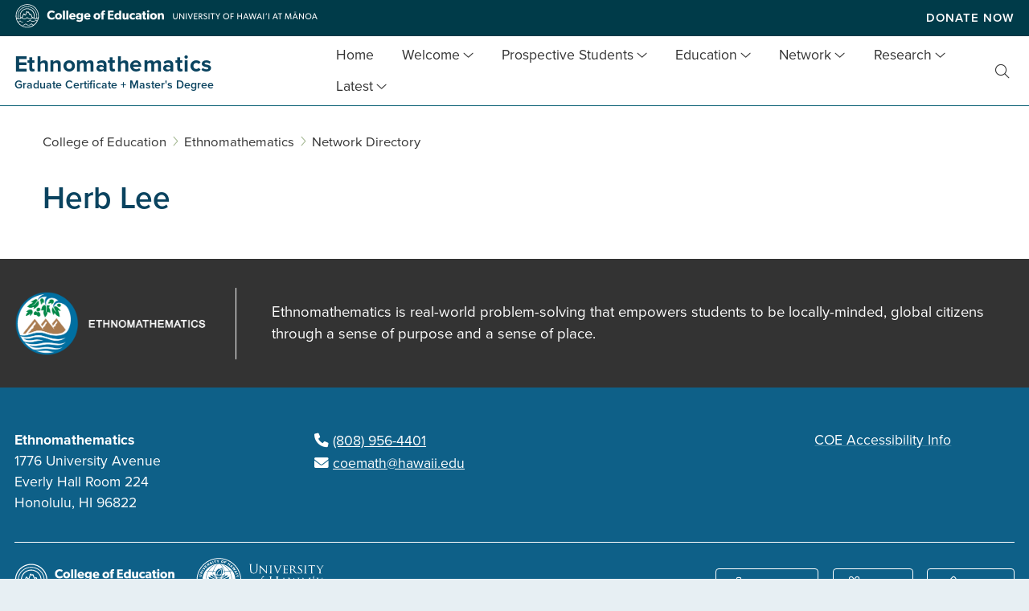

--- FILE ---
content_type: text/html; charset=UTF-8
request_url: https://coe.hawaii.edu/ethnomath/members/herb-lee/
body_size: 10142
content:
<!doctype html>
<html lang="en-US">
  
    <head>
  <meta charset="utf-8">
  <meta http-equiv="x-ua-compatible" content="ie=edge">
  <meta name="viewport" content="width=device-width, initial-scale=1, shrink-to-fit=no">
  <meta name='robots' content='index, follow, max-image-preview:large, max-snippet:-1, max-video-preview:-1' />
	<style>img:is([sizes="auto" i], [sizes^="auto," i]) { contain-intrinsic-size: 3000px 1500px }</style>
	
	<!-- This site is optimized with the Yoast SEO plugin v26.4 - https://yoast.com/wordpress/plugins/seo/ -->
	<title>Herb Lee - Ethnomathematics</title>
	<link rel="canonical" href="https://coe.hawaii.edu/ethnomath/members/herb-lee/" />
	<meta property="og:locale" content="en_US" />
	<meta property="og:type" content="article" />
	<meta property="og:title" content="Herb Lee - Ethnomathematics" />
	<meta property="og:url" content="https://coe.hawaii.edu/ethnomath/members/herb-lee/" />
	<meta property="og:site_name" content="Ethnomathematics" />
	<meta property="article:modified_time" content="2020-04-29T06:01:34+00:00" />
	<meta property="og:image" content="https://coe.hawaii.edu/ethnomath/wp-content/uploads/sites/12/2020/01/Herb-Lee.png" />
	<meta property="og:image:width" content="300" />
	<meta property="og:image:height" content="300" />
	<meta property="og:image:type" content="image/png" />
	<meta name="twitter:card" content="summary_large_image" />
	<script type="application/ld+json" class="yoast-schema-graph">{"@context":"https://schema.org","@graph":[{"@type":"WebPage","@id":"https://coe.hawaii.edu/ethnomath/members/herb-lee/","url":"https://coe.hawaii.edu/ethnomath/members/herb-lee/","name":"Herb Lee - Ethnomathematics","isPartOf":{"@id":"https://coe.hawaii.edu/ethnomath/#website"},"primaryImageOfPage":{"@id":"https://coe.hawaii.edu/ethnomath/members/herb-lee/#primaryimage"},"image":{"@id":"https://coe.hawaii.edu/ethnomath/members/herb-lee/#primaryimage"},"thumbnailUrl":"https://coe.hawaii.edu/ethnomath/wp-content/uploads/sites/12/2020/01/Herb-Lee.png","datePublished":"2020-02-01T00:56:25+00:00","dateModified":"2020-04-29T06:01:34+00:00","inLanguage":"en-US","potentialAction":[{"@type":"ReadAction","target":["https://coe.hawaii.edu/ethnomath/members/herb-lee/"]}]},{"@type":"ImageObject","inLanguage":"en-US","@id":"https://coe.hawaii.edu/ethnomath/members/herb-lee/#primaryimage","url":"https://coe.hawaii.edu/ethnomath/wp-content/uploads/sites/12/2020/01/Herb-Lee.png","contentUrl":"https://coe.hawaii.edu/ethnomath/wp-content/uploads/sites/12/2020/01/Herb-Lee.png","width":300,"height":300,"caption":"Herb Lee"},{"@type":"WebSite","@id":"https://coe.hawaii.edu/ethnomath/#website","url":"https://coe.hawaii.edu/ethnomath/","name":"Ethnomathematics","description":"Graduate Certificate + Master&#039;s Degree","publisher":{"@id":"https://coe.hawaii.edu/ethnomath/#organization"},"potentialAction":[{"@type":"SearchAction","target":{"@type":"EntryPoint","urlTemplate":"https://coe.hawaii.edu/ethnomath/?s={search_term_string}"},"query-input":{"@type":"PropertyValueSpecification","valueRequired":true,"valueName":"search_term_string"}}],"inLanguage":"en-US"},{"@type":"Organization","@id":"https://coe.hawaii.edu/ethnomath/#organization","name":"College of Education - University of Hawaiʻi at Mānoa","url":"https://coe.hawaii.edu/ethnomath/","logo":{"@type":"ImageObject","inLanguage":"en-US","@id":"https://coe.hawaii.edu/ethnomath/#/schema/logo/image/","url":"https://coe.hawaii.edu/ethnomath/wp-content/uploads/sites/12/2022/04/coe-color-mark.png","contentUrl":"https://coe.hawaii.edu/ethnomath/wp-content/uploads/sites/12/2022/04/coe-color-mark.png","width":1200,"height":1200,"caption":"College of Education - University of Hawaiʻi at Mānoa"},"image":{"@id":"https://coe.hawaii.edu/ethnomath/#/schema/logo/image/"}}]}</script>
	<!-- / Yoast SEO plugin. -->


<link rel='dns-prefetch' href='//maps.googleapis.com' />
<link rel='dns-prefetch' href='//www.googletagmanager.com' />
<script type="text/javascript">
/* <![CDATA[ */
window._wpemojiSettings = {"baseUrl":"https:\/\/s.w.org\/images\/core\/emoji\/16.0.1\/72x72\/","ext":".png","svgUrl":"https:\/\/s.w.org\/images\/core\/emoji\/16.0.1\/svg\/","svgExt":".svg","source":{"concatemoji":"https:\/\/coe.hawaii.edu\/ethnomath\/wp-includes\/js\/wp-emoji-release.min.js?ver=6.8.3"}};
/*! This file is auto-generated */
!function(s,n){var o,i,e;function c(e){try{var t={supportTests:e,timestamp:(new Date).valueOf()};sessionStorage.setItem(o,JSON.stringify(t))}catch(e){}}function p(e,t,n){e.clearRect(0,0,e.canvas.width,e.canvas.height),e.fillText(t,0,0);var t=new Uint32Array(e.getImageData(0,0,e.canvas.width,e.canvas.height).data),a=(e.clearRect(0,0,e.canvas.width,e.canvas.height),e.fillText(n,0,0),new Uint32Array(e.getImageData(0,0,e.canvas.width,e.canvas.height).data));return t.every(function(e,t){return e===a[t]})}function u(e,t){e.clearRect(0,0,e.canvas.width,e.canvas.height),e.fillText(t,0,0);for(var n=e.getImageData(16,16,1,1),a=0;a<n.data.length;a++)if(0!==n.data[a])return!1;return!0}function f(e,t,n,a){switch(t){case"flag":return n(e,"\ud83c\udff3\ufe0f\u200d\u26a7\ufe0f","\ud83c\udff3\ufe0f\u200b\u26a7\ufe0f")?!1:!n(e,"\ud83c\udde8\ud83c\uddf6","\ud83c\udde8\u200b\ud83c\uddf6")&&!n(e,"\ud83c\udff4\udb40\udc67\udb40\udc62\udb40\udc65\udb40\udc6e\udb40\udc67\udb40\udc7f","\ud83c\udff4\u200b\udb40\udc67\u200b\udb40\udc62\u200b\udb40\udc65\u200b\udb40\udc6e\u200b\udb40\udc67\u200b\udb40\udc7f");case"emoji":return!a(e,"\ud83e\udedf")}return!1}function g(e,t,n,a){var r="undefined"!=typeof WorkerGlobalScope&&self instanceof WorkerGlobalScope?new OffscreenCanvas(300,150):s.createElement("canvas"),o=r.getContext("2d",{willReadFrequently:!0}),i=(o.textBaseline="top",o.font="600 32px Arial",{});return e.forEach(function(e){i[e]=t(o,e,n,a)}),i}function t(e){var t=s.createElement("script");t.src=e,t.defer=!0,s.head.appendChild(t)}"undefined"!=typeof Promise&&(o="wpEmojiSettingsSupports",i=["flag","emoji"],n.supports={everything:!0,everythingExceptFlag:!0},e=new Promise(function(e){s.addEventListener("DOMContentLoaded",e,{once:!0})}),new Promise(function(t){var n=function(){try{var e=JSON.parse(sessionStorage.getItem(o));if("object"==typeof e&&"number"==typeof e.timestamp&&(new Date).valueOf()<e.timestamp+604800&&"object"==typeof e.supportTests)return e.supportTests}catch(e){}return null}();if(!n){if("undefined"!=typeof Worker&&"undefined"!=typeof OffscreenCanvas&&"undefined"!=typeof URL&&URL.createObjectURL&&"undefined"!=typeof Blob)try{var e="postMessage("+g.toString()+"("+[JSON.stringify(i),f.toString(),p.toString(),u.toString()].join(",")+"));",a=new Blob([e],{type:"text/javascript"}),r=new Worker(URL.createObjectURL(a),{name:"wpTestEmojiSupports"});return void(r.onmessage=function(e){c(n=e.data),r.terminate(),t(n)})}catch(e){}c(n=g(i,f,p,u))}t(n)}).then(function(e){for(var t in e)n.supports[t]=e[t],n.supports.everything=n.supports.everything&&n.supports[t],"flag"!==t&&(n.supports.everythingExceptFlag=n.supports.everythingExceptFlag&&n.supports[t]);n.supports.everythingExceptFlag=n.supports.everythingExceptFlag&&!n.supports.flag,n.DOMReady=!1,n.readyCallback=function(){n.DOMReady=!0}}).then(function(){return e}).then(function(){var e;n.supports.everything||(n.readyCallback(),(e=n.source||{}).concatemoji?t(e.concatemoji):e.wpemoji&&e.twemoji&&(t(e.twemoji),t(e.wpemoji)))}))}((window,document),window._wpemojiSettings);
/* ]]> */
</script>
<link rel='stylesheet' id='sbi_styles-css' href='https://coe.hawaii.edu/ethnomath/wp-content/plugins/instagram-feed-pro/css/sbi-styles.min.css?ver=6.8.1' type='text/css' media='all' />
<style id='wp-emoji-styles-inline-css' type='text/css'>

	img.wp-smiley, img.emoji {
		display: inline !important;
		border: none !important;
		box-shadow: none !important;
		height: 1em !important;
		width: 1em !important;
		margin: 0 0.07em !important;
		vertical-align: -0.1em !important;
		background: none !important;
		padding: 0 !important;
	}
</style>
<link rel='stylesheet' id='wp-block-library-css' href='https://coe.hawaii.edu/ethnomath/wp-includes/css/dist/block-library/style.min.css?ver=6.8.3' type='text/css' media='all' />
<style id='global-styles-inline-css' type='text/css'>
:root{--wp--preset--aspect-ratio--square: 1;--wp--preset--aspect-ratio--4-3: 4/3;--wp--preset--aspect-ratio--3-4: 3/4;--wp--preset--aspect-ratio--3-2: 3/2;--wp--preset--aspect-ratio--2-3: 2/3;--wp--preset--aspect-ratio--16-9: 16/9;--wp--preset--aspect-ratio--9-16: 9/16;--wp--preset--color--black: #000000;--wp--preset--color--cyan-bluish-gray: #abb8c3;--wp--preset--color--white: #ffffff;--wp--preset--color--pale-pink: #f78da7;--wp--preset--color--vivid-red: #cf2e2e;--wp--preset--color--luminous-vivid-orange: #ff6900;--wp--preset--color--luminous-vivid-amber: #fcb900;--wp--preset--color--light-green-cyan: #7bdcb5;--wp--preset--color--vivid-green-cyan: #00d084;--wp--preset--color--pale-cyan-blue: #8ed1fc;--wp--preset--color--vivid-cyan-blue: #0693e3;--wp--preset--color--vivid-purple: #9b51e0;--wp--preset--color--coe-green: #009877;--wp--preset--color--coe-blue: #005a70;--wp--preset--color--coe-black: #0f1820;--wp--preset--color--coe-light-green-background: #e6f5f1;--wp--preset--color--coe-light-green: #ccebe4;--wp--preset--color--coe-gray: #b1b6b9;--wp--preset--color--coe-white: #ffffff;--wp--preset--color--coe-green-shade: #007c5f;--wp--preset--color--coe-red: #b34a64;--wp--preset--color--coe-purple: #484d7a;--wp--preset--color--coe-highlight-green: #668848;--wp--preset--color--coe-forward-blue: #00828c;--wp--preset--gradient--vivid-cyan-blue-to-vivid-purple: linear-gradient(135deg,rgba(6,147,227,1) 0%,rgb(155,81,224) 100%);--wp--preset--gradient--light-green-cyan-to-vivid-green-cyan: linear-gradient(135deg,rgb(122,220,180) 0%,rgb(0,208,130) 100%);--wp--preset--gradient--luminous-vivid-amber-to-luminous-vivid-orange: linear-gradient(135deg,rgba(252,185,0,1) 0%,rgba(255,105,0,1) 100%);--wp--preset--gradient--luminous-vivid-orange-to-vivid-red: linear-gradient(135deg,rgba(255,105,0,1) 0%,rgb(207,46,46) 100%);--wp--preset--gradient--very-light-gray-to-cyan-bluish-gray: linear-gradient(135deg,rgb(238,238,238) 0%,rgb(169,184,195) 100%);--wp--preset--gradient--cool-to-warm-spectrum: linear-gradient(135deg,rgb(74,234,220) 0%,rgb(151,120,209) 20%,rgb(207,42,186) 40%,rgb(238,44,130) 60%,rgb(251,105,98) 80%,rgb(254,248,76) 100%);--wp--preset--gradient--blush-light-purple: linear-gradient(135deg,rgb(255,206,236) 0%,rgb(152,150,240) 100%);--wp--preset--gradient--blush-bordeaux: linear-gradient(135deg,rgb(254,205,165) 0%,rgb(254,45,45) 50%,rgb(107,0,62) 100%);--wp--preset--gradient--luminous-dusk: linear-gradient(135deg,rgb(255,203,112) 0%,rgb(199,81,192) 50%,rgb(65,88,208) 100%);--wp--preset--gradient--pale-ocean: linear-gradient(135deg,rgb(255,245,203) 0%,rgb(182,227,212) 50%,rgb(51,167,181) 100%);--wp--preset--gradient--electric-grass: linear-gradient(135deg,rgb(202,248,128) 0%,rgb(113,206,126) 100%);--wp--preset--gradient--midnight: linear-gradient(135deg,rgb(2,3,129) 0%,rgb(40,116,252) 100%);--wp--preset--gradient--light-green-radial: radial-gradient(ellipse at -10% 0%, #ccebe4 0%, #e6f5f1 22%, #F5F2ED 80%);--wp--preset--gradient--blue-to-light-blue: linear-gradient(135deg, #005a70 20%, #337b8d 60%);--wp--preset--gradient--green-to-blue: radial-gradient(ellipse at 0% 15%, #009877 25%, #005a70 65%);--wp--preset--font-size--small: 13px;--wp--preset--font-size--medium: 20px;--wp--preset--font-size--large: 36px;--wp--preset--font-size--x-large: 42px;--wp--preset--font-family--proxima-nova: "proxima-nova", sans-serif;--wp--preset--spacing--20: 0.44rem;--wp--preset--spacing--30: 0.67rem;--wp--preset--spacing--40: 1rem;--wp--preset--spacing--50: 1.5rem;--wp--preset--spacing--60: 2.25rem;--wp--preset--spacing--70: 3.38rem;--wp--preset--spacing--80: 5.06rem;--wp--preset--shadow--natural: 6px 6px 9px rgba(0, 0, 0, 0.2);--wp--preset--shadow--deep: 12px 12px 50px rgba(0, 0, 0, 0.4);--wp--preset--shadow--sharp: 6px 6px 0px rgba(0, 0, 0, 0.2);--wp--preset--shadow--outlined: 6px 6px 0px -3px rgba(255, 255, 255, 1), 6px 6px rgba(0, 0, 0, 1);--wp--preset--shadow--crisp: 6px 6px 0px rgba(0, 0, 0, 1);}:root { --wp--style--global--content-size: 1600px;--wp--style--global--wide-size: 1600px; }:where(body) { margin: 0; }.wp-site-blocks > .alignleft { float: left; margin-right: 2em; }.wp-site-blocks > .alignright { float: right; margin-left: 2em; }.wp-site-blocks > .aligncenter { justify-content: center; margin-left: auto; margin-right: auto; }:where(.wp-site-blocks) > * { margin-block-start: 24px; margin-block-end: 0; }:where(.wp-site-blocks) > :first-child { margin-block-start: 0; }:where(.wp-site-blocks) > :last-child { margin-block-end: 0; }:root { --wp--style--block-gap: 24px; }:root :where(.is-layout-flow) > :first-child{margin-block-start: 0;}:root :where(.is-layout-flow) > :last-child{margin-block-end: 0;}:root :where(.is-layout-flow) > *{margin-block-start: 24px;margin-block-end: 0;}:root :where(.is-layout-constrained) > :first-child{margin-block-start: 0;}:root :where(.is-layout-constrained) > :last-child{margin-block-end: 0;}:root :where(.is-layout-constrained) > *{margin-block-start: 24px;margin-block-end: 0;}:root :where(.is-layout-flex){gap: 24px;}:root :where(.is-layout-grid){gap: 24px;}.is-layout-flow > .alignleft{float: left;margin-inline-start: 0;margin-inline-end: 2em;}.is-layout-flow > .alignright{float: right;margin-inline-start: 2em;margin-inline-end: 0;}.is-layout-flow > .aligncenter{margin-left: auto !important;margin-right: auto !important;}.is-layout-constrained > .alignleft{float: left;margin-inline-start: 0;margin-inline-end: 2em;}.is-layout-constrained > .alignright{float: right;margin-inline-start: 2em;margin-inline-end: 0;}.is-layout-constrained > .aligncenter{margin-left: auto !important;margin-right: auto !important;}.is-layout-constrained > :where(:not(.alignleft):not(.alignright):not(.alignfull)){max-width: var(--wp--style--global--content-size);margin-left: auto !important;margin-right: auto !important;}.is-layout-constrained > .alignwide{max-width: var(--wp--style--global--wide-size);}body .is-layout-flex{display: flex;}.is-layout-flex{flex-wrap: wrap;align-items: center;}.is-layout-flex > :is(*, div){margin: 0;}body .is-layout-grid{display: grid;}.is-layout-grid > :is(*, div){margin: 0;}body{padding-top: 0px;padding-right: 0px;padding-bottom: 0px;padding-left: 0px;}a:where(:not(.wp-element-button)){text-decoration: underline;}:root :where(.wp-element-button, .wp-block-button__link){background-color: #32373c;border-width: 0;color: #fff;font-family: inherit;font-size: inherit;line-height: inherit;padding: calc(0.667em + 2px) calc(1.333em + 2px);text-decoration: none;}.has-black-color{color: var(--wp--preset--color--black) !important;}.has-cyan-bluish-gray-color{color: var(--wp--preset--color--cyan-bluish-gray) !important;}.has-white-color{color: var(--wp--preset--color--white) !important;}.has-pale-pink-color{color: var(--wp--preset--color--pale-pink) !important;}.has-vivid-red-color{color: var(--wp--preset--color--vivid-red) !important;}.has-luminous-vivid-orange-color{color: var(--wp--preset--color--luminous-vivid-orange) !important;}.has-luminous-vivid-amber-color{color: var(--wp--preset--color--luminous-vivid-amber) !important;}.has-light-green-cyan-color{color: var(--wp--preset--color--light-green-cyan) !important;}.has-vivid-green-cyan-color{color: var(--wp--preset--color--vivid-green-cyan) !important;}.has-pale-cyan-blue-color{color: var(--wp--preset--color--pale-cyan-blue) !important;}.has-vivid-cyan-blue-color{color: var(--wp--preset--color--vivid-cyan-blue) !important;}.has-vivid-purple-color{color: var(--wp--preset--color--vivid-purple) !important;}.has-coe-green-color{color: var(--wp--preset--color--coe-green) !important;}.has-coe-blue-color{color: var(--wp--preset--color--coe-blue) !important;}.has-coe-black-color{color: var(--wp--preset--color--coe-black) !important;}.has-coe-light-green-background-color{color: var(--wp--preset--color--coe-light-green-background) !important;}.has-coe-light-green-color{color: var(--wp--preset--color--coe-light-green) !important;}.has-coe-gray-color{color: var(--wp--preset--color--coe-gray) !important;}.has-coe-white-color{color: var(--wp--preset--color--coe-white) !important;}.has-coe-green-shade-color{color: var(--wp--preset--color--coe-green-shade) !important;}.has-coe-red-color{color: var(--wp--preset--color--coe-red) !important;}.has-coe-purple-color{color: var(--wp--preset--color--coe-purple) !important;}.has-coe-highlight-green-color{color: var(--wp--preset--color--coe-highlight-green) !important;}.has-coe-forward-blue-color{color: var(--wp--preset--color--coe-forward-blue) !important;}.has-black-background-color{background-color: var(--wp--preset--color--black) !important;}.has-cyan-bluish-gray-background-color{background-color: var(--wp--preset--color--cyan-bluish-gray) !important;}.has-white-background-color{background-color: var(--wp--preset--color--white) !important;}.has-pale-pink-background-color{background-color: var(--wp--preset--color--pale-pink) !important;}.has-vivid-red-background-color{background-color: var(--wp--preset--color--vivid-red) !important;}.has-luminous-vivid-orange-background-color{background-color: var(--wp--preset--color--luminous-vivid-orange) !important;}.has-luminous-vivid-amber-background-color{background-color: var(--wp--preset--color--luminous-vivid-amber) !important;}.has-light-green-cyan-background-color{background-color: var(--wp--preset--color--light-green-cyan) !important;}.has-vivid-green-cyan-background-color{background-color: var(--wp--preset--color--vivid-green-cyan) !important;}.has-pale-cyan-blue-background-color{background-color: var(--wp--preset--color--pale-cyan-blue) !important;}.has-vivid-cyan-blue-background-color{background-color: var(--wp--preset--color--vivid-cyan-blue) !important;}.has-vivid-purple-background-color{background-color: var(--wp--preset--color--vivid-purple) !important;}.has-coe-green-background-color{background-color: var(--wp--preset--color--coe-green) !important;}.has-coe-blue-background-color{background-color: var(--wp--preset--color--coe-blue) !important;}.has-coe-black-background-color{background-color: var(--wp--preset--color--coe-black) !important;}.has-coe-light-green-background-background-color{background-color: var(--wp--preset--color--coe-light-green-background) !important;}.has-coe-light-green-background-color{background-color: var(--wp--preset--color--coe-light-green) !important;}.has-coe-gray-background-color{background-color: var(--wp--preset--color--coe-gray) !important;}.has-coe-white-background-color{background-color: var(--wp--preset--color--coe-white) !important;}.has-coe-green-shade-background-color{background-color: var(--wp--preset--color--coe-green-shade) !important;}.has-coe-red-background-color{background-color: var(--wp--preset--color--coe-red) !important;}.has-coe-purple-background-color{background-color: var(--wp--preset--color--coe-purple) !important;}.has-coe-highlight-green-background-color{background-color: var(--wp--preset--color--coe-highlight-green) !important;}.has-coe-forward-blue-background-color{background-color: var(--wp--preset--color--coe-forward-blue) !important;}.has-black-border-color{border-color: var(--wp--preset--color--black) !important;}.has-cyan-bluish-gray-border-color{border-color: var(--wp--preset--color--cyan-bluish-gray) !important;}.has-white-border-color{border-color: var(--wp--preset--color--white) !important;}.has-pale-pink-border-color{border-color: var(--wp--preset--color--pale-pink) !important;}.has-vivid-red-border-color{border-color: var(--wp--preset--color--vivid-red) !important;}.has-luminous-vivid-orange-border-color{border-color: var(--wp--preset--color--luminous-vivid-orange) !important;}.has-luminous-vivid-amber-border-color{border-color: var(--wp--preset--color--luminous-vivid-amber) !important;}.has-light-green-cyan-border-color{border-color: var(--wp--preset--color--light-green-cyan) !important;}.has-vivid-green-cyan-border-color{border-color: var(--wp--preset--color--vivid-green-cyan) !important;}.has-pale-cyan-blue-border-color{border-color: var(--wp--preset--color--pale-cyan-blue) !important;}.has-vivid-cyan-blue-border-color{border-color: var(--wp--preset--color--vivid-cyan-blue) !important;}.has-vivid-purple-border-color{border-color: var(--wp--preset--color--vivid-purple) !important;}.has-coe-green-border-color{border-color: var(--wp--preset--color--coe-green) !important;}.has-coe-blue-border-color{border-color: var(--wp--preset--color--coe-blue) !important;}.has-coe-black-border-color{border-color: var(--wp--preset--color--coe-black) !important;}.has-coe-light-green-background-border-color{border-color: var(--wp--preset--color--coe-light-green-background) !important;}.has-coe-light-green-border-color{border-color: var(--wp--preset--color--coe-light-green) !important;}.has-coe-gray-border-color{border-color: var(--wp--preset--color--coe-gray) !important;}.has-coe-white-border-color{border-color: var(--wp--preset--color--coe-white) !important;}.has-coe-green-shade-border-color{border-color: var(--wp--preset--color--coe-green-shade) !important;}.has-coe-red-border-color{border-color: var(--wp--preset--color--coe-red) !important;}.has-coe-purple-border-color{border-color: var(--wp--preset--color--coe-purple) !important;}.has-coe-highlight-green-border-color{border-color: var(--wp--preset--color--coe-highlight-green) !important;}.has-coe-forward-blue-border-color{border-color: var(--wp--preset--color--coe-forward-blue) !important;}.has-vivid-cyan-blue-to-vivid-purple-gradient-background{background: var(--wp--preset--gradient--vivid-cyan-blue-to-vivid-purple) !important;}.has-light-green-cyan-to-vivid-green-cyan-gradient-background{background: var(--wp--preset--gradient--light-green-cyan-to-vivid-green-cyan) !important;}.has-luminous-vivid-amber-to-luminous-vivid-orange-gradient-background{background: var(--wp--preset--gradient--luminous-vivid-amber-to-luminous-vivid-orange) !important;}.has-luminous-vivid-orange-to-vivid-red-gradient-background{background: var(--wp--preset--gradient--luminous-vivid-orange-to-vivid-red) !important;}.has-very-light-gray-to-cyan-bluish-gray-gradient-background{background: var(--wp--preset--gradient--very-light-gray-to-cyan-bluish-gray) !important;}.has-cool-to-warm-spectrum-gradient-background{background: var(--wp--preset--gradient--cool-to-warm-spectrum) !important;}.has-blush-light-purple-gradient-background{background: var(--wp--preset--gradient--blush-light-purple) !important;}.has-blush-bordeaux-gradient-background{background: var(--wp--preset--gradient--blush-bordeaux) !important;}.has-luminous-dusk-gradient-background{background: var(--wp--preset--gradient--luminous-dusk) !important;}.has-pale-ocean-gradient-background{background: var(--wp--preset--gradient--pale-ocean) !important;}.has-electric-grass-gradient-background{background: var(--wp--preset--gradient--electric-grass) !important;}.has-midnight-gradient-background{background: var(--wp--preset--gradient--midnight) !important;}.has-light-green-radial-gradient-background{background: var(--wp--preset--gradient--light-green-radial) !important;}.has-blue-to-light-blue-gradient-background{background: var(--wp--preset--gradient--blue-to-light-blue) !important;}.has-green-to-blue-gradient-background{background: var(--wp--preset--gradient--green-to-blue) !important;}.has-small-font-size{font-size: var(--wp--preset--font-size--small) !important;}.has-medium-font-size{font-size: var(--wp--preset--font-size--medium) !important;}.has-large-font-size{font-size: var(--wp--preset--font-size--large) !important;}.has-x-large-font-size{font-size: var(--wp--preset--font-size--x-large) !important;}.has-proxima-nova-font-family{font-family: var(--wp--preset--font-family--proxima-nova) !important;}
:root :where(.wp-block-pullquote){font-size: 1.5em;line-height: 1.6;}
</style>
<link rel='stylesheet' id='sage/main.css-css' href='https://coe.hawaii.edu/ethnomath/wp-content/themes/coe-wp-programs-theme/dist/styles/main_a284d1aa.css?ver=1.0' type='text/css' media='all' />
<script type="text/javascript" src="https://coe.hawaii.edu/ethnomath/wp-includes/js/jquery/jquery.min.js?ver=3.7.1" id="jquery-core-js"></script>
<script type="text/javascript" src="https://coe.hawaii.edu/ethnomath/wp-includes/js/jquery/jquery-migrate.min.js?ver=3.4.1" id="jquery-migrate-js"></script>
<link rel="https://api.w.org/" href="https://coe.hawaii.edu/ethnomath/wp-json/" /><link rel="alternate" title="JSON" type="application/json" href="https://coe.hawaii.edu/ethnomath/wp-json/wp/v2/ethnomath_member/4298" /><link rel="EditURI" type="application/rsd+xml" title="RSD" href="https://coe.hawaii.edu/ethnomath/xmlrpc.php?rsd" />
<meta name="generator" content="WordPress 6.8.3" />
<link rel="alternate" title="oEmbed (JSON)" type="application/json+oembed" href="https://coe.hawaii.edu/ethnomath/wp-json/oembed/1.0/embed?url=https%3A%2F%2Fcoe.hawaii.edu%2Fethnomath%2Fmembers%2Fherb-lee%2F" />
<link rel="alternate" title="oEmbed (XML)" type="text/xml+oembed" href="https://coe.hawaii.edu/ethnomath/wp-json/oembed/1.0/embed?url=https%3A%2F%2Fcoe.hawaii.edu%2Fethnomath%2Fmembers%2Fherb-lee%2F&#038;format=xml" />
<meta name="generator" content="Site Kit by Google 1.167.0" />    <link rel="apple-touch-icon" href="https://coe.hawaii.edu/ethnomath/wp-content/themes/coe-wp-programs-theme/resources/assets/images/favicons/apple-icon-57x57.png" sizes="57x57">
    <link rel="apple-touch-icon" href="https://coe.hawaii.edu/ethnomath/wp-content/themes/coe-wp-programs-theme/resources/assets/images/favicons/apple-icon-60x60.png" sizes="60x60">
    <link rel="apple-touch-icon" href="https://coe.hawaii.edu/ethnomath/wp-content/themes/coe-wp-programs-theme/resources/assets/images/favicons/apple-icon-72x72.png" sizes="72x72">
    <link rel="apple-touch-icon" href="https://coe.hawaii.edu/ethnomath/wp-content/themes/coe-wp-programs-theme/resources/assets/images/favicons/apple-icon-114x114.png" sizes="114x114">
    <link rel="apple-touch-icon" href="https://coe.hawaii.edu/ethnomath/wp-content/themes/coe-wp-programs-theme/resources/assets/images/favicons/apple-icon-120x120.png" sizes="120x120">
    <link rel="apple-touch-icon" href="https://coe.hawaii.edu/ethnomath/wp-content/themes/coe-wp-programs-theme/resources/assets/images/favicons/apple-icon-144x144.png" sizes="144x144">
    <link rel="apple-touch-icon" href="https://coe.hawaii.edu/ethnomath/wp-content/themes/coe-wp-programs-theme/resources/assets/images/favicons/apple-icon-152x152.png" sizes="152x152">
    <link rel="apple-touch-icon" href="https://coe.hawaii.edu/ethnomath/wp-content/themes/coe-wp-programs-theme/resources/assets/images/favicons/apple-icon-180x180.png" sizes="180x180">
    <link rel="icon" type="image/png" href="https://coe.hawaii.edu/ethnomath/wp-content/themes/coe-wp-programs-theme/resources/assets/images/favicons/android-icon-192x192.png" sizes="192x192">
    <link rel="icon" type="image/png" href="https://coe.hawaii.edu/ethnomath/wp-content/themes/coe-wp-programs-theme/resources/assets/images/favicons/favicon-32x32.png" sizes="32x32">
    <link rel="icon" type="image/png" href="https://coe.hawaii.edu/ethnomath/wp-content/themes/coe-wp-programs-theme/resources/assets/images/favicons/favicon-96x96.png" sizes="96x96">
    <link rel="icon" type="image/png" href="https://coe.hawaii.edu/ethnomath/wp-content/themes/coe-wp-programs-theme/resources/assets/images/favicons/favicon-16x16.png" sizes="16x16">
    <link rel="manifest" href="https://coe.hawaii.edu/ethnomath/wp-content/themes/coe-wp-programs-theme/resources/assets/images/favicons/manifest.json">
    <meta name="msapplication-TileColor" content="#fff">
    <meta name="msapplication-TileImager" content="ms-icon-144x144">
    <meta name="theme-color" content="#fff">
    <link rel="shortcut icon" type="image/png" href="https://coe.hawaii.edu/ethnomath/wp-content/themes/coe-wp-programs-theme/resources/assets/images/coe-icon.png">
    <link rel="shortcut icon" type="image/x-icon" href="https://coe.hawaii.edu/ethnomath/wp-content/themes/coe-wp-programs-theme/resources/assets/images/favicons/favicon.ico">
    <link rel="icon" type="image/x-icon" href="https://coe.hawaii.edu/ethnomath/wp-content/themes/coe-wp-programs-theme/resources/assets/images/favicons/favicon.ico">
    <!-- Custom Feeds for Instagram CSS -->
<style type="text/css">
.sbi#sb_instagram {
padding-top: 3rem;
}
#sbi_load {
padding-bottom: 3rem;
}
.sbi#sb_instagram .sb_instagram_header {
text-align: center;
}
.sbi#sb_instagram .sb_instagram_header a {
display: inline-block;
float: none;
}
.sbi .sb_instagram_header .sbi_header_text {
display: inline;
float: none;
font-size: .9rem;
font-weight: 600;
letter-spacing: 1px;
text-transform: uppercase;
}
.sbi#sb_instagram .sb_instagram_header .sbi_header_img {
background: transparent;
height: 32px;
width: 32px;
}
.sbi#sb_instagram .sb_instagram_header .sbi_header_img .sbi_header_hashtag_icon svg {
color: #005a70;
}
.sbi#sb_instagram .sb_instagram_header .sbi_header_text.sbi_no_bio h3 {
padding-top: 2px !important;
margin: 0 0 0 40px !important;
}
</style>
<style class='wp-fonts-local' type='text/css'>
@font-face{font-family:proxima-nova;font-style:normal;font-weight:400;font-display:auto;src:url('https://use.typekit.net/af/4838bd/00000000000000003b9b0934/27/l?primer=f592e0a4b9356877842506ce344308576437e4f677d7c9b78ca2162e6cad991a&fvd=n4&v=3&.woff2') format('woff2'), url('https://use.typekit.net/af/4838bd/00000000000000003b9b0934/27/d?primer=f592e0a4b9356877842506ce344308576437e4f677d7c9b78ca2162e6cad991a&fvd=n4&v=3&.woff') format('woff'), url('https://use.typekit.net/af/4838bd/00000000000000003b9b0934/27/a?primer=f592e0a4b9356877842506ce344308576437e4f677d7c9b78ca2162e6cad991a&fvd=n4&v=3&.otf') format('opentype');}
@font-face{font-family:proxima-nova;font-style:italic;font-weight:400;font-display:auto;src:url('https://use.typekit.net/af/6aec08/00000000000000003b9b0935/27/l?primer=f592e0a4b9356877842506ce344308576437e4f677d7c9b78ca2162e6cad991a&fvd=i4&v=3&.woff2') format('woff2'), url('https://use.typekit.net/af/6aec08/00000000000000003b9b0935/27/d?primer=f592e0a4b9356877842506ce344308576437e4f677d7c9b78ca2162e6cad991a&fvd=i4&v=3&.woff') format('woff'), url('https://use.typekit.net/af/6aec08/00000000000000003b9b0935/27/a?primer=f592e0a4b9356877842506ce344308576437e4f677d7c9b78ca2162e6cad991a&fvd=i4&v=3&.otf') format('opentype');}
@font-face{font-family:proxima-nova;font-style:normal;font-weight:600;font-display:auto;src:url('https://use.typekit.net/af/27776b/00000000000000003b9b0939/27/l?primer=f592e0a4b9356877842506ce344308576437e4f677d7c9b78ca2162e6cad991a&fvd=n6&v=3&.woff2') format('woff2'), url('https://use.typekit.net/af/27776b/00000000000000003b9b0939/27/d?primer=f592e0a4b9356877842506ce344308576437e4f677d7c9b78ca2162e6cad991a&fvd=n6&v=3&.woff') format('woff'), url('https://use.typekit.net/af/27776b/00000000000000003b9b0939/27/a?primer=f592e0a4b9356877842506ce344308576437e4f677d7c9b78ca2162e6cad991a&fvd=n6&v=3&.otf') format('opentype');}
@font-face{font-family:proxima-nova;font-style:normal;font-weight:700;font-display:auto;src:url('https://use.typekit.net/af/71f83c/00000000000000003b9b093b/27/l?primer=f592e0a4b9356877842506ce344308576437e4f677d7c9b78ca2162e6cad991a&fvd=n7&v=3&.woff2') format('woff2'), url('https://use.typekit.net/af/71f83c/00000000000000003b9b093b/27/d?primer=f592e0a4b9356877842506ce344308576437e4f677d7c9b78ca2162e6cad991a&fvd=n7&v=3&.woff') format('woff'), url('https://use.typekit.net/af/71f83c/00000000000000003b9b093b/27/a?primer=f592e0a4b9356877842506ce344308576437e4f677d7c9b78ca2162e6cad991a&fvd=n7&v=3&.otf') format('opentype');}
@font-face{font-family:proxima-nova;font-style:normal;font-weight:800;font-display:auto;src:url('https://use.typekit.net/af/a3eee8/00000000000000003b9b093c/27/l?primer=f592e0a4b9356877842506ce344308576437e4f677d7c9b78ca2162e6cad991a&fvd=n8&v=3&.woff2') format('woff2'), url('https://use.typekit.net/af/a3eee8/00000000000000003b9b093c/27/d?primer=f592e0a4b9356877842506ce344308576437e4f677d7c9b78ca2162e6cad991a&fvd=n8&v=3&.woff') format('woff'), url('https://use.typekit.net/af/a3eee8/00000000000000003b9b093c/27/a?primer=f592e0a4b9356877842506ce344308576437e4f677d7c9b78ca2162e6cad991a&fvd=n8&v=3&.otf') format('opentype');}
</style>
  
            
      <script>(function(w,d,s,l,i){w[l]=w[l]||[];w[l].push({'gtm.start':
      new Date().getTime(),event:'gtm.js'});var f=d.getElementsByTagName(s)[0],
      j=d.createElement(s),dl=l!='dataLayer'?'&l='+l:'';j.async=true;j.src=
      'https://www.googletagmanager.com/gtm.js?id='+i+dl;f.parentNode.insertBefore(j,f);
      })(window,document,'script','dataLayer','GTM-P36ZX7');</script>
      
              
      <meta name="google-site-verification" content="mMZZ9V6LYdxiMHsCsh27B9yo0HcXfs6VYRx3DQ2B7vg" />
              
      <script async src="https://www.googletagmanager.com/gtag/js?id=G-HEM08S9YC9"></script>
      <script>
        window.dataLayer = window.dataLayer || [];
        function gtag(){dataLayer.push(arguments);}
        gtag('js', new Date());
        gtag('config', 'G-HEM08S9YC9');
      </script>
      </head>
  <body class="wp-singular ethnomath_member-template-default single single-ethnomath_member postid-4298 wp-theme-coe-wp-programs-themeresources edcs project ethnomath herb-lee sidebar-primary app-data index-data singular-data single-data single-ethnomath_member-data single-ethnomath_member-herb-lee-data">
          <!-- Google Tag Manager (noscript) -->
      <noscript><iframe src="https://www.googletagmanager.com/ns.html?id=GTM-P36ZX7"
      height="0" width="0" style="display:none;visibility:hidden" title="Google Tag Manager"></iframe></noscript>
      <!-- End Google Tag Manager (noscript) -->
    
    
        <header class="banner" role="banner">
  <a class="screen-reader-text skip-link" href="#content">Skip to main content</a>
    
      <div class="coe-banner">
      <div class="header-container">
                  <div class="coe-logo">
            <a href="//coe.hawaii.edu" title="college of education main">
              <img src="https://coe.hawaii.edu/ethnomath/wp-content/themes/coe-wp-programs-theme/dist/images/coe-web-logo_daed10f1.svg" alt="College of Education University of Hawai‘i at Manoa’">
              <span class="screen-reader-text">College of Education</span>
            </a>
          </div>
                <div class="coe-links">
          <ul>
                   <li><a href="https://giving.uhfoundation.org/funds/12682004" target="_blank">Donate Now</a></li>
            </ul>
        </div>
              </div>
    </div>
    
  <div class="program-banner">
                <a class="brand extra-wide" href="https://coe.hawaii.edu/ethnomath">
                <h1
          id="site-title"
          class="smaller"
                  >
          <span>Ethnomathematics</span>
                      <small>Graduate Certificate + Master&#039;s Degree</small>
                  </h1>
      </a>
        <nav aria-label="main menu" class="nav-primary">
      
              <button class="menu-toggle" aria-expanded="false">Menu <span class="screen-reader-text">Open Mobile Menu</span></button>
                    <div class="menu-main-container"><ul id="menu-main" class="nav"><li id="menu-item-4026" class="menu-item menu-item-type-custom menu-item-object-custom menu-item-home menu-item-4026"><a href="https://coe.hawaii.edu/ethnomath/">Home</a></li>
<li id="menu-item-1362" class="menu-item menu-item-type-custom menu-item-object-custom menu-item-has-children menu-item-1362"><a href="#">Welcome</a>
<ul class="sub-menu">
	<li id="menu-item-314" class="menu-item menu-item-type-post_type menu-item-object-page menu-item-314"><a href="https://coe.hawaii.edu/ethnomath/about/">Who We Are</a></li>
	<li id="menu-item-320" class="menu-item menu-item-type-post_type menu-item-object-page menu-item-320"><a href="https://coe.hawaii.edu/ethnomath/vision/">Vision, Mission, &#038; Conceptual Framework</a></li>
	<li id="menu-item-3112" class="menu-item menu-item-type-post_type menu-item-object-page menu-item-3112"><a href="https://coe.hawaii.edu/ethnomath/story/">Our Story</a></li>
	<li id="menu-item-3706" class="menu-item menu-item-type-post_type menu-item-object-page menu-item-3706"><a href="https://coe.hawaii.edu/ethnomath/faculty/">Faculty &#038; Staff</a></li>
	<li id="menu-item-4900" class="menu-item menu-item-type-post_type menu-item-object-page menu-item-4900"><a href="https://coe.hawaii.edu/ethnomath/advisory-board/">Advisory Board</a></li>
	<li id="menu-item-3929" class="menu-item menu-item-type-post_type menu-item-object-page menu-item-3929"><a href="https://coe.hawaii.edu/ethnomath/why/">Why Ethnomathematics?</a></li>
</ul>
</li>
<li id="menu-item-277" class="menu-item menu-item-type-custom menu-item-object-custom menu-item-has-children menu-item-277"><a href="#">Prospective Students</a>
<ul class="sub-menu">
	<li id="menu-item-3987" class="menu-item menu-item-type-post_type menu-item-object-page menu-item-3987"><a href="https://coe.hawaii.edu/ethnomath/programs-overview/">Programs Overview</a></li>
	<li id="menu-item-276" class="menu-item menu-item-type-post_type menu-item-object-programs menu-item-276"><a href="https://coe.hawaii.edu/ethnomath/programs/ethnomathematics/">Graduate Certificate</a></li>
	<li id="menu-item-3141" class="menu-item menu-item-type-post_type menu-item-object-programs menu-item-3141"><a href="https://coe.hawaii.edu/ethnomath/programs/masters/">Master&#8217;s, Math Education</a></li>
</ul>
</li>
<li id="menu-item-4971" class="menu-item menu-item-type-post_type menu-item-object-page menu-item-has-children menu-item-4971"><a href="https://coe.hawaii.edu/ethnomath/ed-overview/">Education</a>
<ul class="sub-menu">
	<li id="menu-item-3941" class="menu-item menu-item-type-post_type menu-item-object-page menu-item-3941"><a href="https://coe.hawaii.edu/ethnomath/ed-overview/">Education Overview</a></li>
	<li id="menu-item-399" class="menu-item menu-item-type-custom menu-item-object-custom menu-item-399"><a href="https://coe.hawaii.edu/ethnomath/curricula/">Curriculum Library</a></li>
	<li id="menu-item-3374" class="menu-item menu-item-type-post_type_archive menu-item-object-ethnomath_post menu-item-3374"><a href="https://coe.hawaii.edu/ethnomath/blog/">Ethnomath Stories</a></li>
</ul>
</li>
<li id="menu-item-4972" class="menu-item menu-item-type-post_type menu-item-object-page menu-item-has-children menu-item-4972"><a href="https://coe.hawaii.edu/ethnomath/network-overview/">Network</a>
<ul class="sub-menu">
	<li id="menu-item-3981" class="menu-item menu-item-type-post_type menu-item-object-page menu-item-3981"><a href="https://coe.hawaii.edu/ethnomath/network-overview/">Network Overview</a></li>
	<li id="menu-item-372" class="menu-item menu-item-type-custom menu-item-object-custom menu-item-372"><a href="https://coe.hawaii.edu/ethnomath/ethnomath-directory">Network Directory</a></li>
	<li id="menu-item-332" class="menu-item menu-item-type-post_type menu-item-object-page menu-item-332"><a href="https://coe.hawaii.edu/ethnomath/network-map/">Network Map</a></li>
	<li id="menu-item-1435" class="menu-item menu-item-type-post_type menu-item-object-page menu-item-1435"><a href="https://coe.hawaii.edu/ethnomath/acknowledgements/">Acknowledgements</a></li>
	<li id="menu-item-3696" class="menu-item menu-item-type-post_type menu-item-object-page menu-item-3696"><a href="https://coe.hawaii.edu/ethnomath/give/">Ways to Give</a></li>
</ul>
</li>
<li id="menu-item-4970" class="menu-item menu-item-type-post_type menu-item-object-page menu-item-has-children menu-item-4970"><a href="https://coe.hawaii.edu/ethnomath/research-overview/">Research</a>
<ul class="sub-menu">
	<li id="menu-item-3992" class="menu-item menu-item-type-post_type menu-item-object-page menu-item-3992"><a href="https://coe.hawaii.edu/ethnomath/research-overview/">Research Overview</a></li>
	<li id="menu-item-1856" class="menu-item menu-item-type-custom menu-item-object-custom menu-item-1856"><a href="https://coe.hawaii.edu/ethnomath/research">Faculty &#038; Staff Research</a></li>
	<li id="menu-item-343" class="menu-item menu-item-type-post_type menu-item-object-page menu-item-343"><a href="https://coe.hawaii.edu/ethnomath/scholarship/">Other Scholarly Resources</a></li>
</ul>
</li>
<li id="menu-item-280" class="menu-item menu-item-type-custom menu-item-object-custom menu-item-has-children menu-item-280"><a href="#">Latest</a>
<ul class="sub-menu">
	<li id="menu-item-375" class="menu-item menu-item-type-custom menu-item-object-custom menu-item-375"><a href="https://coe.hawaii.edu/ethnomath/news/">News, Announcements, &#038; Calendar</a></li>
	<li id="menu-item-377" class="menu-item menu-item-type-custom menu-item-object-custom menu-item-377"><a href="https://coe.hawaii.edu/ethnomath/profiles/">Profiles</a></li>
</ul>
</li>
</ul></div>
            
              <div class="menu-search">
  <a class="search-toggle" href="#searchform"><i class="fal fa-search" aria-hidden="true"></i><span class="screen-reader-text">Toggle Search</span></a>
  <div class="search-container" aria-expanded="false">
    <form role="search" method="get" class="searchform" action="https://coe.hawaii.edu/ethnomath/">
      <label for="basic-site-search" id="searchform" class="screen-reader-text" action="https://coe.hawaii.edu/ethnomath/">
        Search for:
      </label>
      <input type="search" class="search-field" id="basic-site-search" placeholder="Search &hellip;" value="" name="s" />
      <button type="submit" class="search-submit" value="Search"><i class="fal fa-search" aria-hidden="true"></i><span class="screen-reader-text">Site Search</span></button>
    </form>
  </div>
</div>
          </nav>
  </div>
</header>
 

    <main class="main with_sidebar print" id="content">

      

        <div class="content print" role="main">
    <div class="container">
      <div class="breadcrumbs" typeof="BreadcrumbList" vocab="http://schema.org/">
    <span property="itemListElement" typeof="ListItem"><a property="item" typeof="WebPage" title="Go to College of Education." href="https://coe.hawaii.edu" class="main-home"><span property="name">College of Education</span></a><meta property="position" content="1"></span><i class="fal fa-angle-right" aria-hidden="true"></i><span property="itemListElement" typeof="ListItem"><a property="item" typeof="WebPage" title="Go to Ethnomathematics." href="https://coe.hawaii.edu/ethnomath" class="home"><span property="name">Ethnomathematics</span></a><meta property="position" content="2"></span><i class="fal fa-angle-right" aria-hidden="true"></i><span property="itemListElement" typeof="ListItem"><a property="item" typeof="WebPage" title="Go to Network Directory." href="https://coe.hawaii.edu/ethnomath/members/" class="archive post-ethnomath_member-archive" aria-current="page"><span property="name">Network Directory</span></a><meta property="position" content="3"></span>
  </div>
      <div class="page-header">
          <h1>
                  Herb Lee
                          
              </h1>
      </div>
    </div>
    <div class="main_content">
      <div class="container">
            <article role="article" class="post-4298 ethnomath_member type-ethnomath_member status-publish has-post-thumbnail hentry">
  <div class="entry-content">
      </div>
  <footer>
    
  </footer>
  <section id="comments" class="comments">
  
  
  </section>
</article>
        </div>
    </div>
  </div>

      

    </main>

        <footer class="department-footer" aria-label="department or special program info">
    <div class="container">
              <img class="dept-logo" src="https://coe.hawaii.edu/ethnomath/wp-content/uploads/sites/12/2019/07/ethnomath-logo.png" alt="ethnomathamatics logo">
                    <p class="tagline">
                    Ethnomathematics is real-world problem-solving that empowers students to be locally-minded, global citizens through a sense of purpose and a sense of place.
                  </p>
          </div>
  </footer>
  
  <footer class="site-footer">
    <div class="container">
      <div class="address-contact-link">
        <address>
          <strong>Ethnomathematics</strong>
                    <p>1776 University Avenue<br />
Everly Hall Room 224<br />
Honolulu, HI 96822</p>

        </address>
        <div class="contact">
                                <i class="fas fa-phone" aria-hidden="true"></i> <a href="tel:+1-808-956-4401">(808) 956-4401</a>
                                          <br /><i class="fas fa-envelope" aria-hidden="true"></i> <a href="mailto:coemath@hawaii.edu">coemath@hawaii.edu</a>
                  </div>

                  <ul class="other-links-col other-links-col1">
                                         <li><a href="https://coe.hawaii.edu/accessibility" target="_self">COE Accessibility Info</a></li>
                      </ul>
                                                  </div>
      <div class="logos-coe-links">
        <div class="logos">
          <a class="coe" href="//coe.hawaii.edu">
            <img src="https://coe.hawaii.edu/ethnomath/wp-content/themes/coe-wp-programs-theme/dist/images/coe-logo-white_144fe760.svg" alt="UHM logo">
          </a>
          <a class="manoa" href="//manoa.hawaii.edu">
            <img src="https://coe.hawaii.edu/ethnomath/wp-content/themes/coe-wp-programs-theme/dist/images/manoa-white-left_9480cfad.svg" alt="College of Education logo">
          </a>
        </div>
        <div class="links">
          
                      <a class="sitemap" href="https://coe.hawaii.edu/ethnomath/sitemap/" title="sitemap"><i aria-hidden="true" class="fal fa-sitemap"></i> <span>Sitemap</span></a>
                      <a class="give" href="https://giving.uhfoundation.org/funds/12682004 " target="1"><i aria-hidden="true" class="fal fa-gift"></i> <span>Give</span></a>
     <a class="apply" href="https://coe.hawaii.edu/ethnomath/programs-overview/" target="1"><i aria-hidden="true" class="fal fa-pencil-alt"></i> <span>Apply</span></a>


        </div>
      </div>
    </div>
  </footer>

    <script type="speculationrules">
{"prefetch":[{"source":"document","where":{"and":[{"href_matches":"\/ethnomath\/*"},{"not":{"href_matches":["\/ethnomath\/wp-*.php","\/ethnomath\/wp-admin\/*","\/ethnomath\/wp-content\/uploads\/sites\/12\/*","\/ethnomath\/wp-content\/*","\/ethnomath\/wp-content\/plugins\/*","\/ethnomath\/wp-content\/themes\/coe-wp-programs-theme\/resources\/*","\/ethnomath\/*\\?(.+)"]}},{"not":{"selector_matches":"a[rel~=\"nofollow\"]"}},{"not":{"selector_matches":".no-prefetch, .no-prefetch a"}}]},"eagerness":"conservative"}]}
</script>
<!-- Custom Feeds for Instagram JS -->
<script type="text/javascript">
var sbiajaxurl = "https://coe.hawaii.edu/ethnomath/wp-admin/admin-ajax.php";

</script>
<script type="text/javascript" src="https://coe.hawaii.edu/ethnomath/wp-content/themes/coe-wp-programs-theme/dist/scripts/accordions_a284d1aa.js?ver=1.0" id="coe_accordions-js"></script>
<script type="text/javascript" src="https://maps.googleapis.com/maps/api/js?key=AIzaSyAu9vPbLyRYq5xyJn-GDZ3jEi88hCovu3k&amp;ver=1.0" id="google_maps_api_coe-js"></script>
<script type="text/javascript" src="https://coe.hawaii.edu/ethnomath/wp-content/themes/coe-wp-programs-theme/dist/scripts/menu_a284d1aa.js?ver=1.0" id="menu-js"></script>
<script type="text/javascript" id="sage/main.js-js-extra">
/* <![CDATA[ */
var Data = {"ajax_url":"https:\/\/coe.hawaii.edu\/ethnomath\/wp-admin\/admin-ajax.php","nonce":"cee3fa44ca"};
/* ]]> */
</script>
<script type="text/javascript" src="https://coe.hawaii.edu/ethnomath/wp-content/themes/coe-wp-programs-theme/dist/scripts/main_a284d1aa.js?ver=1.0" id="sage/main.js-js"></script>
<script type="text/javascript" src="https://coe.hawaii.edu/ethnomath/wp-content/themes/coe-wp-programs-theme/dist/scripts/templates_a284d1aa.js?ver=1.0" id="dcdc/templates-js"></script>

  </body>
</html>


--- FILE ---
content_type: image/svg+xml
request_url: https://coe.hawaii.edu/ethnomath/wp-content/themes/coe-wp-programs-theme/dist/images/coe-logo-white_144fe760.svg
body_size: 10466
content:
<svg viewBox="0 0 1200 246.1" xmlns="http://www.w3.org/2000/svg"><path d="M1193.5 81.5c0-11.4-3.5-20.2-17.2-20.2-6.8 0-11.1 3.4-13.7 7.7h-.2l.1-6.8h-15.3v47.2h15.3V86c0-6.8 1.8-12.2 8.4-12.2 6.3 0 7.3 4.7 7.3 10.9v24.6h15.3zm-68.9 4.1c0 7-4 12.3-10.7 12.3-6.8 0-10.7-5.3-10.7-12.3s3.9-12.3 10.7-12.3c6.7.1 10.7 5.4 10.7 12.3m15.4.3c0-15.2-11.2-24.6-26.1-24.6s-26.2 9.4-26.2 24.6 11.3 24.5 26.2 24.5c14.9.1 26.1-9.2 26.1-24.5m-59.2-23.7h-15.3v47.2h15.3zm1.1-13.4c0-4.7-3.5-8-8.7-8s-8.7 3.3-8.7 8c0 4.8 3.5 7.9 8.7 7.9s8.7-3.1 8.7-7.9m-23.2 13.5h-10.4V49.4h-15.4v12.8h-6.7v11.6h6.7v18.3c0 7.2 1 11.1 3.4 13.9s6 4.4 11.5 4.4c5.6 0 9.8-1.2 10.9-1.5l-.8-12s-2.2.9-4.6.9c-2 0-3-.4-3.6-1.1-.8-.9-1.3-1.8-1.3-5.8v-17h10.4V62.3zm-52 34.1c-1 1.6-3.7 4.3-7.9 4.3s-7.2-2.2-7.2-5.8c0-3.5 2.8-5.6 7.5-5.7l7.6-.5zm15.2-13.6c0-7.9-2-12.5-5.6-16-3.7-3.5-8.8-5.5-17.6-5.5s-16.2 2.8-20.2 4.8l4 10c2.4-1.5 8.4-4.2 14.5-4.2s9.7 2.6 9.7 7.6v1.1l-12 .4c-8.7.4-18.4 3.9-18.4 14.5 0 10.5 8.8 15 17.1 15 7.7 0 11.5-4 13.5-6l.3 5h14.7zm-52.3 10.4s-4.8 4.6-12 4.6-11.9-4.7-11.9-12.2 5.2-12 11.7-12c6.6 0 10.8 3.2 12.2 4.2l3.4-11.6s-5.5-5-17.5-5c-12.9 0-25.1 8.8-25.1 24.6 0 15.7 12 24.5 24.9 24.5 12.5 0 17.5-5.3 18-5.6zm-46.3-31H908v25.1c0 6.2-2.5 10.5-7.9 10.5-5.5 0-7-3.7-7-9.2V62.2h-15.3v28.5c0 6.8 1.2 10.9 3.5 14.2 2.4 3.2 6.7 5.6 13.5 5.6s11.8-3.5 13.8-6.4l.1 5.4h14.7V62.2zm-70.2 23.4c0 7.3-4.4 12.3-11 12.3s-11.1-5-11.1-12.3 4.5-12.3 11.1-12.3c6.6.1 11 5.1 11 12.3M868 43.3h-15.3v24.6c-1.5-2.3-6.3-6.6-14.9-6.6-13.7 0-22.3 10.6-22.3 24.5s8.6 24.6 22.3 24.6c6.3 0 12-2.4 15.5-7.2l.3-.1-.1 6.2H868zm-58.1 53.6h-28.3V81.5h25.9V69.2h-25.9V55.7H809V43.3h-42.8v66.1h43.7zm-65-53.6s-4.4-1.2-10.4-1.2c-5.9 0-10.4 1.9-13.2 4.9-2.8 2.9-3.8 7.5-3.8 12.7v2.6h-6v11.6h6v35.5h15.4V73.9h10.2V62.3h-10.2v-3.1c0-3.5 1.2-6.1 5.7-6.1 2.7 0 5.6.9 5.6.9zm-51.7 42.3c0 7-4 12.3-10.7 12.3-6.8 0-10.7-5.3-10.7-12.3s3.9-12.3 10.7-12.3c6.7.1 10.7 5.4 10.7 12.3m15.4.3c0-15.2-11.2-24.6-26.1-24.6s-26.2 9.4-26.2 24.6 11.3 24.5 26.2 24.5c14.9.1 26.1-9.2 26.1-24.5m-109.3-5.1c.2-4.5 3.4-9.5 9.8-9.5s9.6 5.2 9.7 9.5zm33.8 3.6c0-13.8-9.7-23.1-23.7-23.1s-25.5 8.9-25.5 24.5 10.6 24.6 25.2 24.6c14.7 0 20.9-6.5 22.4-7.7l-6-7.9c-2.7 1.8-8 4.5-14.2 4.5s-11.4-3.1-12.1-9.9h33.6c.1.1.3-2.7.3-5m-71.3.3c0 6.5-4.2 11.5-11 11.5s-11.1-5-11.1-11.5c0-6.4 4.3-11.4 11.1-11.4s11 5 11 11.4m14.8-22.5h-15.3l.2 6h-.2c-2.5-3.3-7-6.9-14.9-6.9-11.6 0-22.3 8-22.3 23.3 0 15.2 10.7 23.3 22.3 23.3 7.4 0 12-3 14.8-6.7h.2v1.5c0 4.2-1.2 7.6-2.9 9.4-1.6 1.7-4.8 3.7-11.1 3.7s-13.5-3.3-16.3-5.4l-6.3 10.2c3.3 2.4 12 7 22.9 7 10.8 0 17.1-3.2 21.7-7.5s7.2-10.2 7.2-20.4zM486 80.8c.2-4.5 3.4-9.5 9.8-9.5s9.6 5.2 9.7 9.5zm33.7 3.6c0-13.8-9.7-23.1-23.7-23.1s-25.5 8.9-25.5 24.5 10.6 24.6 25.2 24.6c14.7 0 20.9-6.5 22.4-7.7l-6-7.9c-2.7 1.8-8 4.5-14.2 4.5s-11.4-3.1-12.1-9.9h33.6c.1.1.3-2.7.3-5m-56.4-41.1H448v66.1h15.3zm-25.3 0h-15.3v66.1H438zm-38.2 42.3c0 7-4 12.3-10.7 12.3-6.8 0-10.7-5.3-10.7-12.3s3.9-12.3 10.7-12.3c6.7.1 10.7 5.4 10.7 12.3m15.4.3c0-15.2-11.2-24.6-26.1-24.6s-26.2 9.4-26.2 24.6 11.3 24.5 26.2 24.5c14.9.1 26.1-9.2 26.1-24.5m-59.6 3.6c-3.6 3.7-9.6 7-17.8 7-10.8 0-19.8-7.4-19.8-20.3s8.6-20.4 19.8-20.4c8.7 0 15.8 5.3 17 6.9l4.8-12.8c-1.7-1.8-9.1-7.5-22.7-7.5-19.3 0-34.7 12.7-34.7 34.1 0 21.3 15.2 34.1 34.7 34.1 13.5 0 20.5-5.6 23.8-9zm811.8 85.6l6.3-16.2 6.3 16.2zm8.7-22.5h-4.4l-14.7 36.1h5.3l3.7-9.4h15.5l3.7 9.4h5.6zm-27.1 18c0 8.8-6.1 14.1-13.4 14.1s-13.4-5.3-13.4-14.1 6.1-14.1 13.4-14.1 13.4 5.3 13.4 14.1m5.1.1c0-11.5-8.4-18.6-18.6-18.6-10.1 0-18.6 7-18.6 18.6 0 11.5 8.4 18.6 18.6 18.6s18.6-7 18.6-18.6m-45.6-18h-5v19.1c0 4.7.1 9.2.1 9.2l-20.4-28.3h-5.3v36h5v-19.2c0-4.7-.1-9.6-.1-9.6l20.8 28.7h5v-35.9zm-47.4-8.9h-13.5v2.9h13.5zm-13.1 31.3l6.3-16.2 6.3 16.2zm8.7-22.5h-4.4l-14.7 36.1h5.3l3.7-9.4h15.4l3.7 9.4h5.6zm-28.1.1h-6.2l-10.4 27.8h-.1l-10.4-27.8h-6.3l-3.2 36h5l2.3-28.4h.2l11 28.8h2.9l11-28.8h.2l2.3 28.4h5zm-55 0h-25.4v4.2h10.2v31.8h5.1v-31.8h10.1zm-48.3 22.4l6.3-16.2 6.3 16.2zm8.7-22.5h-4.4l-14.7 36.1h5.3l3.7-9.4h15.5l3.7 9.4h5.6zm-38.8.1h-5.1v36h5.1zm-32.9 0h-5.1v36h5.1zm-34.9 22.4l6.3-16.2 6.3 16.2zm8.7-22.5h-4.4L817 188.7h5.3l3.7-9.4h15.5l3.7 9.4h5.6zm-25.2.1l-7.8 28.4-8.3-28.4h-5.2l-8.3 28.4-7.8-28.4h-5.3l10.4 36h5l8.6-29.1 8.7 29.1h5l10.4-36zm-66.7 22.4l6.3-16.2 6.3 16.2zm8.7-22.5h-4.4l-14.7 36.1h5.3l3.7-9.4h15.5l3.7 9.4h5.6zm-25.6.1h-5.1v14.9H703v-14.9h-5v36h5.1v-16.8h19.2v16.8h5.1v-36zm-50.7 0h-20v36h5.1v-15.6h14v-4.2h-14v-12h14.9zM643 170.6c0 8.8-6.1 14.1-13.4 14.1s-13.4-5.3-13.4-14.1 6.1-14.1 13.4-14.1 13.4 5.3 13.4 14.1m5.2.1c0-11.5-8.5-18.6-18.6-18.6s-18.6 7-18.6 18.6c0 11.5 8.5 18.6 18.6 18.6s18.6-7 18.6-18.6m-60.4-18l-9.4 16.5-9.3-16.5h-5.7l12.5 20.9v15.1h5.1v-15.1l12.5-20.9zm-29.1 0h-25.4v4.2h10.2v31.8h5.1v-31.8h10.1zm-31.9 0h-5.1v36h5.1zm-13.4 26c0-2.7-1-4.6-2.2-6.1-1.2-1.4-3.4-2.6-4.1-2.9l-6.6-2.8c-2.2-.9-4.6-2.1-4.6-5.5 0-3.3 2.7-5 6.3-5s6.2 2 7.9 3.9l2.7-3.4c-1-1-4.4-4.6-10.3-4.6-3.5 0-6.3 1-8.3 2.7-1.9 1.6-3.3 4-3.3 6.9s1 4.9 2.3 6.3 2.8 2.2 3.6 2.6c1.4.7 3.9 1.7 5.7 2.4s5.8 2.2 5.8 6-3.1 6.1-7.1 6.1c-3.9 0-7.3-2.7-9.1-5.2l-3 3.4c1.7 2 5.3 6 11.6 6 3.6 0 6.6-1 8.8-2.8 2.5-2.1 3.9-4.9 3.9-8m-35.3-15.8c0 2.2-.7 3.7-2.3 4.9s-3.6 1.3-6.1 1.3H466v-12.2h3.7c2.5 0 4.4.1 6.1 1.3 1.6 1.1 2.3 2.6 2.3 4.7m-3 9.8c3.8-.7 8.2-3.5 8.2-9.9 0-3.3-1.4-5.9-3.5-7.6s-5.1-2.5-8.7-2.5h-10.2v36h5.1v-15.5h3.9l9.4 15.5h6.1zm-22.5 11.7h-16.4v-12.5h15.1v-4.2h-15.1v-10.8h16v-4.2h-21.1v36h21.5zm-33.3-31.7l-10.1 28.7-10.2-28.7h-5.4l13.3 36h4.5l13.3-36zm-32.1 0h-5.1v36h5.1zm-15.6 0h-5v19.1c0 4.7.1 9.2.1 9.2l-20.4-28.3H341v36h5v-19.2c0-4.7-.1-9.6-.1-9.6l20.8 28.7h5v-35.9zm-40.9 0h-5.1v20.8c0 3-.1 6-1.7 8.1-1.5 2-3.8 3.2-6.9 3.2s-5.5-1.2-6.9-3.2c-1.6-2.1-1.7-5.1-1.7-8.1v-20.8h-5.1V174c0 4.5.4 8 2.9 11 2.4 2.8 6 4.4 10.8 4.4s8.4-1.6 10.8-4.4c2.4-2.9 2.9-6.5 2.9-11zm547.1 5.4c1.1.7 1.6 1.6 1.6 2.8s-.3 2.1-1 2.7c-.7.7-1.5 1-2.6 1s-1.9-.3-2.6-1c-.7-.6-1.1-1.5-1.1-2.5s.3-2.1 1-3l3.3-4.8h3.5zM124.8 2.5C58.3 2.5 4.4 56.4 4.4 122.9c0 5.6.4 11.2 1.2 16.6v.2c.2 1.5.4 2.9.7 4.4.1.4.1.7.2 1.1.3 1.5.6 2.9.9 4.4.1.3.1.5.2.8l1.2 4.8c14.1 50.8 60.7 88.1 116 88.1 66.5 0 120.4-53.9 120.4-120.4S191.3 2.5 124.8 2.5zm53.5 220.2c-1.1.6-2.2 1.2-3.4 1.7-.9.5-1.9.9-2.8 1.3-.6.3-1.2.5-1.8.8-1.6.7-3.2 1.4-4.9 2-13 5-26.7 7.5-40.8 7.5-12.3 0-24.2-1.9-35.7-5.7-.1 0-.3-.1-.4-.1-1.4-.5-2.7-.9-4.1-1.5-.7-.3-1.5-.6-2.2-.9s-1.4-.6-2.2-.9c-19.5-8.3-36.1-22-48.2-39.2 2.1-.7 4.1-1.5 6.1-2.5 4.4-2.2 8.4-5.3 11.7-9 3.3 3.7 7.3 6.8 11.7 9 5.7 2.9 11.8 4.4 18.3 4.4 1.5 0 2.7-1.2 2.7-2.7s-1.2-2.7-2.7-2.7c-5.6 0-10.9-1.3-15.8-3.8-4.7-2.4-8.9-5.9-12-10.1-.5-.7-1.3-1.1-2.2-1.1s-1.6.4-2.2 1.1c-3.2 4.2-7.3 7.7-12 10.1-2.2 1.1-4.4 1.9-6.7 2.6-6.6-10.5-11.5-22.1-14.4-34.5 6.6 4.5 14.3 6.9 22.5 6.9 6.4 0 12.5-1.5 18.1-4.3 4.1-2.1 7.9-4.9 11.1-8.3 3.2 3.4 7 6.2 11.1 8.3 5.7 2.9 11.8 4.3 18.1 4.3 6.4 0 12.5-1.5 18.1-4.3 4.1-2.1 7.9-4.9 11.1-8.3 3.2 3.4 7 6.2 11.1 8.3 5.7 2.9 11.8 4.3 18.1 4.3 6.4 0 12.5-1.5 18.1-4.3 4.1-2.1 7.9-4.9 11.1-8.3 3.2 3.4 7 6.2 11.1 8.3 5.7 2.9 11.8 4.3 18.1 4.3 8.2 0 16-2.5 22.6-6.9-1.9 8.1-4.6 16-8.2 23.3-3.8-2.3-7.2-5.3-9.9-8.9-.5-.7-1.3-1.1-2.2-1.1s-1.6.4-2.2 1.1c-3.2 4.2-7.3 7.7-12 10.1-4.9 2.5-10.2 3.8-15.8 3.8s-10.9-1.3-15.8-3.8c-4.7-2.4-8.9-5.9-12-10.1-.5-.7-1.3-1.1-2.2-1.1s-1.6.4-2.2 1.1c-3.2 4.2-7.3 7.7-12 10.1-4.9 2.5-10.2 3.8-15.8 3.8-1.5 0-2.7 1.2-2.7 2.7s1.2 2.7 2.7 2.7c6.4 0 12.6-1.5 18.3-4.3 4.4-2.2 8.4-5.3 11.7-9 3.3 3.7 7.3 6.8 11.7 9 5.7 2.9 11.8 4.3 18.3 4.3 6.4 0 12.6-1.5 18.3-4.3 4.4-2.2 8.4-5.3 11.7-9 2.8 3.1 6 5.7 9.6 7.8-7.9 14.6-18.9 27.2-32.1 37-2.9-.6-5.7-1.6-8.3-3-4.7-2.4-8.9-5.9-12-10.1-.5-.7-1.3-1.1-2.2-1.1-.8 0-1.6.4-2.2 1.1-3.2 4.2-7.3 7.7-12 10.1-4.9 2.5-10.2 3.8-15.8 3.8s-10.9-1.3-15.8-3.8c-4.7-2.4-8.9-5.9-12-10.1-.5-.7-1.3-1.1-2.2-1.1s-1.7.4-2.2 1.1c-3.2 4.2-7.3 7.7-12 10.1-4.9 2.5-10.2 3.8-15.8 3.8-1.5 0-2.7 1.2-2.7 2.7s1.2 2.7 2.7 2.7c6.4 0 12.6-1.5 18.3-4.4 4.4-2.2 8.4-5.3 11.7-9 3.3 3.7 7.3 6.8 11.7 9 5.7 2.9 11.8 4.4 18.3 4.4 6.4 0 12.6-1.5 18.3-4.4 4.4-2.2 8.4-5.3 11.7-9 3.3 3.7 7.3 6.8 11.7 9 1.6.8 3.3 1.5 5.1 2.1-2.4 1.6-4.9 3.1-7.4 4.5.2.3-.1.5-.4.6zm38.4-138.4c-5-11.5-12.2-21.9-21.4-30.8s-19.8-15.9-31.7-20.7c-12.3-5-25.4-7.6-38.8-7.6-13.5 0-26.5 2.6-38.8 7.6-11.9 4.9-22.6 11.8-31.7 20.7-9.2 8.9-16.4 19.2-21.4 30.8-5.3 12-7.9 24.6-7.9 37.7 0 8.8 1.2 17.5 3.6 25.8-6-1.6-11.5-4.8-15.8-9.4-.8-5.3-1.2-10.7-1.2-16.1C11.9 60.1 62.5 9.7 124.8 9.7c60.3 0 109.6 47.2 113 106.7.1 1.9.1 3.7.1 5.6 0 5.5-.4 11-1.2 16.4-4.3 4.6-9.8 7.8-15.8 9.4 2.4-8.4 3.6-17 3.6-25.8.1-13.1-2.6-25.7-7.8-37.7zM195.9 92c-3.9-9.1-9.5-17.4-16.6-24.4S163.9 55 154.7 51.1c-9.5-4-19.7-6-30.1-6s-20.6 2-30.1 6C85.3 55 77.1 60.5 70 67.5 62.9 74.6 57.3 82.8 53.4 92c-4 9.5-6.1 19.5-6.1 29.9 0 8.2 1.3 16.3 3.8 24-4.4 2.1-9.2 3.1-14.1 3.1-.9 0-1.7 0-2.5-.1a89.3 89.3 0 01-4.1-26.8c0-12.3 2.5-24.3 7.4-35.6C42.6 75.6 49.4 65.8 58 57.4c8.7-8.4 18.8-15 30-19.6 11.6-4.8 24-7.2 36.8-7.2s25.1 2.4 36.8 7.2c11.2 4.6 21.3 11.2 30 19.6s15.5 18.2 20.2 29.1c4.9 11.3 7.4 23.2 7.4 35.6 0 9.2-1.4 18.2-4.1 26.8-.8.1-1.7.1-2.5.1-5 0-9.9-1.1-14.4-3.2 2.5-7.7 3.8-15.6 3.8-23.8-.1-10.5-2.1-20.6-6.1-30zm-26.4 21.1c-1.3-3.4-2.4-6.1-3.2-7.9-1-2.6-3.5-4.3-6.3-4.3-2.6 0-5 1.5-6.1 3.8-.1.1-.1.2-.2.3l-.2.5c-.6 1.2-1 1.8-1.3 2-.5-.4-1.4-1.6-2.3-3.9-1.5-3.6-4.1-11.1-6.8-19.1-.7-3.1-3.4-5.3-6.6-5.3-2.1 0-4 .9-5.3 2.6-.2.2-.4.5-.5.7 0 .1-.1.2-.1.3-.3.5-.6.8-.7.9-.2-.2-.6-.6-.9-1.4-.4-1-.7-1.8-1-2.8-.1-.2-.1-.3-.2-.4-1.1-2.4-3.5-4-6.2-4-3 0-5.6 1.9-6.5 4.7 0 .1-.1.2-.1.3-2 7.3-4.8 17.6-7.2 25-1.1 3.5-2.8 5.6-4.6 5.7-1.5.1-3.2-1.4-4.1-3.5l-.2-.5c-.8-1.9-1.4-3.4-2.1-5-.1-.1-.1-.2-.2-.4-1.1-2.3-3.5-3.8-6.1-3.8s-5 1.5-6.1 3.8c-.1.1-.1.2-.2.3-1.2 2.8-3.8 9-6.5 15.7-2.8 6.9-5.9 14.4-7.9 19.1-.2-.2-.4-.5-.6-.7-.6-.8-1.6-1.3-2.7-1.3s-2.1.5-2.7 1.3c-1.8 2.5-4 4.6-6.5 6.5-2-6.5-3-13.3-3-20.4 0-38.7 31.6-70.1 70.6-70.1s70.6 31.4 70.6 70.1c0 7-1 13.8-3 20.2-2.4-1.8-4.5-3.9-6.2-6.3-.6-.8-1.6-1.3-2.7-1.3s-2.1.5-2.7 1.3c-.2.3-.5.6-.7.9-4.3-7.1-7.9-16.5-10.7-23.6zm5.5 28.4c-1.8 1.5-3.8 2.7-5.8 3.8-4.7 2.4-9.8 3.6-15.1 3.6s-10.4-1.2-15.1-3.6c-4.5-2.3-8.4-5.6-11.5-9.6-.6-.8-1.6-1.3-2.7-1.3s-2.1.5-2.7 1.3c-3 4-7 7.3-11.5 9.6-4.7 2.4-9.8 3.6-15.1 3.6s-10.4-1.2-15.1-3.6c-2-1-4-2.3-5.8-3.7 1.9-4.3 5.5-13.1 9.1-21.6 2.6-6.4 5.1-12.4 6.3-15.2.1-.1.1-.2.2-.4 0 .1 0 .1.1.2.6 1.6 1.3 3.1 2 4.9l.2.5c2 4.6 6 7.6 10.2 7.6h.4c2.4-.1 4.6-1.1 6.5-3 1.8-1.8 3.2-4.3 4.2-7.4 2.4-7.4 5.2-17.7 7.2-25 0-.1.1-.2.1-.3.1.2.1.3.2.5.3.8.5 1.5.8 2.2 1.2 3.4 3.8 5.7 6.7 5.9 2.8.3 5.4-1.3 7.1-4.3 0-.1.1-.1.1-.2 0 .2.1.3.1.5 2.7 8.2 5.5 16 7 19.7 2.2 5.3 5.1 8.1 8.5 8.2 3 .1 5.5-1.9 7.5-6v-.1c.1-.2.2-.4.3-.7 0 .1.1.2.1.3.7 1.6 1.8 4.4 3.1 7.6 3.6 7.9 7.7 18.3 12.4 26z" fill="#fff"/></svg>

--- FILE ---
content_type: text/javascript
request_url: https://coe.hawaii.edu/ethnomath/wp-content/themes/coe-wp-programs-theme/dist/scripts/accordions_a284d1aa.js?ver=1.0
body_size: 733
content:
(e=>{var t={};function s(i){var n;return(t[i]||(n=t[i]={i:i,l:!1,exports:{}},e[i].call(n.exports,n,n.exports,s),n.l=!0,n)).exports}s.m=e,s.c=t,s.d=function(e,t,i){s.o(e,t)||Object.defineProperty(e,t,{enumerable:!0,get:i})},s.r=function(e){"undefined"!=typeof Symbol&&Symbol.toStringTag&&Object.defineProperty(e,Symbol.toStringTag,{value:"Module"}),Object.defineProperty(e,"__esModule",{value:!0})},s.t=function(e,t){if(1&t&&(e=s(e)),8&t)return e;if(4&t&&"object"==typeof e&&e&&e.__esModule)return e;var i=Object.create(null);if(s.r(i),Object.defineProperty(i,"default",{enumerable:!0,value:e}),2&t&&"string"!=typeof e)for(var n in e)s.d(i,n,function(t){return e[t]}.bind(null,n));return i},s.n=function(e){var t=e&&e.__esModule?function(){return e.default}:function(){return e};return s.d(t,"a",t),t},s.o=function(e,t){return Object.prototype.hasOwnProperty.call(e,t)},s.p="/wp-content/themes/coe-wp-programs-theme/dist/",s(s.s=80)})({0:function(e,t){e.exports=jQuery},80:function(e,t,s){e.exports=s(81)},81:function(e,t,s){(function(e){var t;(t=e)((function(){t(document).on("click","div.accordion .accordion-title, a.accordion, .timeline-events .timeline-event-title",(function(e){!t(e.target).hasClass("post-edit-link")&&(e.stopPropagation(),e.preventDefault(),t(this).siblings("div").first().toggleClass("hide"),t(this).parent().toggleClass("closed"),t(this).parent().toggleClass("open"),t(this).parent().hasClass("ulu_resource")||t(this).parent().hasClass("ike_ai_resource")||t(this).parent().hasClass("f2s_resource")||t(this).parent().hasClass("enduring_understand"))&&(t(this).toggleClass("closed"),t(this).toggleClass("open"))})),t(document).on("click",".directory-filters fieldset legend",(function(e){e.stopPropagation(),e.preventDefault(),t(this).siblings("div").first().toggleClass("hide"),t(this).parent().toggleClass("closed"),t(this).parent().toggleClass("open")})),t(document).on("click",".ethnomath-members-filters fieldset legend",(function(e){e.stopPropagation(),e.preventDefault(),t(this).siblings("div").first().toggleClass("hide"),t(this).parent().toggleClass("closed"),t(this).parent().toggleClass("open")})),t(document).on("click",".curriculum_archive_filters fieldset legend",(function(e){e.stopPropagation(),e.preventDefault(),t(this).siblings("div").first().toggleClass("hide"),t(this).parent().toggleClass("closed"),t(this).parent().toggleClass("open")})),t(document).on("click",".f2s-toolkit-filters fieldset legend",(function(e){e.stopPropagation(),e.preventDefault(),t(this).siblings("div").first().toggleClass("hide"),t(this).parent().toggleClass("closed"),t(this).parent().toggleClass("open")})),t(document).on("click",".hsgcm-toolkit-filters fieldset legend",(function(e){e.stopPropagation(),e.preventDefault(),t(this).siblings("div").first().toggleClass("hide"),t(this).parent().toggleClass("closed"),t(this).parent().toggleClass("open")})),t(document).on("click",".ike-ai-toolkit-filters fieldset legend",(function(e){e.stopPropagation(),e.preventDefault(),t(this).siblings("div").first().toggleClass("hide"),t(this).parent().toggleClass("closed"),t(this).parent().toggleClass("open")})),t(document).on("click",".ulu-toolkit-filters fieldset legend",(function(e){e.stopPropagation(),e.preventDefault(),t(this).siblings("div").first().toggleClass("hide"),t(this).parent().toggleClass("closed"),t(this).parent().toggleClass("open")})),t(document).on("click",".job-opportunity-filters fieldset legend",(function(e){e.stopPropagation(),e.preventDefault(),t(this).siblings("div").first().toggleClass("hide"),t(this).parent().toggleClass("closed"),t(this).parent().toggleClass("open")}))}))}).call(this,s(0))}});

--- FILE ---
content_type: text/javascript
request_url: https://coe.hawaii.edu/ethnomath/wp-content/themes/coe-wp-programs-theme/dist/scripts/menu_a284d1aa.js?ver=1.0
body_size: 952
content:
(e=>{var n={};function t(o){var s;return(n[o]||(s=n[o]={i:o,l:!1,exports:{}},e[o].call(s.exports,s,s.exports,t),s.l=!0,s)).exports}t.m=e,t.c=n,t.d=function(e,n,o){t.o(e,n)||Object.defineProperty(e,n,{enumerable:!0,get:o})},t.r=function(e){"undefined"!=typeof Symbol&&Symbol.toStringTag&&Object.defineProperty(e,Symbol.toStringTag,{value:"Module"}),Object.defineProperty(e,"__esModule",{value:!0})},t.t=function(e,n){if(1&n&&(e=t(e)),8&n)return e;if(4&n&&"object"==typeof e&&e&&e.__esModule)return e;var o=Object.create(null);if(t.r(o),Object.defineProperty(o,"default",{enumerable:!0,value:e}),2&n&&"string"!=typeof e)for(var s in e)t.d(o,s,function(n){return e[n]}.bind(null,s));return o},t.n=function(e){var n=e&&e.__esModule?function(){return e.default}:function(){return e};return t.d(n,"a",n),n},t.o=function(e,n){return Object.prototype.hasOwnProperty.call(e,n)},t.p="/wp-content/themes/coe-wp-programs-theme/dist/",t(t.s=88)})({0:function(e,n){e.exports=jQuery},88:function(e,n,t){e.exports=t(89)},89:function(e,n,t){(function(e){var n;(n=e)(document).ready((function(){var e=!1;n(document).on("touchstart",(function(){e=!0,setTimeout((function(){e=!1}),300)})),n(document).on("click",".menu-toggle",(function(){n(this).toggleClass("open"),n(".menu-main-container").toggleClass("open"),n(this).attr("aria-expanded",(function(e,n){return"true"===n?"false":"true"})),n(".menu-search .search-toggle").removeClass("open"),n(".menu-search .search-container").removeClass("show"),n(".program-banner").removeClass("grow-height")})),n(document).on("click","#menu-main .menu-item-has-children > a",(function(e){e.preventDefault(),n(this).parent().hasClass("open")?(n(this).parent().removeClass("open"),n(".sub-menu").removeClass("active")):(n(this).parent().addClass("open"),n(this).siblings(".sub-menu").addClass("active"))})),n(document).on("mouseleave","#menu-main .menu-item-has-children",(function(){var t=0<window.innerWidth?window.innerWidth:screen.width;!e&&767<t&&(n(this).removeClass("open"),n(".sub-menu",this).removeClass("active"))})),n(document).on("focus",'#menu-main a[href="#"]',(function(){n(this).siblings(".sub-menu").length&&(n(".sub-menu").removeClass("active"),n(this).next(".sub-menu").addClass("active"))})),n(document).on("focusout","#menu-main .sub-menu li:last-child a",(function(){n(".sub-menu").removeClass("active")})),n(document).on("click",".search-toggle",(function(e){e.preventDefault(),n(this).toggleClass("open"),n(".search-container").toggleClass("show"),n(".menu-main-container").removeClass("open"),n(".program-banner").toggleClass("grow-height"),n(this).attr("aria-expanded",(function(e,n){return"true"===n?"false":"true"})),n('.search-container.show input[type="search"]').focus()})),n(document).on("click",".left-menu-toggle",(function(e){e.preventDefault(),n(this).parentsUntil(".with_sidebar").toggleClass("hidden"),n(this).next("div").toggleClass("show")})),n(document).on("click",".toggle-button",(function(e){e.preventDefault(),n(this).prev(".toggle-content").toggleClass("content-hidden"),n(this).toggleClass("content-closed")}))}))}).call(this,t(0))}});

--- FILE ---
content_type: image/svg+xml
request_url: https://coe.hawaii.edu/ethnomath/wp-content/themes/coe-wp-programs-theme/dist/images/coe-web-logo_daed10f1.svg
body_size: 9551
content:
<svg viewBox="0 0 1198.5 99" xmlns="http://www.w3.org/2000/svg"><path d="M589.2 48.6c0-5.9-1.8-10.4-8.9-10.4-3.5 0-5.7 1.8-7.1 4h-.1l.1-3.5h-7.9V63h7.9V50.9c0-3.5.9-6.3 4.4-6.3 3.3 0 3.8 2.4 3.8 5.6V63h7.9V48.6zm-35.6 2.1c0 3.6-2.1 6.3-5.5 6.3-3.5 0-5.5-2.7-5.5-6.3s2-6.3 5.5-6.3 5.5 2.7 5.5 6.3m8 .1c0-7.9-5.8-12.7-13.5-12.7s-13.6 4.8-13.6 12.7 5.8 12.7 13.6 12.7c7.7 0 13.5-4.8 13.5-12.7M531 38.6h-7.9V63h7.9zm.6-7c0-2.4-1.8-4.1-4.5-4.1s-4.5 1.7-4.5 4.1c0 2.5 1.8 4.1 4.5 4.1 2.6.1 4.5-1.6 4.5-4.1m-12 7h-5.4V32h-8v6.6h-3.5v6h3.5v9.5c0 3.7.5 5.7 1.7 7.2 1.2 1.4 3.1 2.3 5.9 2.3 2.9 0 5-.6 5.6-.8l-.4-6.2s-1.1.4-2.4.4c-1 0-1.5-.2-1.9-.6s-.7-.9-.7-3v-8.8h5.4v-6zm-26.9 17.6c-.5.8-1.9 2.2-4.1 2.2s-3.7-1.1-3.7-3c0-1.8 1.4-2.9 3.9-3l3.9-.2zm7.9-7c0-4.1-1-6.5-2.9-8.3s-4.6-2.8-9.1-2.8c-4.6 0-8.4 1.4-10.4 2.5l2.1 5.1c1.2-.8 4.4-2.2 7.5-2.2 3.2 0 5 1.3 5 3.9v.6l-6.1.2c-4.5.2-9.5 2-9.5 7.5s4.6 7.8 8.9 7.8c4 0 5.9-2.1 7-3.1L493 63h7.6zm-27 5.4s-2.5 2.4-6.2 2.4-6.1-2.4-6.1-6.3 2.7-6.2 6-6.2c3.4 0 5.6 1.6 6.3 2.2l1.7-6s-2.8-2.6-9.1-2.6c-6.7 0-13 4.6-13 12.7s6.2 12.7 12.9 12.7c6.5 0 9.1-2.7 9.3-2.9zm-23.9-16h-7.9v13c0 3.2-1.3 5.4-4.1 5.4s-3.6-1.9-3.6-4.8V38.6h-7.9v14.7c0 3.5.6 5.6 1.8 7.3 1.2 1.6 3.5 2.9 7 2.9s6.1-1.8 7.1-3.3V63h7.6zm-36.3 12.1c0 3.8-2.3 6.3-5.7 6.3s-5.7-2.6-5.7-6.3c0-3.8 2.3-6.3 5.7-6.3s5.7 2.5 5.7 6.3m7.7-21.9h-7.9v12.7c-.8-1.2-3.3-3.4-7.7-3.4-7.1 0-11.5 5.5-11.5 12.7s4.5 12.7 11.5 12.7c3.3 0 6.2-1.2 8-3.7l.1-.1-.1 3.2h7.5V28.8zm-30 27.7h-14.6v-7.9h13.4v-6.4h-13.4v-7h14.2v-6.4h-22.1V63h22.6v-6.5zm-33.6-27.7s-2.3-.6-5.4-.6-5.4 1-6.8 2.5-2 3.9-2 6.6v1.3h-3.1v6h3.1V63h8V44.6h5.2v-6h-5.2V37c0-1.8.6-3.2 2.9-3.2 1.4 0 2.9.4 2.9.4zm-26.7 21.9c0 3.6-2.1 6.3-5.5 6.3-3.5 0-5.5-2.7-5.5-6.3s2-6.3 5.5-6.3c3.4 0 5.5 2.7 5.5 6.3m7.9.1c0-7.9-5.8-12.7-13.5-12.7s-13.6 4.8-13.6 12.7 5.8 12.7 13.6 12.7 13.5-4.8 13.5-12.7m-56.4-2.6c.1-2.3 1.8-4.9 5-4.9 3.3 0 4.9 2.7 5 4.9zm17.4 1.9c0-7.1-5-11.9-12.2-11.9s-13.2 4.6-13.2 12.7 5.5 12.7 13 12.7c7.6 0 10.8-3.4 11.6-4l-3.1-4.1c-1.4.9-4.2 2.3-7.3 2.3-3.2 0-5.9-1.6-6.2-5.1h17.4c-.1 0 0-1.5 0-2.6m-36.8.1c0 3.4-2.2 5.9-5.7 5.9s-5.7-2.6-5.7-5.9 2.2-5.9 5.7-5.9 5.7 2.6 5.7 5.9m7.7-11.6h-7.9l.1 3.1h-.1c-1.3-1.7-3.6-3.6-7.7-3.6-6 0-11.5 4.2-11.5 12s5.5 12 11.5 12c3.8 0 6.2-1.5 7.7-3.5h.1v.8c0 2.2-.6 3.9-1.5 4.8-.8.9-2.5 1.9-5.7 1.9-3.3 0-7-1.7-8.4-2.8l-3.3 5.3c1.7 1.2 6.2 3.6 11.8 3.6s8.9-1.6 11.2-3.9c2.4-2.2 3.7-5.3 3.7-10.5zm-46.9 9.6c.1-2.3 1.8-4.9 5-4.9 3.3 0 4.9 2.7 5 4.9zm17.5 1.9c0-7.1-5-11.9-12.2-11.9s-13.2 4.6-13.2 12.7 5.5 12.7 13 12.7c7.6 0 10.8-3.4 11.6-4l-3.1-4.1c-1.4.9-4.2 2.3-7.3 2.3-3.2 0-5.9-1.6-6.2-5.1h17.4c-.1 0 0-1.5 0-2.6M212 28.8h-7.9V63h7.9zm-13.1 0H191V63h7.9zm-19.7 21.9c0 3.6-2.1 6.3-5.5 6.3-3.5 0-5.5-2.7-5.5-6.3s2-6.3 5.5-6.3c3.4 0 5.5 2.7 5.5 6.3m8 .1c0-7.9-5.8-12.7-13.5-12.7s-13.6 4.8-13.6 12.7 5.8 12.7 13.6 12.7c7.7 0 13.5-4.8 13.5-12.7m-30.8 1.9c-1.9 1.9-4.9 3.6-9.2 3.6-5.6 0-10.2-3.8-10.2-10.5s4.5-10.5 10.2-10.5c4.5 0 8.2 2.7 8.8 3.6l2.5-6.6c-.9-.9-4.7-3.9-11.7-3.9-9.9 0-17.9 6.6-17.9 17.6s7.9 17.6 17.9 17.6c7 0 10.6-2.9 12.3-4.7zm1022.9.7l4-10.4 4 10.4zm5.6-14.4h-2.8l-9.4 23.1h3.4l2.4-6h9.9l2.4 6h3.6zm-17.4 11.6c0 5.6-3.9 9-8.6 9s-8.6-3.4-8.6-9c0-5.7 3.9-9 8.6-9 4.7-.1 8.6 3.3 8.6 9m3.3 0c0-7.4-5.4-11.9-11.9-11.9s-11.9 4.5-11.9 11.9 5.4 11.9 11.9 11.9c6.5.1 11.9-4.5 11.9-11.9m-29.2-11.5h-3.2v18.1l-13.1-18.1h-3.4v23.1h3.2V49.9c0-3-.1-6.1-.1-6.1l13.3 18.4h3.2V39.1zm-30.4-5.7h-8.7v1.8h8.7zm-8.4 20l4-10.4 4 10.4zm5.6-14.4h-2.8l-9.4 23.1h3.4l2.4-6h9.9l2.4 6h3.6zm-18.1.1h-4l-6.7 17.8h-.1l-6.7-17.8h-4l-2.1 23.1h3.2l1.5-18.2h.1l7.1 18.4h1.8l7.1-18.4h.1l1.5 18.2h3.2zm-35.2 0h-16.3v2.7h6.5v20.4h3.2V41.8h6.5v-2.7zm-30.9 14.3l4-10.4 4 10.4zm5.5-14.4h-2.8l-9.4 23.1h3.4l2.4-6h9.9l2.4 6h3.6zm-24.8.1h-3.2v23.1h3.2zm-11.9 0l-3 7.2h3.3l2.2-7.2zm-9.2 0h-3.2v23.1h3.2zm-22.3 14.3l4-10.4 4 10.4zM967 39h-2.8l-9.4 23.1h3.4l2.4-6h9.9l2.4 6h3.6zm-16.1.1l-5 18.2-5.3-18.2h-3.3L932 57.2 927 39h-3.4l6.7 23.1h3.2l5.5-18.6 5.6 18.6h3.2l6.7-23.1h-3.6zm-42.7 14.3l4-10.4 4 10.4zm5.5-14.4h-2.8l-9.4 23.1h3.4l2.4-6h9.9l2.4 6h3.6zm-16.4.1h-3.2v9.5h-12.3v-9.5h-3.2v23.1h3.2V51.4h12.3v10.8h3.2zm-32.5 0H852v23.1h3.2v-10h9v-2.7h-9v-7.7h9.6zm-21.5 11.5c0 5.6-3.9 9-8.6 9s-8.6-3.4-8.6-9c0-5.7 3.9-9 8.6-9 4.7-.1 8.6 3.3 8.6 9m3.3 0c0-7.4-5.4-11.9-11.9-11.9s-11.9 4.5-11.9 11.9 5.4 11.9 11.9 11.9c6.5.1 11.9-4.5 11.9-11.9m-38.7-11.5l-6 10.6-6-10.6h-3.6l8 13.4v9.7h3.2v-9.7l8-13.4zm-18.6 0H773v2.7h6.5v20.4h3.2V41.8h6.5v-2.7zm-20.5 0h-3.2v23.1h3.2zm-8.6 16.6c0-1.7-.7-3-1.4-3.9-.8-.9-2.2-1.7-2.6-1.9l-4.2-1.8c-1.4-.6-3-1.4-3-3.5s1.7-3.2 4-3.2 3.9 1.3 5.1 2.5l1.7-2.2c-.6-.7-2.8-3-6.6-3-2.2 0-4 .6-5.3 1.7-1.2 1-2.1 2.6-2.1 4.4 0 1.9.7 3.1 1.5 4s1.8 1.4 2.3 1.6c.9.4 2.5 1.1 3.7 1.5 1.2.5 3.7 1.4 3.7 3.8s-2 3.9-4.5 3.9-4.7-1.7-5.9-3.3l-1.9 2.2c1.1 1.3 3.4 3.9 7.5 3.9 2.3 0 4.2-.6 5.7-1.8 1.4-1.1 2.3-2.9 2.3-4.9m-22.6-10.1c0 1.4-.4 2.3-1.5 3.1-1 .7-2.3.8-3.9.8h-2.4v-7.8h2.4c1.6 0 2.8.1 3.9.8 1.1.8 1.5 1.8 1.5 3.1m-1.9 6.3c2.4-.5 5.2-2.3 5.2-6.3 0-2.1-.9-3.8-2.2-4.9-1.4-1.1-3.2-1.6-5.6-1.6h-6.5v23.1h3.2v-9.9h2.5l6 9.9h3.9zm-14.4 7.5h-10.5v-8h9.7v-2.7h-9.7v-6.9H721v-2.7h-13.5v23.1h13.8zm-21.4-20.3l-6.5 18.4-6.4-18.4h-3.5l8.5 23.1h2.9l8.5-23.1zm-20.5 0h-3.2v23.1h3.2zm-10 0h-3.2v18.1l-13.1-18.1h-3.4v23.1h3.2V49.9c0-3-.1-6.1-.1-6.1l13.3 18.4h3.2V39.1zm-26.2 0H640v13.3c0 1.9 0 3.8-1.1 5.2-1 1.3-2.4 2-4.5 2-2 0-3.5-.8-4.5-2-1-1.4-1.1-3.2-1.1-5.2V39.1h-3.3v13.6c0 2.9.3 5.2 1.9 7 1.5 1.8 3.8 2.8 6.9 2.8 3 0 5.4-1 6.9-2.8 1.6-1.9 1.8-4.1 1.8-7V39.1zm-554 28.8c-1.5-.9-2.8-2-3.9-3.4-.2-.3-.5-.4-.8-.4s-.6.1-.8.4c-1.2 1.6-2.8 2.9-4.6 3.8-1.9.9-3.9 1.4-6 1.4s-4.1-.5-6-1.4c-1.8-.9-3.4-2.2-4.6-3.8-.2-.3-.5-.4-.8-.4s-.6.1-.8.4c-1.2 1.6-2.8 2.9-4.6 3.8-1.9.9-3.9 1.4-6 1.4-.6 0-1 .5-1 1 0 .6.5 1 1 1 2.4 0 4.8-.6 6.9-1.6 1.7-.8 3.2-2 4.4-3.4 1.3 1.4 2.8 2.6 4.4 3.4 2.2 1.1 4.5 1.6 6.9 1.6s4.8-.6 6.9-1.6c1.7-.8 3.2-2 4.4-3.4 1.1 1.2 2.3 2.2 3.7 3-2.4 4.4-5.6 8.4-9.4 11.8-.9.8-1.8 1.5-2.8 2.2-1.1-.2-2.2-.6-3.2-1.1-1.8-.9-3.4-2.2-4.6-3.8-.2-.3-.5-.4-.8-.4s-.6.2-.8.4c-1.2 1.6-2.8 2.9-4.6 3.8-1.9.9-3.9 1.4-6 1.4s-4.1-.5-6-1.4c-1.8-.9-3.4-2.2-4.6-3.8-.2-.3-.5-.4-.8-.4s-.6.2-.8.4c-1.2 1.6-2.8 2.9-4.6 3.8-1.9.9-3.9 1.4-6 1.4-.6 0-1 .5-1 1 0 .6.5 1 1 1 2.4 0 4.8-.6 6.9-1.6 1.7-.8 3.2-2 4.4-3.4 1.3 1.4 2.8 2.6 4.4 3.4 2.2 1.1 4.5 1.6 6.9 1.6s4.8-.6 6.9-1.6c1.7-.8 3.2-2 4.4-3.4 1.3 1.4 2.8 2.6 4.4 3.4.6.3 1.3.6 2 .8-2.5 1.6-5.2 3-8 4.1-4.9 1.9-10.1 2.8-15.4 2.8S40 91.2 35 89.3c-4.8-1.8-9.1-4.4-13-7.8-2.6-2.3-4.9-4.8-6.8-7.6.8-.3 1.6-.6 2.4-1 1.7-.8 3.2-2 4.4-3.4 1.3 1.4 2.8 2.6 4.4 3.4 2.2 1.1 4.5 1.6 6.9 1.6.6 0 1-.5 1-1 0-.6-.5-1-1-1-2.1 0-4.1-.5-6-1.4-1.8-.9-3.4-2.2-4.6-3.8-.2-.3-.5-.4-.8-.4s-.6.2-.8.4c-1.2 1.6-2.8 2.9-4.6 3.8-.9.4-1.8.8-2.7 1-2.6-4.1-4.5-8.5-5.5-13.2 2.5 1.8 5.6 2.7 8.7 2.7 2.4 0 4.7-.6 6.9-1.6 1.6-.8 3-1.9 4.2-3.2 1.2 1.3 2.6 2.4 4.2 3.2 2.1 1.1 4.5 1.6 6.9 1.6s4.7-.6 6.9-1.6c1.6-.8 3-1.9 4.2-3.2 1.2 1.3 2.6 2.4 4.2 3.2 2.1 1.1 4.5 1.6 6.9 1.6s4.7-.6 6.9-1.6c1.6-.8 3-1.9 4.2-3.2 1.2 1.3 2.6 2.4 4.2 3.2 2.1 1.1 4.5 1.6 6.9 1.6 3.2 0 6.2-1 8.7-2.7-.6 3.1-1.7 6.2-3.1 9M77.4 37.5c-1.5-3.5-3.6-6.6-6.3-9.2-2.7-2.7-5.8-4.8-9.3-6.2-3.6-1.5-7.4-2.3-11.4-2.3s-7.8.8-11.4 2.3c-3.5 1.5-6.6 3.6-9.3 6.2-2.7 2.7-4.8 5.8-6.3 9.2-1.5 3.6-2.3 7.4-2.3 11.3 0 3.1.5 6.2 1.5 9.1-1.7.8-3.5 1.2-5.3 1.2h-1c-1-3.3-1.6-6.7-1.6-10.2 0-4.7.9-9.2 2.8-13.5 1.8-4.1 4.4-7.8 7.7-11s7.1-5.7 11.4-7.4c4.4-1.8 9.1-2.7 13.9-2.7s9.5.9 13.9 2.7c4.3 1.7 8.1 4.2 11.4 7.4s5.9 6.9 7.7 11c1.9 4.3 2.8 8.8 2.8 13.5 0 3.5-.5 6.9-1.6 10.2h-1c-1.9 0-3.7-.4-5.4-1.2 1-2.9 1.4-5.9 1.4-9 0-4-.8-7.8-2.3-11.4m-5.8 16.6l-.3.3c-1.5-2.7-2.9-6.2-3.9-8.9-.5-1.3-.9-2.3-1.2-3-.4-1-1.3-1.6-2.4-1.6-1 0-1.9.6-2.3 1.4 0 0 0 .1-.1.1l-.1.2c-.2.4-.4.7-.5.8-.2-.2-.5-.6-.9-1.5-.6-1.4-1.6-4.2-2.6-7.2-.3-1.2-1.3-2-2.5-2-.8 0-1.5.4-2 1-.1.1-.1.2-.2.3 0 0 0 .1-.1.1-.1.2-.2.3-.3.3-.1-.1-.2-.2-.3-.5-.1-.4-.3-.7-.4-1.1 0-.1 0-.1-.1-.2-.4-.9-1.3-1.5-2.4-1.5s-2.1.7-2.5 1.8v.1c-.7 2.8-1.8 6.7-2.7 9.5-.4 1.3-1.1 2.1-1.7 2.2-.6 0-1.2-.5-1.6-1.3l-.1-.2c-.3-.7-.5-1.3-.8-1.9 0 0 0-.1-.1-.1-.4-.9-1.3-1.4-2.3-1.4s-1.9.6-2.3 1.4c0 0 0 .1-.1.1-.5 1-1.4 3.4-2.5 5.9-1.1 2.6-2.2 5.4-3 7.2-.1-.1-.1-.2-.2-.3-.2-.3-.6-.5-1-.5s-.8.2-1 .5c-.7.9-1.5 1.8-2.5 2.5-.7-2.4-1.1-5-1.1-7.7 0-14.7 12-26.5 26.7-26.5s26.7 11.9 26.7 26.5c0 2.7-.4 5.2-1.1 7.6-.9-.7-1.7-1.5-2.4-2.4-.2-.3-.6-.5-1-.5-.2 0-.6.2-.8.5M52.1 37c1.1.1 2-.5 2.7-1.6v-.1.2c1 3.1 2.1 6 2.7 7.5.8 2 1.9 3.1 3.2 3.1 1.1 0 2.1-.7 2.8-2.3.1-.1.1-.2.1-.2v.1c.3.6.7 1.7 1.2 2.9 1.1 3 2.7 6.9 4.4 9.9-.7.6-1.4 1-2.2 1.4-1.8.9-3.7 1.4-5.7 1.4s-3.9-.5-5.7-1.4c-1.7-.9-3.2-2.1-4.3-3.6-.2-.3-.6-.5-1-.5s-.8.2-1 .5c-1.1 1.5-2.6 2.8-4.3 3.6-1.8.9-3.7 1.4-5.7 1.4s-3.9-.5-5.7-1.4c-.8-.4-1.5-.9-2.2-1.4.7-1.6 2.1-5 3.4-8.2 1-2.4 1.9-4.7 2.4-5.8 0 0 0-.1.1-.1v.1c.2.6.5 1.2.8 1.8l.1.2c.7 1.8 2.3 2.9 3.9 2.9h.2c.9 0 1.7-.4 2.4-1.1s1.2-1.6 1.6-2.8c.9-2.8 2-6.7 2.7-9.5v-.1c0 .1 0 .1.1.2.1.3.2.6.3.8.6 1.1 1.6 2 2.7 2.1M11 32.3c1.1-2.5 2.4-5 4-7.2 1.5-2.3 3.3-4.4 5.2-6.3s4.1-3.7 6.3-5.2c2.3-1.5 4.7-2.9 7.3-3.9 5.3-2.2 10.9-3.3 16.7-3.3s11.4 1.1 16.7 3.3c2.5 1.1 5 2.4 7.3 3.9s4.4 3.3 6.3 5.2 3.7 4 5.2 6.3 2.9 4.7 4 7.2c2.2 5.2 3.4 10.8 3.4 16.6 0 2.1-.2 4.2-.5 6.2-1.6 1.7-3.7 3-6 3.6.9-3.2 1.4-6.4 1.4-9.8 0-5-1-9.8-3-14.3-1.9-4.4-4.6-8.3-8.1-11.7s-7.5-6-12-7.8c-4.7-1.9-9.6-2.9-14.7-2.9s-10 1-14.7 2.9c-4.5 1.8-8.5 4.5-12 7.8-3.5 3.4-6.2 7.3-8.1 11.7-2 4.5-3 9.3-3 14.3 0 3.3.5 6.6 1.4 9.8-2.3-.6-4.4-1.8-6-3.6-.3-2-.5-4.1-.5-6.2 0-5.7 1.1-11.3 3.4-16.6M95.6 54c.3-2.2.3-3.2.3-5.1C95.9 24 75.6 3.8 50.5 3.8S5 24 5 48.9c0 1.8.1 3.6.3 5.4 0 .2.1.4.1.5-.1.2-.2.5-.1.7 1.5 10.7 6.8 20.6 15.1 27.8 4.1 3.6 8.7 6.3 13.7 8.3 5.2 2 10.7 3 16.4 3 5.6 0 11.1-1 16.4-3 5-1.9 9.7-4.7 13.7-8.3 8.2-7.2 13.6-17.1 15.1-27.8 0-.3 0-.5-.1-.8-.1-.2 0-.5 0-.7" fill="#fff"/></svg>

--- FILE ---
content_type: text/javascript
request_url: https://coe.hawaii.edu/ethnomath/wp-content/themes/coe-wp-programs-theme/dist/scripts/main_a284d1aa.js?ver=1.0
body_size: 75319
content:
(e=>{var t={};function o(n){var i;return(t[n]||(i=t[n]={i:n,l:!1,exports:{}},e[n].call(i.exports,i,i.exports,o),i.l=!0,i)).exports}o.m=e,o.c=t,o.d=function(e,t,n){o.o(e,t)||Object.defineProperty(e,t,{enumerable:!0,get:n})},o.r=function(e){"undefined"!=typeof Symbol&&Symbol.toStringTag&&Object.defineProperty(e,Symbol.toStringTag,{value:"Module"}),Object.defineProperty(e,"__esModule",{value:!0})},o.t=function(e,t){if(1&t&&(e=o(e)),8&t)return e;if(4&t&&"object"==typeof e&&e&&e.__esModule)return e;var n=Object.create(null);if(o.r(n),Object.defineProperty(n,"default",{enumerable:!0,value:e}),2&t&&"string"!=typeof e)for(var i in e)o.d(n,i,function(t){return e[t]}.bind(null,i));return n},o.n=function(e){var t=e&&e.__esModule?function(){return e.default}:function(){return e};return o.d(t,"a",t),t},o.o=function(e,t){return Object.prototype.hasOwnProperty.call(e,t)},o.p="/wp-content/themes/coe-wp-programs-theme/dist/",o(o.s=68)})([function(e,t){e.exports=jQuery},function(e,t,o){var n=o(7),i=(o="undefined"!=typeof window)?navigator:{},r=o?window:{},s=/MSIE |Trident\//.test(i.userAgent),a=/iPhone|iPad|iPod/.test(i.platform)&&!r.MSStream,l="ontouchstart"in r,c={a11y:!0,allowHTML:!0,animateFill:!0,animation:"shift-away",appendTo:function(){return document.body},aria:"describedby",arrow:!1,arrowTransform:"",arrowType:"sharp",autoFocus:!0,boundary:"scrollParent",content:"",delay:[0,20],distance:10,duration:[325,275],flip:!0,flipBehavior:"flip",followCursor:!1,hideOnClick:!0,inertia:!1,interactive:!1,interactiveBorder:2,interactiveDebounce:0,lazy:!0,livePlacement:!0,maxWidth:"",multiple:!1,offset:0,onHidden:function(){},onHide:function(){},onMount:function(){},onShow:function(){},onShown:function(){},performance:!1,placement:"top",popperOptions:{},shouldPopperHideOnBlur:function(){return!0},showOnInit:!1,size:"regular",sticky:!1,target:"",theme:"dark",touch:!0,touchHold:!1,trigger:"mouseenter focus",updateDuration:200,wait:null,zIndex:9999},p=["arrow","arrowType","distance","flip","flipBehavior","offset","placement","popperOptions"],u=".tippy-popper",d=".tippy-tooltip",h=".tippy-content",f=".tippy-backdrop",m=".tippy-arrow",w=".tippy-roundarrow",g=o?Element.prototype:{},v=g.matches||g.matchesSelector||g.webkitMatchesSelector||g.mozMatchesSelector||g.msMatchesSelector;
/*!
* Tippy.js v3.4.1
* (c) 2017-2019 atomiks
* MIT
*/function b(e){return[].slice.call(e)}function y(e,t){return(g.closest||function(e){for(var t=this;t;){if(v.call(t,e))return t;t=t.parentElement}}).call(e,t)}function k(e,t){for(;e;){if(t(e))return e;e=e.parentElement}}var x={passive:!0},S=!0;function C(){return document.createElement("div")}function T(e,t){e[S&&"innerHTML"]=t instanceof Element?t[S&&"innerHTML"]:t}function P(e,t){t.content instanceof Element?(T(e,""),e.appendChild(t.content)):e[t.allowHTML?"innerHTML":"textContent"]=t.content}function E(e){return{tooltip:e.querySelector(d),backdrop:e.querySelector(f),content:e.querySelector(h),arrow:e.querySelector(m)||e.querySelector(w)}}function A(e){e.setAttribute("data-inertia","")}function _(e){var t=C();return"round"===e?(t.className="tippy-roundarrow",T(t,'<svg viewBox="0 0 24 8" xmlns="http://www.w3.org/2000/svg"><path d="M3 8s2.021-.015 5.253-4.218C9.584 2.051 10.797 1.007 12 1c1.203-.007 2.416 1.035 3.761 2.782C19.012 8.005 21 8 21 8H3z"/></svg>')):t.className="tippy-arrow",t}function L(){var e=C();return e.className="tippy-backdrop",e.setAttribute("data-state","hidden"),e}function O(e,t){e.setAttribute("tabindex","-1"),t.setAttribute("data-interactive","")}function $(e,t){e.forEach((function(e){e&&(e.style.transitionDuration=t+"ms")}))}function B(e,t,o){e[t+"EventListener"]("transitionend",o)}function I(e){return(e=e.getAttribute("x-placement"))?e.split("-")[0]:""}function M(e,t){e.forEach((function(e){e&&e.setAttribute("data-state",t)}))}function D(e){b(document.querySelectorAll(u)).forEach((function(t){var o=t._tippy;!o||!0!==o.props.hideOnClick||e&&t===e.popper||o.hide()}))}function H(e,t,o,n){var i,r;return!e||(i=o.clientX,r=n.interactiveBorder,n=n.distance,t.top-(o=o.clientY)>("top"===e?r+n:r))||("bottom"===e?r+n:r)<o-t.bottom||("left"===e?r+n:r)<t.left-i||("right"===e?r+n:r)<i-t.right}function j(e,t){return-(e-t)+"px"}function N(e){return"[object Object]"==={}.toString.call(e)}function z(e,t){return{}.hasOwnProperty.call(e,t)}function F(e,t,o){return Array.isArray(e)?null==(t=e[t])?o:t:e}function R(e){var t=window.scrollX||window.pageXOffset,o=window.scrollY||window.pageYOffset;e.focus(),scroll(t,o)}function V(e,t){var o=void 0;return function(){var n=this,i=arguments;clearTimeout(o),o=setTimeout((function(){return e.apply(n,i)}),t)}}function q(e,t){return e&&e.modifiers&&e.modifiers[t]}function U(e,t){return-1<e.indexOf(t)}var W=!1;function Y(){W||(W=!0,a&&document.body.classList.add("tippy-iOS"),window.performance&&document.addEventListener("mousemove",K))}var X=0;function K(){var e=performance.now();e-X<20&&(W=!1,document.removeEventListener("mousemove",K),a||document.body.classList.remove("tippy-iOS")),X=e}function J(e){if(!((e=e.target)instanceof Element))return D();var t=y(e,u);if(!(t&&t._tippy&&t._tippy.props.interactive)){if(t=k(e,(function(e){return e._tippy&&e._tippy.reference===e}))){if(t=U((e=t._tippy).props.trigger,"click"),W||t)return D(e);if(!0!==e.props.hideOnClick||t)return;e.clearDelayTimeouts()}D()}}function G(){var e=document.activeElement;e&&e.blur&&e._tippy&&e.blur()}function Z(){b(document.querySelectorAll(u)).forEach((function(e){(e=e._tippy).props.livePlacement||e.popperInstance.scheduleUpdate()}))}var Q=Object.keys(c);var ee=Object.assign||function(e){for(var t=1;t<arguments.length;t++){var o,n=arguments[t];for(o in n)Object.prototype.hasOwnProperty.call(n,o)&&(e[o]=n[o])}return e};function te(e,t){var o=ee({},t,t.performance?{}:function(e){return Q.reduce((function(t,o){var n,i=(e.getAttribute("data-tippy-"+o)||"").trim();return i&&("content"===o?t[o]=i:"true"===i?t[o]=!0:"false"===i?t[o]=!1:(n=i,isNaN(n)||isNaN(parseFloat(n))?"["===i[0]||"{"===i[0]?t[o]=JSON.parse(i):t[o]=i:t[o]=Number(i))),t}),{})}(e));return o.arrow&&(o.animateFill=!1),"function"==typeof o.appendTo&&(o.appendTo=t.appendTo(e)),"function"==typeof o.content&&(o.content=t.content(e)),o}function oe(e,t){var o=t;Object.keys(0<arguments.length&&void 0!==e?e:{}).forEach((function(e){if(!z(o,e))throw new Error("[tippy]: `"+e+"` is not a valid option")}))}var ne=/translateX?Y?\(([^)]+)\)/,ie=/scaleX?Y?\(([^)]+)\)/;function re(e,t){return(t?e:{X:"Y",Y:"X"}[e])||""}function se(e,t,o,n){var i=t[0];t=t[1];return i||t?{scale:t?o?i+", "+t:t+", "+i:""+i,translate:t?o?n?i+"px, "+-t+"px":i+"px, "+t+"px":n?-t+"px, "+i+"px":t+"px, "+i+"px":n?-i+"px":i+"px"}[e]:""}function ae(e,t){return(e=e.match(new RegExp(t+"([XY])")))?e[1]:""}function le(e,t){return(e=e.match(t))?e[1].split(",").map((function(e){return parseFloat(e,10)})):[]}function ce(e,t){var o=U(["top","bottom"],n=I(y(e,u))),n=U(["right","bottom"],n),i={translate:{axis:ae(t,"translate"),numbers:le(t,ne)},scale:{axis:ae(t,"scale"),numbers:le(t,ie)}};t=t.replace(ne,"translate"+re(i.translate.axis,o)+"("+se("translate",i.translate.numbers,o,n)+")").replace(ie,"scale"+re(i.scale.axis,o)+"("+se("scale",i.scale.numbers,o,n)+")");e.style[void 0!==document.body.style.transform?"transform":"webkitTransform"]=t}var pe=1;var ue=!1;function de(e,t,o){oe(t,c),ue||(document.addEventListener("click",J,!0),document.addEventListener("touchstart",Y,x),window.addEventListener("blur",G),window.addEventListener("resize",Z),l||!navigator.maxTouchPoints&&!navigator.msMaxTouchPoints||document.addEventListener("pointerdown",Y),ue=!0);var i=ee({},c,t);if(N(e)){var r,a=e,d={isVirtual:!0,attributes:a.attributes||{},setAttribute:function(e,t){a.attributes[e]=t},getAttribute:function(e){return a.attributes[e]},removeAttribute:function(e){delete a.attributes[e]},hasAttribute:function(e){return e in a.attributes},addEventListener:function(){},removeEventListener:function(){},classList:{classNames:{},add:function(e){a.classList.classNames[e]=!0},remove:function(e){delete a.classList.classNames[e]},contains:function(e){return e in a.classList.classNames}}};for(r in d)a[r]=d[r]}var h=(t=(e=>{if(e instanceof Element||N(e))return[e];if(e instanceof NodeList)return b(e);if(Array.isArray(e))return e;try{return b(document.querySelectorAll(e))}catch(e){return[]}})(e))[0],f=(o=(o&&h?[h]:t).reduce((function(e,t){return(t=t&&function e(t,o){var i,r,a,d,h,f,m,w,g,S,T,D,N,Y,X,K,J;return!(o=te(t,o)).multiple&&t._tippy?null:(a=i=null,f=!(r={}),m=function(){},g=!(w=[]),S=(h=d=0)<o.interactiveDebounce?V(ae,o.interactiveDebounce):ae,J=T=pe++,X=o,(N=C()).className="tippy-popper",N.setAttribute("role","tooltip"),N.id="tippy-"+J,N.style.zIndex=X.zIndex,(Y=C()).className="tippy-tooltip",Y.style.maxWidth=X.maxWidth+("number"==typeof X.maxWidth?"px":""),Y.setAttribute("data-size",X.size),Y.setAttribute("data-animation",X.animation),Y.setAttribute("data-state","hidden"),X.theme.split(" ").forEach((function(e){Y.classList.add(e+"-theme")})),(J=C()).className="tippy-content",J.setAttribute("data-state","hidden"),X.interactive&&O(N,Y),X.arrow&&Y.appendChild(_(X.arrowType)),X.animateFill&&(Y.appendChild(L()),Y.setAttribute("data-animatefill","")),X.inertia&&A(Y),P(J,X),Y.appendChild(J),N.appendChild(Y),N.addEventListener("focusout",(function(e){e.relatedTarget&&N._tippy&&!k(e.relatedTarget,(function(e){return e===N}))&&e.relatedTarget!==N._tippy.reference&&N._tippy.props.shouldPopperHideOnBlur(e)&&N._tippy.hide()})),(D=N).addEventListener("mouseenter",(function(e){K.props.interactive&&K.state.isVisible&&"mouseenter"===r.type&&Q(e)})),D.addEventListener("mouseleave",(function(e){K.props.interactive&&"mouseenter"===r.type&&0===K.props.interactiveDebounce&&H(I(D),D.getBoundingClientRect(),e,K.props)&&ne()})),X=E(D),K={id:T,reference:t,popper:D,popperChildren:X,popperInstance:null,props:o,state:{isEnabled:!0,isVisible:!1,isDestroyed:!1,isMounted:!1,isShown:!1},clearDelayTimeouts:xe,set:Se,setContent:function(e){Se({content:e})},show:Ce,hide:Te,enable:function(){K.state.isEnabled=!0},disable:function(){K.state.isEnabled=!1},destroy:Pe},ye(),t.addEventListener("click",G),o.lazy||(K.popperInstance=me(),K.popperInstance.disableEventListeners()),o.showOnInit&&Q(),o.a11y&&!o.target&&(J=t)instanceof Element&&(!v.call(J,"a[href],area[href],button,details,input,textarea,select,iframe,[tabindex]")||J.hasAttribute("disabled"))&&t.setAttribute("tabindex","0"),t._tippy=K,D._tippy=K);function G(){setTimeout((function(){g=!1}),1)}function Z(e){var t,o,n,i,r,s,l,c,p=(e=a=e).clientX;e=e.clientY;K.popperInstance&&(o=I(K.popper),t=K.popperChildren.arrow?20:5,s=U(["top","bottom"],o),o=U(["left","right"],o),n=s?Math.max(t,p):p,i=o?Math.max(t,e):e,s&&t<n&&(n=Math.min(p,window.innerWidth-t)),o&&t<i&&(i=Math.min(e,window.innerHeight-t)),r=K.reference.getBoundingClientRect(),s=K.props.followCursor,l="horizontal"===s,c="vertical"===s,K.popperInstance.reference={getBoundingClientRect:function(){return{width:0,height:0,top:l?r.top:i,bottom:l?r.bottom:i,left:c?r.left:n,right:c?r.right:n}},clientWidth:0,clientHeight:0},K.popperInstance.scheduleUpdate(),"initial"===s)&&K.state.isVisible&&ie()}function Q(t){if(xe(),!K.state.isVisible){if(K.props.target)return(n=y((o=t).target,K.props.target))&&!n._tippy&&(e(n,ee({},K.props,{target:"",showOnInit:!0})),Q(o));var o;if(f=!0,K.props.wait)return K.props.wait(K,t);ge()&&!K.state.isMounted&&document.addEventListener("mousemove",Z);var n=F(K.props.delay,0,c.delay);n?d=setTimeout((function(){Ce()}),n):Ce()}}function ne(){if(xe(),!K.state.isVisible)return ie();f=!1;var e=F(K.props.delay,1,c.delay);e?h=setTimeout((function(){K.state.isVisible&&Te()}),e):Te()}function ie(){document.removeEventListener("mousemove",Z),a=null}function re(){document.body.removeEventListener("mouseleave",ne),document.removeEventListener("mousemove",S)}function se(e){K.state.isEnabled&&!fe(e)&&(K.state.isVisible||(r=e),"click"===e.type&&!1!==K.props.hideOnClick&&K.state.isVisible?ne():Q(e))}function ae(e){var t=k(e.target,(function(e){return e._tippy}));y(e.target,u)!==K.popper&&t!==K.reference&&H(I(K.popper),K.popper.getBoundingClientRect(),e,K.props)&&(re(),ne())}function le(e){fe(e)||(K.props.interactive?(document.body.addEventListener("mouseleave",ne),document.addEventListener("mousemove",S)):ne())}function ue(e){if(e.target===K.reference){if(K.props.interactive){if(!e.relatedTarget)return;if(y(e.relatedTarget,u))return}ne()}}function de(e){y(e.target,K.props.target)&&Q(e)}function he(e){y(e.target,K.props.target)&&ne()}function fe(e){e=U(e.type,"touch");var t=l&&W&&K.props.touchHold&&!e;e=W&&!K.props.touchHold&&e;return t||e}function me(){var e=K.props.popperOptions,t=K.popperChildren,o=t.tooltip,i=t.arrow;return new n.a(K.reference,K.popper,ee({placement:K.props.placement},e,{modifiers:ee({},e?e.modifiers:{},{preventOverflow:ee({boundariesElement:K.props.boundary},q(e,"preventOverflow")),arrow:ee({element:i,enabled:!!i},q(e,"arrow")),flip:ee({enabled:K.props.flip,padding:K.props.distance+5,behavior:K.props.flipBehavior},q(e,"flip")),offset:ee({offset:K.props.offset},q(e,"offset"))}),onCreate:function(){o.style[I(K.popper)]=j(K.props.distance,c.distance),i&&K.props.arrowTransform&&ce(i,K.props.arrowTransform)},onUpdate:function(){var e=o.style;e.top="",e.bottom="",e.left="",e.right="",e[I(K.popper)]=j(K.props.distance,c.distance),i&&K.props.arrowTransform&&ce(i,K.props.arrowTransform)}}))}function we(e){K.popperInstance?ge()||(K.popperInstance.scheduleUpdate(),K.props.livePlacement&&K.popperInstance.enableEventListeners()):(K.popperInstance=me(),(i=new MutationObserver((function(){K.popperInstance.update()}))).observe(D,{childList:!0,subtree:!0,characterData:!0}),K.props.livePlacement&&!ge()||K.popperInstance.disableEventListeners()),K.popperInstance.reference=K.reference;var t,o,n,s,l,p,u=K.popperChildren.arrow;ge()?(u&&(u.style.margin="0"),t=F(K.props.delay,0,c.delay),r.type&&Z(t&&a?a:r)):u&&(u.style.margin=""),t=K.popperInstance,o=e,n=t.popper,l=(s=t.options).onCreate,p=s.onUpdate,s.onCreate=s.onUpdate=function(){n.offsetHeight,o(),p(),s.onCreate=l,s.onUpdate=p},K.props.appendTo.contains(K.popper)||(K.props.appendTo.appendChild(K.popper),K.props.onMount(K),K.state.isMounted=!0)}function ge(){return K.props.followCursor&&!W&&"focus"!==r.type}function ve(e,t){if(0===e)return t();function o(e){e.target===n&&(B(n,"remove",o),t())}var n=K.popperChildren.tooltip;B(n,"remove",m),B(n,"add",o),m=o}function be(e,t,o){o=2<arguments.length&&void 0!==o&&o,K.reference.addEventListener(e,t,o),w.push({eventType:e,handler:t,options:o})}function ye(){K.props.touchHold&&!K.props.target&&(be("touchstart",se,x),be("touchend",le,x)),K.props.trigger.trim().split(" ").forEach((function(e){if("manual"!==e)if(K.props.target)switch(e){case"mouseenter":be("mouseover",de),be("mouseout",he);break;case"focus":be("focusin",de),be("focusout",he);break;case"click":be(e,de)}else switch(be(e,se),e){case"mouseenter":be("mouseleave",le);break;case"focus":be(s?"focusout":"blur",ue)}}))}function ke(){w.forEach((function(e){var t=e.eventType;K.reference.removeEventListener(t,e.handler,e.options)})),w=[]}function xe(){clearTimeout(d),clearTimeout(h)}function Se(){var e,t,o,n,i,r=0<arguments.length&&void 0!==arguments[0]?arguments[0]:{},s=(oe(r,c),K.props),l=te(K.reference,ee({},K.props,r,{performance:!0}));l.performance=(z(r,"performance")?r:s).performance,K.props=l,(z(r,"trigger")||z(r,"touchHold"))&&(ke(),ye()),z(r,"interactiveDebounce")&&(re(),S=V(ae,r.interactiveDebounce)),s=s,l=l,t=(i=E(e=K.popper)).tooltip,o=i.content,n=i.backdrop,i=i.arrow,e.style.zIndex=l.zIndex,t.setAttribute("data-size",l.size),t.setAttribute("data-animation",l.animation),t.style.maxWidth=l.maxWidth+("number"==typeof l.maxWidth?"px":""),s.content!==l.content&&P(o,l),!s.animateFill&&l.animateFill?(t.appendChild(L()),t.setAttribute("data-animatefill","")):s.animateFill&&!l.animateFill&&(t.removeChild(n),t.removeAttribute("data-animatefill")),!s.arrow&&l.arrow?t.appendChild(_(l.arrowType)):s.arrow&&!l.arrow&&t.removeChild(i),s.arrow&&l.arrow&&s.arrowType!==l.arrowType&&t.replaceChild(_(l.arrowType),i),!s.interactive&&l.interactive?O(e,t):s.interactive&&!l.interactive&&(o=t,e.removeAttribute("tabindex"),o.removeAttribute("data-interactive")),!s.inertia&&l.inertia?A(t):s.inertia&&!l.inertia&&t.removeAttribute("data-inertia"),s.theme!==l.theme&&(s.theme.split(" ").forEach((function(e){t.classList.remove(e+"-theme")})),l.theme.split(" ").forEach((function(e){t.classList.add(e+"-theme")}))),K.popperChildren=E(K.popper),K.popperInstance&&p.some((function(e){return z(r,e)}))&&(K.popperInstance.destroy(),K.popperInstance=me(),K.state.isVisible||K.popperInstance.disableEventListeners(),K.props.followCursor)&&a&&Z(a)}function Ce(){var e=0<arguments.length&&void 0!==arguments[0]?arguments[0]:F(K.props.duration,0,c.duration[0]);if(!K.state.isDestroyed&&K.state.isEnabled&&(!W||K.props.touch))return K.reference.isVirtual||document.documentElement.contains(K.reference)?void(K.reference.hasAttribute("disabled")||(g?g=!1:!1!==K.props.onShow(K)&&(K.popper.style.visibility="visible",K.state.isVisible=!0,$([K.popper,K.popperChildren.tooltip,K.popperChildren.backdrop],0),we((function(){K.state.isVisible&&(ge()||K.popperInstance.update(),$([K.popperChildren.tooltip,K.popperChildren.backdrop,K.popperChildren.content],e),K.popperChildren.backdrop&&(K.popperChildren.content.style.transitionDelay=Math.round(e/6)+"ms"),K.props.interactive&&K.reference.classList.add("tippy-active"),K.props.sticky&&($([K.popper],s?0:K.props.updateDuration),function e(){K.popperInstance&&K.popperInstance.scheduleUpdate(),K.state.isMounted?requestAnimationFrame(e):$([K.popper],0)}()),M([K.popperChildren.tooltip,K.popperChildren.backdrop,K.popperChildren.content],"visible"),ve(e,(function(){0===K.props.updateDuration&&K.popperChildren.tooltip.classList.add("tippy-notransition"),K.props.autoFocus&&K.props.interactive&&U(["focus","click"],r.type)&&R(K.popper),K.props.aria&&K.reference.setAttribute("aria-"+K.props.aria,K.popper.id),K.props.onShown(K),K.state.isShown=!0})))}))))):Pe()}function Te(){var e,t=0<arguments.length&&void 0!==arguments[0]?arguments[0]:F(K.props.duration,1,c.duration[1]);!K.state.isDestroyed&&K.state.isEnabled&&!1!==K.props.onHide(K)&&(0===K.props.updateDuration&&K.popperChildren.tooltip.classList.remove("tippy-notransition"),K.props.interactive&&K.reference.classList.remove("tippy-active"),K.popper.style.visibility="hidden",K.state.isVisible=!1,K.state.isShown=!1,$([K.popperChildren.tooltip,K.popperChildren.backdrop,K.popperChildren.content],t),M([K.popperChildren.tooltip,K.popperChildren.backdrop,K.popperChildren.content],"hidden"),K.props.autoFocus&&K.props.interactive&&!g&&U(["focus","click"],r.type)&&("focus"===r.type&&(g=!0),R(K.reference)),e=function(){f||ie(),K.props.aria&&K.reference.removeAttribute("aria-"+K.props.aria),K.popperInstance.disableEventListeners(),K.props.appendTo.removeChild(K.popper),K.state.isMounted=!1,K.props.onHidden(K)},ve(t,(function(){!K.state.isVisible&&K.props.appendTo.contains(K.popper)&&e()})))}function Pe(e){K.state.isDestroyed||(K.state.isMounted&&Te(0),ke(),K.reference.removeEventListener("click",G),delete K.reference._tippy,K.props.target&&e&&b(K.reference.querySelectorAll(K.props.target)).forEach((function(e){return e._tippy&&e._tippy.destroy()})),K.popperInstance&&K.popperInstance.destroy(),i&&i.disconnect(),K.state.isDestroyed=!0)}}(t,i))&&e.push(t),e}),[]),{targets:e,props:i,instances:o,destroyAll:function(){f.instances.forEach((function(e){e.destroy()})),f.instances=[]}});return f}de.version="3.4.1",de.defaults=c,de.one=function(e,t){return de(e,t,!0).instances[0]},de.setDefaults=function(e){Object.keys(e).forEach((function(t){c[t]=e[t]}))},de.disableAnimations=function(){de.setDefaults({duration:0,updateDuration:0,animateFill:!1})},de.hideAllPoppers=D,de.useCapture=function(){},o&&setTimeout((function(){b(document.querySelectorAll("[data-tippy]")).forEach((function(e){var t=e.getAttribute("data-tippy");t&&de(e,{content:t})}))})),t.a=de},,function(e,t,o){var n;o=[o(0)],void 0!==(t="function"==typeof(n=function(e){"use strict";var t,o=window.Slick||{};(t=0,o=function(o,n){var i,r=this;r.defaults={accessibility:!0,adaptiveHeight:!1,appendArrows:e(o),appendDots:e(o),arrows:!0,asNavFor:null,prevArrow:'<button class="slick-prev" aria-label="Previous" type="button">Previous</button>',nextArrow:'<button class="slick-next" aria-label="Next" type="button">Next</button>',autoplay:!1,autoplaySpeed:3e3,centerMode:!1,centerPadding:"50px",cssEase:"ease",customPaging:function(t,o){return e('<button type="button" />').text(o+1)},dots:!1,dotsClass:"slick-dots",draggable:!0,easing:"linear",edgeFriction:.35,fade:!1,focusOnSelect:!1,focusOnChange:!1,infinite:!0,initialSlide:0,lazyLoad:"ondemand",mobileFirst:!1,pauseOnHover:!0,pauseOnFocus:!0,pauseOnDotsHover:!1,respondTo:"window",responsive:null,rows:1,rtl:!1,slide:"",slidesPerRow:1,slidesToShow:1,slidesToScroll:1,speed:500,swipe:!0,swipeToSlide:!1,touchMove:!0,touchThreshold:5,useCSS:!0,useTransform:!0,variableWidth:!1,vertical:!1,verticalSwiping:!1,waitForAnimate:!0,zIndex:1e3},r.initials={animating:!1,dragging:!1,autoPlayTimer:null,currentDirection:0,currentLeft:null,currentSlide:0,direction:1,$dots:null,listWidth:null,listHeight:null,loadIndex:0,$nextArrow:null,$prevArrow:null,scrolling:!1,slideCount:null,slideWidth:null,$slideTrack:null,$slides:null,sliding:!1,slideOffset:0,swipeLeft:null,swiping:!1,$list:null,touchObject:{},transformsEnabled:!1,unslicked:!1},e.extend(r,r.initials),r.activeBreakpoint=null,r.animType=null,r.animProp=null,r.breakpoints=[],r.breakpointSettings=[],r.cssTransitions=!1,r.focussed=!1,r.interrupted=!1,r.hidden="hidden",r.paused=!0,r.positionProp=null,r.respondTo=null,r.rowCount=1,r.shouldClick=!0,r.$slider=e(o),r.$slidesCache=null,r.transformType=null,r.transitionType=null,r.visibilityChange="visibilitychange",r.windowWidth=0,r.windowTimer=null,i=e(o).data("slick")||{},r.options=e.extend({},r.defaults,n,i),r.currentSlide=r.options.initialSlide,r.originalSettings=r.options,void 0!==document.mozHidden?(r.hidden="mozHidden",r.visibilityChange="mozvisibilitychange"):void 0!==document.webkitHidden&&(r.hidden="webkitHidden",r.visibilityChange="webkitvisibilitychange"),r.autoPlay=e.proxy(r.autoPlay,r),r.autoPlayClear=e.proxy(r.autoPlayClear,r),r.autoPlayIterator=e.proxy(r.autoPlayIterator,r),r.changeSlide=e.proxy(r.changeSlide,r),r.clickHandler=e.proxy(r.clickHandler,r),r.selectHandler=e.proxy(r.selectHandler,r),r.setPosition=e.proxy(r.setPosition,r),r.swipeHandler=e.proxy(r.swipeHandler,r),r.dragHandler=e.proxy(r.dragHandler,r),r.keyHandler=e.proxy(r.keyHandler,r),r.instanceUid=t++,r.htmlExpr=/^(?:\s*(<[\w\W]+>)[^>]*)$/,r.registerBreakpoints(),r.init(!0)}).prototype.activateADA=function(){this.$slideTrack.find(".slick-active").attr({"aria-hidden":"false"}).find("a, input, button, select").attr({tabindex:"0"})},o.prototype.addSlide=o.prototype.slickAdd=function(t,o,n){var i=this;if("boolean"==typeof o)n=o,o=null;else if(o<0||o>=i.slideCount)return!1;i.unload(),"number"==typeof o?0===o&&0===i.$slides.length?e(t).appendTo(i.$slideTrack):n?e(t).insertBefore(i.$slides.eq(o)):e(t).insertAfter(i.$slides.eq(o)):!0===n?e(t).prependTo(i.$slideTrack):e(t).appendTo(i.$slideTrack),i.$slides=i.$slideTrack.children(this.options.slide),i.$slideTrack.children(this.options.slide).detach(),i.$slideTrack.append(i.$slides),i.$slides.each((function(t,o){e(o).attr("data-slick-index",t)})),i.$slidesCache=i.$slides,i.reinit()},o.prototype.animateHeight=function(){var e=this;if(1===e.options.slidesToShow&&!0===e.options.adaptiveHeight&&!1===e.options.vertical){var t=e.$slides.eq(e.currentSlide).outerHeight(!0);e.$list.animate({height:t},e.options.speed)}},o.prototype.animateSlide=function(t,o){var n={},i=this;i.animateHeight(),!0===i.options.rtl&&!1===i.options.vertical&&(t=-t),!1===i.transformsEnabled?!1===i.options.vertical?i.$slideTrack.animate({left:t},i.options.speed,i.options.easing,o):i.$slideTrack.animate({top:t},i.options.speed,i.options.easing,o):!1===i.cssTransitions?(!0===i.options.rtl&&(i.currentLeft=-i.currentLeft),e({animStart:i.currentLeft}).animate({animStart:t},{duration:i.options.speed,easing:i.options.easing,step:function(e){e=Math.ceil(e),!1===i.options.vertical?(n[i.animType]="translate("+e+"px, 0px)",i.$slideTrack.css(n)):(n[i.animType]="translate(0px,"+e+"px)",i.$slideTrack.css(n))},complete:function(){o&&o.call()}})):(i.applyTransition(),t=Math.ceil(t),!1===i.options.vertical?n[i.animType]="translate3d("+t+"px, 0px, 0px)":n[i.animType]="translate3d(0px,"+t+"px, 0px)",i.$slideTrack.css(n),o&&setTimeout((function(){i.disableTransition(),o.call()}),i.options.speed))},o.prototype.getNavTarget=function(){var t=this.options.asNavFor;return t&&null!==t&&(t=e(t).not(this.$slider)),t},o.prototype.asNavFor=function(t){var o=this.getNavTarget();null!==o&&"object"==typeof o&&o.each((function(){var o=e(this).slick("getSlick");o.unslicked||o.slideHandler(t,!0)}))},o.prototype.applyTransition=function(e){var t=this,o={};!1===t.options.fade?o[t.transitionType]=t.transformType+" "+t.options.speed+"ms "+t.options.cssEase:o[t.transitionType]="opacity "+t.options.speed+"ms "+t.options.cssEase,!1===t.options.fade?t.$slideTrack.css(o):t.$slides.eq(e).css(o)},o.prototype.autoPlay=function(){var e=this;e.autoPlayClear(),e.slideCount>e.options.slidesToShow&&(e.autoPlayTimer=setInterval(e.autoPlayIterator,e.options.autoplaySpeed))},o.prototype.autoPlayClear=function(){this.autoPlayTimer&&clearInterval(this.autoPlayTimer)},o.prototype.autoPlayIterator=function(){var e=this,t=e.currentSlide+e.options.slidesToScroll;e.paused||e.interrupted||e.focussed||(!1===e.options.infinite&&(1===e.direction&&e.currentSlide+1===e.slideCount-1?e.direction=0:0===e.direction&&(t=e.currentSlide-e.options.slidesToScroll,e.currentSlide-1==0&&(e.direction=1))),e.slideHandler(t))},o.prototype.buildArrows=function(){var t=this;!0===t.options.arrows&&(t.$prevArrow=e(t.options.prevArrow).addClass("slick-arrow"),t.$nextArrow=e(t.options.nextArrow).addClass("slick-arrow"),t.slideCount>t.options.slidesToShow?(t.$prevArrow.removeClass("slick-hidden").removeAttr("aria-hidden tabindex"),t.$nextArrow.removeClass("slick-hidden").removeAttr("aria-hidden tabindex"),t.htmlExpr.test(t.options.prevArrow)&&t.$prevArrow.prependTo(t.options.appendArrows),t.htmlExpr.test(t.options.nextArrow)&&t.$nextArrow.appendTo(t.options.appendArrows),!0!==t.options.infinite&&t.$prevArrow.addClass("slick-disabled").attr("aria-disabled","true")):t.$prevArrow.add(t.$nextArrow).addClass("slick-hidden").attr({"aria-disabled":"true",tabindex:"-1"}))},o.prototype.buildDots=function(){var t,o,n=this;if(!0===n.options.dots&&n.slideCount>n.options.slidesToShow){for(n.$slider.addClass("slick-dotted"),o=e("<ul />").addClass(n.options.dotsClass),t=0;t<=n.getDotCount();t+=1)o.append(e("<li />").append(n.options.customPaging.call(this,n,t)));n.$dots=o.appendTo(n.options.appendDots),n.$dots.find("li").first().addClass("slick-active")}},o.prototype.buildOut=function(){var t=this;t.$slides=t.$slider.children(t.options.slide+":not(.slick-cloned)").addClass("slick-slide"),t.slideCount=t.$slides.length,t.$slides.each((function(t,o){e(o).attr("data-slick-index",t).data("originalStyling",e(o).attr("style")||"")})),t.$slider.addClass("slick-slider"),t.$slideTrack=0===t.slideCount?e('<div class="slick-track"/>').appendTo(t.$slider):t.$slides.wrapAll('<div class="slick-track"/>').parent(),t.$list=t.$slideTrack.wrap('<div class="slick-list"/>').parent(),t.$slideTrack.css("opacity",0),!0!==t.options.centerMode&&!0!==t.options.swipeToSlide||(t.options.slidesToScroll=1),e("img[data-lazy]",t.$slider).not("[src]").addClass("slick-loading"),t.setupInfinite(),t.buildArrows(),t.buildDots(),t.updateDots(),t.setSlideClasses("number"==typeof t.currentSlide?t.currentSlide:0),!0===t.options.draggable&&t.$list.addClass("draggable")},o.prototype.buildRows=function(){var e,t,o,n,i,r,s,a=this;if(n=document.createDocumentFragment(),r=a.$slider.children(),a.options.rows>0){for(s=a.options.slidesPerRow*a.options.rows,i=Math.ceil(r.length/s),e=0;e<i;e++){var l=document.createElement("div");for(t=0;t<a.options.rows;t++){var c=document.createElement("div");for(o=0;o<a.options.slidesPerRow;o++){var p=e*s+(t*a.options.slidesPerRow+o);r.get(p)&&c.appendChild(r.get(p))}l.appendChild(c)}n.appendChild(l)}a.$slider.empty().append(n),a.$slider.children().children().children().css({width:100/a.options.slidesPerRow+"%",display:"inline-block"})}},o.prototype.checkResponsive=function(t,o){var n,i,r,s=this,a=!1,l=s.$slider.width(),c=window.innerWidth||e(window).width();if("window"===s.respondTo?r=c:"slider"===s.respondTo?r=l:"min"===s.respondTo&&(r=Math.min(c,l)),s.options.responsive&&s.options.responsive.length&&null!==s.options.responsive){for(n in i=null,s.breakpoints)s.breakpoints.hasOwnProperty(n)&&(!1===s.originalSettings.mobileFirst?r<s.breakpoints[n]&&(i=s.breakpoints[n]):r>s.breakpoints[n]&&(i=s.breakpoints[n]));null!==i?null!==s.activeBreakpoint?(i!==s.activeBreakpoint||o)&&(s.activeBreakpoint=i,"unslick"===s.breakpointSettings[i]?s.unslick(i):(s.options=e.extend({},s.originalSettings,s.breakpointSettings[i]),!0===t&&(s.currentSlide=s.options.initialSlide),s.refresh(t)),a=i):(s.activeBreakpoint=i,"unslick"===s.breakpointSettings[i]?s.unslick(i):(s.options=e.extend({},s.originalSettings,s.breakpointSettings[i]),!0===t&&(s.currentSlide=s.options.initialSlide),s.refresh(t)),a=i):null!==s.activeBreakpoint&&(s.activeBreakpoint=null,s.options=s.originalSettings,!0===t&&(s.currentSlide=s.options.initialSlide),s.refresh(t),a=i),t||!1===a||s.$slider.trigger("breakpoint",[s,a])}},o.prototype.changeSlide=function(t,o){var n,i,r=this,s=e(t.currentTarget);switch(s.is("a")&&t.preventDefault(),s.is("li")||(s=s.closest("li")),n=r.slideCount%r.options.slidesToScroll!=0?0:(r.slideCount-r.currentSlide)%r.options.slidesToScroll,t.data.message){case"previous":i=0===n?r.options.slidesToScroll:r.options.slidesToShow-n,r.slideCount>r.options.slidesToShow&&r.slideHandler(r.currentSlide-i,!1,o);break;case"next":i=0===n?r.options.slidesToScroll:n,r.slideCount>r.options.slidesToShow&&r.slideHandler(r.currentSlide+i,!1,o);break;case"index":var a=0===t.data.index?0:t.data.index||s.index()*r.options.slidesToScroll;r.slideHandler(r.checkNavigable(a),!1,o),s.children().trigger("focus");break;default:return}},o.prototype.checkNavigable=function(e){var t,o;if(o=0,e>(t=this.getNavigableIndexes())[t.length-1])e=t[t.length-1];else for(var n in t){if(e<t[n]){e=o;break}o=t[n]}return e},o.prototype.cleanUpEvents=function(){var t=this;t.options.dots&&null!==t.$dots&&(e("li",t.$dots).off("click.slick",t.changeSlide).off("mouseenter.slick",e.proxy(t.interrupt,t,!0)).off("mouseleave.slick",e.proxy(t.interrupt,t,!1)),!0===t.options.accessibility&&t.$dots.off("keydown.slick",t.keyHandler)),t.$slider.off("focus.slick blur.slick"),!0===t.options.arrows&&t.slideCount>t.options.slidesToShow&&(t.$prevArrow&&t.$prevArrow.off("click.slick",t.changeSlide),t.$nextArrow&&t.$nextArrow.off("click.slick",t.changeSlide),!0===t.options.accessibility&&(t.$prevArrow&&t.$prevArrow.off("keydown.slick",t.keyHandler),t.$nextArrow&&t.$nextArrow.off("keydown.slick",t.keyHandler))),t.$list.off("touchstart.slick mousedown.slick",t.swipeHandler),t.$list.off("touchmove.slick mousemove.slick",t.swipeHandler),t.$list.off("touchend.slick mouseup.slick",t.swipeHandler),t.$list.off("touchcancel.slick mouseleave.slick",t.swipeHandler),t.$list.off("click.slick",t.clickHandler),e(document).off(t.visibilityChange,t.visibility),t.cleanUpSlideEvents(),!0===t.options.accessibility&&t.$list.off("keydown.slick",t.keyHandler),!0===t.options.focusOnSelect&&e(t.$slideTrack).children().off("click.slick",t.selectHandler),e(window).off("orientationchange.slick.slick-"+t.instanceUid,t.orientationChange),e(window).off("resize.slick.slick-"+t.instanceUid,t.resize),e("[draggable!=true]",t.$slideTrack).off("dragstart",t.preventDefault),e(window).off("load.slick.slick-"+t.instanceUid,t.setPosition)},o.prototype.cleanUpSlideEvents=function(){var t=this;t.$list.off("mouseenter.slick",e.proxy(t.interrupt,t,!0)),t.$list.off("mouseleave.slick",e.proxy(t.interrupt,t,!1))},o.prototype.cleanUpRows=function(){var e,t=this;t.options.rows>0&&((e=t.$slides.children().children()).removeAttr("style"),t.$slider.empty().append(e))},o.prototype.clickHandler=function(e){!1===this.shouldClick&&(e.stopImmediatePropagation(),e.stopPropagation(),e.preventDefault())},o.prototype.destroy=function(t){var o=this;o.autoPlayClear(),o.touchObject={},o.cleanUpEvents(),e(".slick-cloned",o.$slider).detach(),o.$dots&&o.$dots.remove(),o.$prevArrow&&o.$prevArrow.length&&(o.$prevArrow.removeClass("slick-disabled slick-arrow slick-hidden").removeAttr("aria-hidden aria-disabled tabindex").css("display",""),o.htmlExpr.test(o.options.prevArrow)&&o.$prevArrow.remove()),o.$nextArrow&&o.$nextArrow.length&&(o.$nextArrow.removeClass("slick-disabled slick-arrow slick-hidden").removeAttr("aria-hidden aria-disabled tabindex").css("display",""),o.htmlExpr.test(o.options.nextArrow)&&o.$nextArrow.remove()),o.$slides&&(o.$slides.removeClass("slick-slide slick-active slick-center slick-visible slick-current").removeAttr("aria-hidden").removeAttr("data-slick-index").each((function(){e(this).attr("style",e(this).data("originalStyling"))})),o.$slideTrack.children(this.options.slide).detach(),o.$slideTrack.detach(),o.$list.detach(),o.$slider.append(o.$slides)),o.cleanUpRows(),o.$slider.removeClass("slick-slider"),o.$slider.removeClass("slick-initialized"),o.$slider.removeClass("slick-dotted"),o.unslicked=!0,t||o.$slider.trigger("destroy",[o])},o.prototype.disableTransition=function(e){var t=this,o={};o[t.transitionType]="",!1===t.options.fade?t.$slideTrack.css(o):t.$slides.eq(e).css(o)},o.prototype.fadeSlide=function(e,t){var o=this;!1===o.cssTransitions?(o.$slides.eq(e).css({zIndex:o.options.zIndex}),o.$slides.eq(e).animate({opacity:1},o.options.speed,o.options.easing,t)):(o.applyTransition(e),o.$slides.eq(e).css({opacity:1,zIndex:o.options.zIndex}),t&&setTimeout((function(){o.disableTransition(e),t.call()}),o.options.speed))},o.prototype.fadeSlideOut=function(e){var t=this;!1===t.cssTransitions?t.$slides.eq(e).animate({opacity:0,zIndex:t.options.zIndex-2},t.options.speed,t.options.easing):(t.applyTransition(e),t.$slides.eq(e).css({opacity:0,zIndex:t.options.zIndex-2}))},o.prototype.filterSlides=o.prototype.slickFilter=function(e){var t=this;null!==e&&(t.$slidesCache=t.$slides,t.unload(),t.$slideTrack.children(this.options.slide).detach(),t.$slidesCache.filter(e).appendTo(t.$slideTrack),t.reinit())},o.prototype.focusHandler=function(){var t=this;t.$slider.off("focus.slick blur.slick").on("focus.slick blur.slick","*",(function(o){o.stopImmediatePropagation();var n=e(this);setTimeout((function(){t.options.pauseOnFocus&&(t.focussed=n.is(":focus"),t.autoPlay())}),0)}))},o.prototype.getCurrent=o.prototype.slickCurrentSlide=function(){return this.currentSlide},o.prototype.getDotCount=function(){var e=this,t=0,o=0,n=0;if(!0===e.options.infinite)if(e.slideCount<=e.options.slidesToShow)++n;else for(;t<e.slideCount;)++n,t=o+e.options.slidesToScroll,o+=e.options.slidesToScroll<=e.options.slidesToShow?e.options.slidesToScroll:e.options.slidesToShow;else if(!0===e.options.centerMode)n=e.slideCount;else if(e.options.asNavFor)for(;t<e.slideCount;)++n,t=o+e.options.slidesToScroll,o+=e.options.slidesToScroll<=e.options.slidesToShow?e.options.slidesToScroll:e.options.slidesToShow;else n=1+Math.ceil((e.slideCount-e.options.slidesToShow)/e.options.slidesToScroll);return n-1},o.prototype.getLeft=function(e){var t,o,n,i,r=this,s=0;return r.slideOffset=0,o=r.$slides.first().outerHeight(!0),!0===r.options.infinite?(r.slideCount>r.options.slidesToShow&&(r.slideOffset=r.slideWidth*r.options.slidesToShow*-1,i=-1,!0===r.options.vertical&&!0===r.options.centerMode&&(2===r.options.slidesToShow?i=-1.5:1===r.options.slidesToShow&&(i=-2)),s=o*r.options.slidesToShow*i),r.slideCount%r.options.slidesToScroll!=0&&e+r.options.slidesToScroll>r.slideCount&&r.slideCount>r.options.slidesToShow&&(e>r.slideCount?(r.slideOffset=(r.options.slidesToShow-(e-r.slideCount))*r.slideWidth*-1,s=(r.options.slidesToShow-(e-r.slideCount))*o*-1):(r.slideOffset=r.slideCount%r.options.slidesToScroll*r.slideWidth*-1,s=r.slideCount%r.options.slidesToScroll*o*-1))):e+r.options.slidesToShow>r.slideCount&&(r.slideOffset=(e+r.options.slidesToShow-r.slideCount)*r.slideWidth,s=(e+r.options.slidesToShow-r.slideCount)*o),r.slideCount<=r.options.slidesToShow&&(r.slideOffset=0,s=0),!0===r.options.centerMode&&r.slideCount<=r.options.slidesToShow?r.slideOffset=r.slideWidth*Math.floor(r.options.slidesToShow)/2-r.slideWidth*r.slideCount/2:!0===r.options.centerMode&&!0===r.options.infinite?r.slideOffset+=r.slideWidth*Math.floor(r.options.slidesToShow/2)-r.slideWidth:!0===r.options.centerMode&&(r.slideOffset=0,r.slideOffset+=r.slideWidth*Math.floor(r.options.slidesToShow/2)),t=!1===r.options.vertical?e*r.slideWidth*-1+r.slideOffset:e*o*-1+s,!0===r.options.variableWidth&&(n=r.slideCount<=r.options.slidesToShow||!1===r.options.infinite?r.$slideTrack.children(".slick-slide").eq(e):r.$slideTrack.children(".slick-slide").eq(e+r.options.slidesToShow),t=!0===r.options.rtl?n[0]?-1*(r.$slideTrack.width()-n[0].offsetLeft-n.width()):0:n[0]?-1*n[0].offsetLeft:0,!0===r.options.centerMode&&(n=r.slideCount<=r.options.slidesToShow||!1===r.options.infinite?r.$slideTrack.children(".slick-slide").eq(e):r.$slideTrack.children(".slick-slide").eq(e+r.options.slidesToShow+1),t=!0===r.options.rtl?n[0]?-1*(r.$slideTrack.width()-n[0].offsetLeft-n.width()):0:n[0]?-1*n[0].offsetLeft:0,t+=(r.$list.width()-n.outerWidth())/2)),t},o.prototype.getOption=o.prototype.slickGetOption=function(e){return this.options[e]},o.prototype.getNavigableIndexes=function(){var e,t=this,o=0,n=0,i=[];for(!1===t.options.infinite?e=t.slideCount:(o=-1*t.options.slidesToScroll,n=-1*t.options.slidesToScroll,e=2*t.slideCount);o<e;)i.push(o),o=n+t.options.slidesToScroll,n+=t.options.slidesToScroll<=t.options.slidesToShow?t.options.slidesToScroll:t.options.slidesToShow;return i},o.prototype.getSlick=function(){return this},o.prototype.getSlideCount=function(){var t,o,n=this;return o=!0===n.options.centerMode?n.slideWidth*Math.floor(n.options.slidesToShow/2):0,!0===n.options.swipeToSlide?(n.$slideTrack.find(".slick-slide").each((function(i,r){if(r.offsetLeft-o+e(r).outerWidth()/2>-1*n.swipeLeft)return t=r,!1})),Math.abs(e(t).attr("data-slick-index")-n.currentSlide)||1):n.options.slidesToScroll},o.prototype.goTo=o.prototype.slickGoTo=function(e,t){this.changeSlide({data:{message:"index",index:parseInt(e)}},t)},o.prototype.init=function(t){var o=this;e(o.$slider).hasClass("slick-initialized")||(e(o.$slider).addClass("slick-initialized"),o.buildRows(),o.buildOut(),o.setProps(),o.startLoad(),o.loadSlider(),o.initializeEvents(),o.updateArrows(),o.updateDots(),o.checkResponsive(!0),o.focusHandler()),t&&o.$slider.trigger("init",[o]),!0===o.options.accessibility&&o.initADA(),o.options.autoplay&&(o.paused=!1,o.autoPlay())},o.prototype.initADA=function(){var t=this,o=Math.ceil(t.slideCount/t.options.slidesToShow),n=t.getNavigableIndexes().filter((function(e){return e>=0&&e<t.slideCount}));t.$slides.add(t.$slideTrack.find(".slick-cloned")).attr({"aria-hidden":"true",tabindex:"-1"}).find("a, input, button, select").attr({tabindex:"-1"}),null!==t.$dots&&(t.$slides.not(t.$slideTrack.find(".slick-cloned")).each((function(o){var i=n.indexOf(o);if(e(this).attr({role:"tabpanel",id:"slick-slide"+t.instanceUid+o,tabindex:-1}),-1!==i){var r="slick-slide-control"+t.instanceUid+i;e("#"+r).length&&e(this).attr({"aria-describedby":r})}})),t.$dots.attr("role","tablist").find("li").each((function(i){var r=n[i];e(this).attr({role:"presentation"}),e(this).find("button").first().attr({role:"tab",id:"slick-slide-control"+t.instanceUid+i,"aria-controls":"slick-slide"+t.instanceUid+r,"aria-label":i+1+" of "+o,"aria-selected":null,tabindex:"-1"})})).eq(t.currentSlide).find("button").attr({"aria-selected":"true",tabindex:"0"}).end());for(var i=t.currentSlide,r=i+t.options.slidesToShow;i<r;i++)t.options.focusOnChange?t.$slides.eq(i).attr({tabindex:"0"}):t.$slides.eq(i).removeAttr("tabindex");t.activateADA()},o.prototype.initArrowEvents=function(){var e=this;!0===e.options.arrows&&e.slideCount>e.options.slidesToShow&&(e.$prevArrow.off("click.slick").on("click.slick",{message:"previous"},e.changeSlide),e.$nextArrow.off("click.slick").on("click.slick",{message:"next"},e.changeSlide),!0===e.options.accessibility&&(e.$prevArrow.on("keydown.slick",e.keyHandler),e.$nextArrow.on("keydown.slick",e.keyHandler)))},o.prototype.initDotEvents=function(){var t=this;!0===t.options.dots&&t.slideCount>t.options.slidesToShow&&(e("li",t.$dots).on("click.slick",{message:"index"},t.changeSlide),!0===t.options.accessibility&&t.$dots.on("keydown.slick",t.keyHandler)),!0===t.options.dots&&!0===t.options.pauseOnDotsHover&&t.slideCount>t.options.slidesToShow&&e("li",t.$dots).on("mouseenter.slick",e.proxy(t.interrupt,t,!0)).on("mouseleave.slick",e.proxy(t.interrupt,t,!1))},o.prototype.initSlideEvents=function(){var t=this;t.options.pauseOnHover&&(t.$list.on("mouseenter.slick",e.proxy(t.interrupt,t,!0)),t.$list.on("mouseleave.slick",e.proxy(t.interrupt,t,!1)))},o.prototype.initializeEvents=function(){var t=this;t.initArrowEvents(),t.initDotEvents(),t.initSlideEvents(),t.$list.on("touchstart.slick mousedown.slick",{action:"start"},t.swipeHandler),t.$list.on("touchmove.slick mousemove.slick",{action:"move"},t.swipeHandler),t.$list.on("touchend.slick mouseup.slick",{action:"end"},t.swipeHandler),t.$list.on("touchcancel.slick mouseleave.slick",{action:"end"},t.swipeHandler),t.$list.on("click.slick",t.clickHandler),e(document).on(t.visibilityChange,e.proxy(t.visibility,t)),!0===t.options.accessibility&&t.$list.on("keydown.slick",t.keyHandler),!0===t.options.focusOnSelect&&e(t.$slideTrack).children().on("click.slick",t.selectHandler),e(window).on("orientationchange.slick.slick-"+t.instanceUid,e.proxy(t.orientationChange,t)),e(window).on("resize.slick.slick-"+t.instanceUid,e.proxy(t.resize,t)),e("[draggable!=true]",t.$slideTrack).on("dragstart",t.preventDefault),e(window).on("load.slick.slick-"+t.instanceUid,t.setPosition),e(t.setPosition)},o.prototype.initUI=function(){var e=this;!0===e.options.arrows&&e.slideCount>e.options.slidesToShow&&(e.$prevArrow.show(),e.$nextArrow.show()),!0===e.options.dots&&e.slideCount>e.options.slidesToShow&&e.$dots.show()},o.prototype.keyHandler=function(e){var t=this;e.target.tagName.match("TEXTAREA|INPUT|SELECT")||(37===e.keyCode&&!0===t.options.accessibility?t.changeSlide({data:{message:!0===t.options.rtl?"next":"previous"}}):39===e.keyCode&&!0===t.options.accessibility&&t.changeSlide({data:{message:!0===t.options.rtl?"previous":"next"}}))},o.prototype.lazyLoad=function(){var t,o,n,i=this;function r(t){e("img[data-lazy]",t).each((function(){var t=e(this),o=e(this).attr("data-lazy"),n=e(this).attr("data-srcset"),r=e(this).attr("data-sizes")||i.$slider.attr("data-sizes"),s=document.createElement("img");s.onload=function(){t.animate({opacity:0},100,(function(){n&&(t.attr("srcset",n),r&&t.attr("sizes",r)),t.attr("src",o).animate({opacity:1},200,(function(){t.removeAttr("data-lazy data-srcset data-sizes").removeClass("slick-loading")})),i.$slider.trigger("lazyLoaded",[i,t,o])}))},s.onerror=function(){t.removeAttr("data-lazy").removeClass("slick-loading").addClass("slick-lazyload-error"),i.$slider.trigger("lazyLoadError",[i,t,o])},s.src=o}))}if(!0===i.options.centerMode?!0===i.options.infinite?n=(o=i.currentSlide+(i.options.slidesToShow/2+1))+i.options.slidesToShow+2:(o=Math.max(0,i.currentSlide-(i.options.slidesToShow/2+1)),n=i.options.slidesToShow/2+1+2+i.currentSlide):(o=i.options.infinite?i.options.slidesToShow+i.currentSlide:i.currentSlide,n=Math.ceil(o+i.options.slidesToShow),!0===i.options.fade&&(o>0&&o--,n<=i.slideCount&&n++)),t=i.$slider.find(".slick-slide").slice(o,n),"anticipated"===i.options.lazyLoad)for(var s=o-1,a=n,l=i.$slider.find(".slick-slide"),c=0;c<i.options.slidesToScroll;c++)s<0&&(s=i.slideCount-1),t=(t=t.add(l.eq(s))).add(l.eq(a)),s--,a++;r(t),i.slideCount<=i.options.slidesToShow?r(i.$slider.find(".slick-slide")):i.currentSlide>=i.slideCount-i.options.slidesToShow?r(i.$slider.find(".slick-cloned").slice(0,i.options.slidesToShow)):0===i.currentSlide&&r(i.$slider.find(".slick-cloned").slice(-1*i.options.slidesToShow))},o.prototype.loadSlider=function(){var e=this;e.setPosition(),e.$slideTrack.css({opacity:1}),e.$slider.removeClass("slick-loading"),e.initUI(),"progressive"===e.options.lazyLoad&&e.progressiveLazyLoad()},o.prototype.next=o.prototype.slickNext=function(){this.changeSlide({data:{message:"next"}})},o.prototype.orientationChange=function(){this.checkResponsive(),this.setPosition()},o.prototype.pause=o.prototype.slickPause=function(){this.autoPlayClear(),this.paused=!0},o.prototype.play=o.prototype.slickPlay=function(){var e=this;e.autoPlay(),e.options.autoplay=!0,e.paused=!1,e.focussed=!1,e.interrupted=!1},o.prototype.postSlide=function(t){var o=this;o.unslicked||(o.$slider.trigger("afterChange",[o,t]),o.animating=!1,o.slideCount>o.options.slidesToShow&&o.setPosition(),o.swipeLeft=null,o.options.autoplay&&o.autoPlay(),!0===o.options.accessibility&&(o.initADA(),o.options.focusOnChange&&e(o.$slides.get(o.currentSlide)).attr("tabindex",0).focus()))},o.prototype.prev=o.prototype.slickPrev=function(){this.changeSlide({data:{message:"previous"}})},o.prototype.preventDefault=function(e){e.preventDefault()},o.prototype.progressiveLazyLoad=function(t){t=t||1;var o,n,i,r,s,a=this,l=e("img[data-lazy]",a.$slider);l.length?(o=l.first(),n=o.attr("data-lazy"),i=o.attr("data-srcset"),r=o.attr("data-sizes")||a.$slider.attr("data-sizes"),(s=document.createElement("img")).onload=function(){i&&(o.attr("srcset",i),r&&o.attr("sizes",r)),o.attr("src",n).removeAttr("data-lazy data-srcset data-sizes").removeClass("slick-loading"),!0===a.options.adaptiveHeight&&a.setPosition(),a.$slider.trigger("lazyLoaded",[a,o,n]),a.progressiveLazyLoad()},s.onerror=function(){t<3?setTimeout((function(){a.progressiveLazyLoad(t+1)}),500):(o.removeAttr("data-lazy").removeClass("slick-loading").addClass("slick-lazyload-error"),a.$slider.trigger("lazyLoadError",[a,o,n]),a.progressiveLazyLoad())},s.src=n):a.$slider.trigger("allImagesLoaded",[a])},o.prototype.refresh=function(t){var o,n,i=this;n=i.slideCount-i.options.slidesToShow,!i.options.infinite&&i.currentSlide>n&&(i.currentSlide=n),i.slideCount<=i.options.slidesToShow&&(i.currentSlide=0),o=i.currentSlide,i.destroy(!0),e.extend(i,i.initials,{currentSlide:o}),i.init(),t||i.changeSlide({data:{message:"index",index:o}},!1)},o.prototype.registerBreakpoints=function(){var t,o,n,i=this,r=i.options.responsive||null;if("array"===e.type(r)&&r.length){for(t in i.respondTo=i.options.respondTo||"window",r)if(n=i.breakpoints.length-1,r.hasOwnProperty(t)){for(o=r[t].breakpoint;n>=0;)i.breakpoints[n]&&i.breakpoints[n]===o&&i.breakpoints.splice(n,1),n--;i.breakpoints.push(o),i.breakpointSettings[o]=r[t].settings}i.breakpoints.sort((function(e,t){return i.options.mobileFirst?e-t:t-e}))}},o.prototype.reinit=function(){var t=this;t.$slides=t.$slideTrack.children(t.options.slide).addClass("slick-slide"),t.slideCount=t.$slides.length,t.currentSlide>=t.slideCount&&0!==t.currentSlide&&(t.currentSlide=t.currentSlide-t.options.slidesToScroll),t.slideCount<=t.options.slidesToShow&&(t.currentSlide=0),t.registerBreakpoints(),t.setProps(),t.setupInfinite(),t.buildArrows(),t.updateArrows(),t.initArrowEvents(),t.buildDots(),t.updateDots(),t.initDotEvents(),t.cleanUpSlideEvents(),t.initSlideEvents(),t.checkResponsive(!1,!0),!0===t.options.focusOnSelect&&e(t.$slideTrack).children().on("click.slick",t.selectHandler),t.setSlideClasses("number"==typeof t.currentSlide?t.currentSlide:0),t.setPosition(),t.focusHandler(),t.paused=!t.options.autoplay,t.autoPlay(),t.$slider.trigger("reInit",[t])},o.prototype.resize=function(){var t=this;e(window).width()!==t.windowWidth&&(clearTimeout(t.windowDelay),t.windowDelay=window.setTimeout((function(){t.windowWidth=e(window).width(),t.checkResponsive(),t.unslicked||t.setPosition()}),50))},o.prototype.removeSlide=o.prototype.slickRemove=function(e,t,o){var n=this;if(e="boolean"==typeof e?!0===(t=e)?0:n.slideCount-1:!0===t?--e:e,n.slideCount<1||e<0||e>n.slideCount-1)return!1;n.unload(),!0===o?n.$slideTrack.children().remove():n.$slideTrack.children(this.options.slide).eq(e).remove(),n.$slides=n.$slideTrack.children(this.options.slide),n.$slideTrack.children(this.options.slide).detach(),n.$slideTrack.append(n.$slides),n.$slidesCache=n.$slides,n.reinit()},o.prototype.setCSS=function(e){var t,o,n=this,i={};!0===n.options.rtl&&(e=-e),t="left"==n.positionProp?Math.ceil(e)+"px":"0px",o="top"==n.positionProp?Math.ceil(e)+"px":"0px",i[n.positionProp]=e,!1===n.transformsEnabled?n.$slideTrack.css(i):(i={},!1===n.cssTransitions?(i[n.animType]="translate("+t+", "+o+")",n.$slideTrack.css(i)):(i[n.animType]="translate3d("+t+", "+o+", 0px)",n.$slideTrack.css(i)))},o.prototype.setDimensions=function(){var e=this;!1===e.options.vertical?!0===e.options.centerMode&&e.$list.css({padding:"0px "+e.options.centerPadding}):(e.$list.height(e.$slides.first().outerHeight(!0)*e.options.slidesToShow),!0===e.options.centerMode&&e.$list.css({padding:e.options.centerPadding+" 0px"})),e.listWidth=e.$list.width(),e.listHeight=e.$list.height(),!1===e.options.vertical&&!1===e.options.variableWidth?(e.slideWidth=Math.ceil(e.listWidth/e.options.slidesToShow),e.$slideTrack.width(Math.ceil(e.slideWidth*e.$slideTrack.children(".slick-slide").length))):!0===e.options.variableWidth?e.$slideTrack.width(5e3*e.slideCount):(e.slideWidth=Math.ceil(e.listWidth),e.$slideTrack.height(Math.ceil(e.$slides.first().outerHeight(!0)*e.$slideTrack.children(".slick-slide").length)));var t=e.$slides.first().outerWidth(!0)-e.$slides.first().width();!1===e.options.variableWidth&&e.$slideTrack.children(".slick-slide").width(e.slideWidth-t)},o.prototype.setFade=function(){var t,o=this;o.$slides.each((function(n,i){t=o.slideWidth*n*-1,!0===o.options.rtl?e(i).css({position:"relative",right:t,top:0,zIndex:o.options.zIndex-2,opacity:0}):e(i).css({position:"relative",left:t,top:0,zIndex:o.options.zIndex-2,opacity:0})})),o.$slides.eq(o.currentSlide).css({zIndex:o.options.zIndex-1,opacity:1})},o.prototype.setHeight=function(){var e=this;if(1===e.options.slidesToShow&&!0===e.options.adaptiveHeight&&!1===e.options.vertical){var t=e.$slides.eq(e.currentSlide).outerHeight(!0);e.$list.css("height",t)}},o.prototype.setOption=o.prototype.slickSetOption=function(){var t,o,n,i,r,s=this,a=!1;if("object"===e.type(arguments[0])?(n=arguments[0],a=arguments[1],r="multiple"):"string"===e.type(arguments[0])&&(n=arguments[0],i=arguments[1],a=arguments[2],"responsive"===arguments[0]&&"array"===e.type(arguments[1])?r="responsive":void 0!==arguments[1]&&(r="single")),"single"===r)s.options[n]=i;else if("multiple"===r)e.each(n,(function(e,t){s.options[e]=t}));else if("responsive"===r)for(o in i)if("array"!==e.type(s.options.responsive))s.options.responsive=[i[o]];else{for(t=s.options.responsive.length-1;t>=0;)s.options.responsive[t].breakpoint===i[o].breakpoint&&s.options.responsive.splice(t,1),t--;s.options.responsive.push(i[o])}a&&(s.unload(),s.reinit())},o.prototype.setPosition=function(){var e=this;e.setDimensions(),e.setHeight(),!1===e.options.fade?e.setCSS(e.getLeft(e.currentSlide)):e.setFade(),e.$slider.trigger("setPosition",[e])},o.prototype.setProps=function(){var e=this,t=document.body.style;e.positionProp=!0===e.options.vertical?"top":"left","top"===e.positionProp?e.$slider.addClass("slick-vertical"):e.$slider.removeClass("slick-vertical"),void 0===t.WebkitTransition&&void 0===t.MozTransition&&void 0===t.msTransition||!0===e.options.useCSS&&(e.cssTransitions=!0),e.options.fade&&("number"==typeof e.options.zIndex?e.options.zIndex<3&&(e.options.zIndex=3):e.options.zIndex=e.defaults.zIndex),void 0!==t.OTransform&&(e.animType="OTransform",e.transformType="-o-transform",e.transitionType="OTransition",void 0===t.perspectiveProperty&&void 0===t.webkitPerspective&&(e.animType=!1)),void 0!==t.MozTransform&&(e.animType="MozTransform",e.transformType="-moz-transform",e.transitionType="MozTransition",void 0===t.perspectiveProperty&&void 0===t.MozPerspective&&(e.animType=!1)),void 0!==t.webkitTransform&&(e.animType="webkitTransform",e.transformType="-webkit-transform",e.transitionType="webkitTransition",void 0===t.perspectiveProperty&&void 0===t.webkitPerspective&&(e.animType=!1)),void 0!==t.msTransform&&(e.animType="msTransform",e.transformType="-ms-transform",e.transitionType="msTransition",void 0===t.msTransform&&(e.animType=!1)),void 0!==t.transform&&!1!==e.animType&&(e.animType="transform",e.transformType="transform",e.transitionType="transition"),e.transformsEnabled=e.options.useTransform&&null!==e.animType&&!1!==e.animType},o.prototype.setSlideClasses=function(e){var t,o,n,i,r=this;if(o=r.$slider.find(".slick-slide").removeClass("slick-active slick-center slick-current").attr("aria-hidden","true"),r.$slides.eq(e).addClass("slick-current"),!0===r.options.centerMode){var s=r.options.slidesToShow%2==0?1:0;t=Math.floor(r.options.slidesToShow/2),!0===r.options.infinite&&(e>=t&&e<=r.slideCount-1-t?r.$slides.slice(e-t+s,e+t+1).addClass("slick-active").attr("aria-hidden","false"):(n=r.options.slidesToShow+e,o.slice(n-t+1+s,n+t+2).addClass("slick-active").attr("aria-hidden","false")),0===e?o.eq(o.length-1-r.options.slidesToShow).addClass("slick-center"):e===r.slideCount-1&&o.eq(r.options.slidesToShow).addClass("slick-center")),r.$slides.eq(e).addClass("slick-center")}else e>=0&&e<=r.slideCount-r.options.slidesToShow?r.$slides.slice(e,e+r.options.slidesToShow).addClass("slick-active").attr("aria-hidden","false"):o.length<=r.options.slidesToShow?o.addClass("slick-active").attr("aria-hidden","false"):(i=r.slideCount%r.options.slidesToShow,n=!0===r.options.infinite?r.options.slidesToShow+e:e,r.options.slidesToShow==r.options.slidesToScroll&&r.slideCount-e<r.options.slidesToShow?o.slice(n-(r.options.slidesToShow-i),n+i).addClass("slick-active").attr("aria-hidden","false"):o.slice(n,n+r.options.slidesToShow).addClass("slick-active").attr("aria-hidden","false"));"ondemand"!==r.options.lazyLoad&&"anticipated"!==r.options.lazyLoad||r.lazyLoad()},o.prototype.setupInfinite=function(){var t,o,n,i=this;if(!0===i.options.fade&&(i.options.centerMode=!1),!0===i.options.infinite&&!1===i.options.fade&&(o=null,i.slideCount>i.options.slidesToShow)){for(n=!0===i.options.centerMode?i.options.slidesToShow+1:i.options.slidesToShow,t=i.slideCount;t>i.slideCount-n;t-=1)o=t-1,e(i.$slides[o]).clone(!0).attr("id","").attr("data-slick-index",o-i.slideCount).prependTo(i.$slideTrack).addClass("slick-cloned");for(t=0;t<n+i.slideCount;t+=1)o=t,e(i.$slides[o]).clone(!0).attr("id","").attr("data-slick-index",o+i.slideCount).appendTo(i.$slideTrack).addClass("slick-cloned");i.$slideTrack.find(".slick-cloned").find("[id]").each((function(){e(this).attr("id","")}))}},o.prototype.interrupt=function(e){e||this.autoPlay(),this.interrupted=e},o.prototype.selectHandler=function(t){var o=this,n=e(t.target).is(".slick-slide")?e(t.target):e(t.target).parents(".slick-slide"),i=parseInt(n.attr("data-slick-index"));i||(i=0),o.slideCount<=o.options.slidesToShow?o.slideHandler(i,!1,!0):o.slideHandler(i)},o.prototype.slideHandler=function(e,t,o){var n,i,r,s,a,l,c=this;if(t=t||!1,!(!0===c.animating&&!0===c.options.waitForAnimate||!0===c.options.fade&&c.currentSlide===e))if(!1===t&&c.asNavFor(e),n=e,a=c.getLeft(n),s=c.getLeft(c.currentSlide),c.currentLeft=null===c.swipeLeft?s:c.swipeLeft,!1===c.options.infinite&&!1===c.options.centerMode&&(e<0||e>c.getDotCount()*c.options.slidesToScroll))!1===c.options.fade&&(n=c.currentSlide,!0!==o&&c.slideCount>c.options.slidesToShow?c.animateSlide(s,(function(){c.postSlide(n)})):c.postSlide(n));else if(!1===c.options.infinite&&!0===c.options.centerMode&&(e<0||e>c.slideCount-c.options.slidesToScroll))!1===c.options.fade&&(n=c.currentSlide,!0!==o&&c.slideCount>c.options.slidesToShow?c.animateSlide(s,(function(){c.postSlide(n)})):c.postSlide(n));else{if(c.options.autoplay&&clearInterval(c.autoPlayTimer),i=n<0?c.slideCount%c.options.slidesToScroll!=0?c.slideCount-c.slideCount%c.options.slidesToScroll:c.slideCount+n:n>=c.slideCount?c.slideCount%c.options.slidesToScroll!=0?0:n-c.slideCount:n,c.animating=!0,c.$slider.trigger("beforeChange",[c,c.currentSlide,i]),r=c.currentSlide,c.currentSlide=i,c.setSlideClasses(c.currentSlide),c.options.asNavFor&&(l=(l=c.getNavTarget()).slick("getSlick")).slideCount<=l.options.slidesToShow&&l.setSlideClasses(c.currentSlide),c.updateDots(),c.updateArrows(),!0===c.options.fade)return!0!==o?(c.fadeSlideOut(r),c.fadeSlide(i,(function(){c.postSlide(i)}))):c.postSlide(i),void c.animateHeight();!0!==o&&c.slideCount>c.options.slidesToShow?c.animateSlide(a,(function(){c.postSlide(i)})):c.postSlide(i)}},o.prototype.startLoad=function(){var e=this;!0===e.options.arrows&&e.slideCount>e.options.slidesToShow&&(e.$prevArrow.hide(),e.$nextArrow.hide()),!0===e.options.dots&&e.slideCount>e.options.slidesToShow&&e.$dots.hide(),e.$slider.addClass("slick-loading")},o.prototype.swipeDirection=function(){var e,t,o,n,i=this;return e=i.touchObject.startX-i.touchObject.curX,t=i.touchObject.startY-i.touchObject.curY,o=Math.atan2(t,e),(n=Math.round(180*o/Math.PI))<0&&(n=360-Math.abs(n)),n<=45&&n>=0||n<=360&&n>=315?!1===i.options.rtl?"left":"right":n>=135&&n<=225?!1===i.options.rtl?"right":"left":!0===i.options.verticalSwiping?n>=35&&n<=135?"down":"up":"vertical"},o.prototype.swipeEnd=function(e){var t,o,n=this;if(n.dragging=!1,n.swiping=!1,n.scrolling)return n.scrolling=!1,!1;if(n.interrupted=!1,n.shouldClick=!(n.touchObject.swipeLength>10),void 0===n.touchObject.curX)return!1;if(!0===n.touchObject.edgeHit&&n.$slider.trigger("edge",[n,n.swipeDirection()]),n.touchObject.swipeLength>=n.touchObject.minSwipe){switch(o=n.swipeDirection()){case"left":case"down":t=n.options.swipeToSlide?n.checkNavigable(n.currentSlide+n.getSlideCount()):n.currentSlide+n.getSlideCount(),n.currentDirection=0;break;case"right":case"up":t=n.options.swipeToSlide?n.checkNavigable(n.currentSlide-n.getSlideCount()):n.currentSlide-n.getSlideCount(),n.currentDirection=1}"vertical"!=o&&(n.slideHandler(t),n.touchObject={},n.$slider.trigger("swipe",[n,o]))}else n.touchObject.startX!==n.touchObject.curX&&(n.slideHandler(n.currentSlide),n.touchObject={})},o.prototype.swipeHandler=function(e){var t=this;if(!(!1===t.options.swipe||"ontouchend"in document&&!1===t.options.swipe||!1===t.options.draggable&&-1!==e.type.indexOf("mouse")))switch(t.touchObject.fingerCount=e.originalEvent&&void 0!==e.originalEvent.touches?e.originalEvent.touches.length:1,t.touchObject.minSwipe=t.listWidth/t.options.touchThreshold,!0===t.options.verticalSwiping&&(t.touchObject.minSwipe=t.listHeight/t.options.touchThreshold),e.data.action){case"start":t.swipeStart(e);break;case"move":t.swipeMove(e);break;case"end":t.swipeEnd(e)}},o.prototype.swipeMove=function(e){var t,o,n,i,r,s,a=this;return r=void 0!==e.originalEvent?e.originalEvent.touches:null,!(!a.dragging||a.scrolling||r&&1!==r.length)&&(t=a.getLeft(a.currentSlide),a.touchObject.curX=void 0!==r?r[0].pageX:e.clientX,a.touchObject.curY=void 0!==r?r[0].pageY:e.clientY,a.touchObject.swipeLength=Math.round(Math.sqrt(Math.pow(a.touchObject.curX-a.touchObject.startX,2))),s=Math.round(Math.sqrt(Math.pow(a.touchObject.curY-a.touchObject.startY,2))),!a.options.verticalSwiping&&!a.swiping&&s>4?(a.scrolling=!0,!1):(!0===a.options.verticalSwiping&&(a.touchObject.swipeLength=s),o=a.swipeDirection(),void 0!==e.originalEvent&&a.touchObject.swipeLength>4&&(a.swiping=!0,e.preventDefault()),i=(!1===a.options.rtl?1:-1)*(a.touchObject.curX>a.touchObject.startX?1:-1),!0===a.options.verticalSwiping&&(i=a.touchObject.curY>a.touchObject.startY?1:-1),n=a.touchObject.swipeLength,a.touchObject.edgeHit=!1,!1===a.options.infinite&&(0===a.currentSlide&&"right"===o||a.currentSlide>=a.getDotCount()&&"left"===o)&&(n=a.touchObject.swipeLength*a.options.edgeFriction,a.touchObject.edgeHit=!0),!1===a.options.vertical?a.swipeLeft=t+n*i:a.swipeLeft=t+n*(a.$list.height()/a.listWidth)*i,!0===a.options.verticalSwiping&&(a.swipeLeft=t+n*i),!0!==a.options.fade&&!1!==a.options.touchMove&&(!0===a.animating?(a.swipeLeft=null,!1):void a.setCSS(a.swipeLeft))))},o.prototype.swipeStart=function(e){var t,o=this;if(o.interrupted=!0,1!==o.touchObject.fingerCount||o.slideCount<=o.options.slidesToShow)return o.touchObject={},!1;void 0!==e.originalEvent&&void 0!==e.originalEvent.touches&&(t=e.originalEvent.touches[0]),o.touchObject.startX=o.touchObject.curX=void 0!==t?t.pageX:e.clientX,o.touchObject.startY=o.touchObject.curY=void 0!==t?t.pageY:e.clientY,o.dragging=!0},o.prototype.unfilterSlides=o.prototype.slickUnfilter=function(){var e=this;null!==e.$slidesCache&&(e.unload(),e.$slideTrack.children(this.options.slide).detach(),e.$slidesCache.appendTo(e.$slideTrack),e.reinit())},o.prototype.unload=function(){var t=this;e(".slick-cloned",t.$slider).remove(),t.$dots&&t.$dots.remove(),t.$prevArrow&&t.htmlExpr.test(t.options.prevArrow)&&t.$prevArrow.remove(),t.$nextArrow&&t.htmlExpr.test(t.options.nextArrow)&&t.$nextArrow.remove(),t.$slides.removeClass("slick-slide slick-active slick-visible slick-current").attr("aria-hidden","true").css("width","")},o.prototype.unslick=function(e){var t=this;t.$slider.trigger("unslick",[t,e]),t.destroy()},o.prototype.updateArrows=function(){var e=this;Math.floor(e.options.slidesToShow/2),!0===e.options.arrows&&e.slideCount>e.options.slidesToShow&&!e.options.infinite&&(e.$prevArrow.removeClass("slick-disabled").attr("aria-disabled","false"),e.$nextArrow.removeClass("slick-disabled").attr("aria-disabled","false"),0===e.currentSlide?(e.$prevArrow.addClass("slick-disabled").attr("aria-disabled","true"),e.$nextArrow.removeClass("slick-disabled").attr("aria-disabled","false")):(e.currentSlide>=e.slideCount-e.options.slidesToShow&&!1===e.options.centerMode||e.currentSlide>=e.slideCount-1&&!0===e.options.centerMode)&&(e.$nextArrow.addClass("slick-disabled").attr("aria-disabled","true"),e.$prevArrow.removeClass("slick-disabled").attr("aria-disabled","false")))},o.prototype.updateDots=function(){var e=this;null!==e.$dots&&(e.$dots.find("li").removeClass("slick-active").end(),e.$dots.find("li").eq(Math.floor(e.currentSlide/e.options.slidesToScroll)).addClass("slick-active"))},o.prototype.visibility=function(){var e=this;e.options.autoplay&&(document[e.hidden]?e.interrupted=!0:e.interrupted=!1)},e.fn.slick=function(){var e,t,n=this,i=arguments[0],r=Array.prototype.slice.call(arguments,1),s=n.length;for(e=0;e<s;e++)if("object"==typeof i||void 0===i?n[e].slick=new o(n[e],i):t=n[e].slick[i].apply(n[e].slick,r),void 0!==t)return t;return n}})?n.apply(t,o):n)&&(e.exports=t)},,function(e,t,o){if(e.exports=(()=>{function e(e,t,o){if("function"==typeof e?e===t:e.has(t))return arguments.length<3?t:o;throw new TypeError("Private element is not present on this object")}function t(t,o){return t.get(e(t,o))}let o={},n=e=>new Promise(t=>{if(!e)return t();var n=window.scrollX,i=window.scrollY;o.restoreFocusTimeout=setTimeout(()=>{o.previousActiveElement instanceof HTMLElement?(o.previousActiveElement.focus(),o.previousActiveElement=null):document.body&&document.body.focus(),t()},100),window.scrollTo(n,i)}),i=["container","shown","height-auto","iosfix","popup","modal","no-backdrop","no-transition","toast","toast-shown","show","hide","close","title","html-container","actions","confirm","deny","cancel","footer","icon","icon-content","image","input","file","range","select","radio","checkbox","label","textarea","inputerror","input-label","validation-message","progress-steps","active-progress-step","progress-step","progress-step-line","loader","loading","styled","top","top-start","top-end","top-left","top-right","center","center-start","center-end","center-left","center-right","bottom","bottom-start","bottom-end","bottom-left","bottom-right","grow-row","grow-column","grow-fullscreen","rtl","timer-progress-bar","timer-progress-bar-container","scrollbar-measure","icon-success","icon-warning","icon-info","icon-question","icon-error","draggable","dragging"].reduce((e,t)=>(e[t]="swal2-"+t,e),{}),r=["success","warning","info","question","error"].reduce((e,t)=>(e[t]="swal2-"+t,e),{}),s=e=>e.charAt(0).toUpperCase()+e.slice(1),a=[],l=(e,t=null)=>{(e=>{a.includes(e)||a.push(e)})(`"${e}" is deprecated and will be removed in the next major release.`+(t?` Use "${t}" instead.`:""))},c=e=>"function"==typeof e?e():e,p=e=>e&&"function"==typeof e.toPromise,u=e=>p(e)?e.toPromise():Promise.resolve(e),d=e=>e&&Promise.resolve(e)===e,h=()=>document.body.querySelector("."+i.container),f=e=>{var t=h();return t?t.querySelector(e):null},m=e=>f("."+e),w=()=>m(i.popup),g=()=>m(i.icon),v=()=>m(i.title),b=()=>m(i["html-container"]),y=()=>m(i.image),k=()=>m(i["progress-steps"]),x=()=>m(i["validation-message"]),S=()=>f(`.${i.actions} .`+i.confirm),C=()=>f(`.${i.actions} .`+i.cancel),T=()=>f(`.${i.actions} .`+i.deny),P=()=>f("."+i.loader),E=()=>m(i.actions),A=()=>m(i.footer),_=()=>m(i["timer-progress-bar"]),L=()=>m(i.close),O=()=>{var e,t=w();return t?(e=t.querySelectorAll('[tabindex]:not([tabindex="-1"]):not([tabindex="0"])'),e=Array.from(e).sort((e,t)=>(e=parseInt(e.getAttribute("tabindex")||"0"),(t=parseInt(t.getAttribute("tabindex")||"0"))<e?1:e<t?-1:0)),t=t.querySelectorAll('\n  a[href],\n  area[href],\n  input:not([disabled]),\n  select:not([disabled]),\n  textarea:not([disabled]),\n  button:not([disabled]),\n  iframe,\n  object,\n  embed,\n  [tabindex="0"],\n  [contenteditable],\n  audio[controls],\n  video[controls],\n  summary\n'),t=Array.from(t).filter(e=>"-1"!==e.getAttribute("tabindex")),[...new Set(e.concat(t))].filter(e=>K(e))):[]},$=()=>M(document.body,i.shown)&&!M(document.body,i["toast-shown"])&&!M(document.body,i["no-backdrop"]),B=()=>{var e=w();return!!e&&M(e,i.toast)},I=(e,t)=>{var o;e.textContent="",t&&((o=(t=(new DOMParser).parseFromString(t,"text/html")).querySelector("head"))&&Array.from(o.childNodes).forEach(t=>{e.appendChild(t)}),o=t.querySelector("body"))&&Array.from(o.childNodes).forEach(t=>{t instanceof HTMLVideoElement||t instanceof HTMLAudioElement?e.appendChild(t.cloneNode(!0)):e.appendChild(t)})},M=(e,t)=>{if(!t)return!1;var o=t.split(/\s+/);for(let t=0;t<o.length;t++)if(!e.classList.contains(o[t]))return!1;return!0},D=(e,t,o)=>{((e,t)=>{Array.from(e.classList).forEach(o=>{Object.values(i).includes(o)||Object.values(r).includes(o)||Object.values(t.showClass||{}).includes(o)||e.classList.remove(o)})})(e,t),t.customClass&&(t=t.customClass[o])&&("string"==typeof t||t.forEach)&&z(e,t)},H=(e,t)=>{if(!t)return null;switch(t){case"select":case"textarea":case"file":return e.querySelector(`.${i.popup} > .`+i[t]);case"checkbox":return e.querySelector(`.${i.popup} > .${i.checkbox} input`);case"radio":return e.querySelector(`.${i.popup} > .${i.radio} input:checked`)||e.querySelector(`.${i.popup} > .${i.radio} input:first-child`);case"range":return e.querySelector(`.${i.popup} > .${i.range} input`);default:return e.querySelector(`.${i.popup} > .`+i.input)}},j=e=>{var t;e.focus(),"file"!==e.type&&(t=e.value,e.value="",e.value=t)},N=(e,t,o)=>{e&&t&&(t="string"==typeof t?t.split(/\s+/).filter(Boolean):t).forEach(t=>{Array.isArray(e)?e.forEach(e=>{o?e.classList.add(t):e.classList.remove(t)}):o?e.classList.add(t):e.classList.remove(t)})},z=(e,t)=>{N(e,t,!0)},F=(e,t)=>{N(e,t,!1)},R=(e,t)=>{var o=Array.from(e.children);for(let e=0;e<o.length;e++){var n=o[e];if(n instanceof HTMLElement&&M(n,t))return n}},V=(e,t,o)=>{(o=o===""+parseInt(""+o)?parseInt(o):o)||0===parseInt(""+o)?e.style.setProperty(t,"number"==typeof o?o+"px":o):e.style.removeProperty(t)},q=(e,t="flex")=>{e&&(e.style.display=t)},U=e=>{e&&(e.style.display="none")},W=(e,t="block")=>{e&&new MutationObserver(()=>{X(e,e.innerHTML,t)}).observe(e,{childList:!0,subtree:!0})},Y=(e,t,o,n)=>{(e=e.querySelector(t))&&e.style.setProperty(o,n)},X=(e,t,o="flex")=>{t?q(e,o):U(e)},K=e=>!(!e||!(e.offsetWidth||e.offsetHeight||e.getClientRects().length)),J=e=>!!(e.scrollHeight>e.clientHeight),G=e=>{e=window.getComputedStyle(e);var t=parseFloat(e.getPropertyValue("animation-duration")||"0");e=parseFloat(e.getPropertyValue("transition-duration")||"0");return 0<t||0<e},Z=(e,t=!1)=>{let o=_();o&&K(o)&&(t&&(o.style.transition="none",o.style.width="100%"),setTimeout(()=>{o.style.transition=`width ${e/1e3}s linear`,o.style.width="0%"},10))},Q=`\n <div aria-labelledby="${i.title}" aria-describedby="${i["html-container"]}" class="${i.popup}" tabindex="-1">\n   <button type="button" class="${i.close}"></button>\n   <ul class="${i["progress-steps"]}"></ul>\n   <div class="${i.icon}"></div>\n   <img class="${i.image}" />\n   <h2 class="${i.title}" id="${i.title}"></h2>\n   <div class="${i["html-container"]}" id="${i["html-container"]}"></div>\n   <input class="${i.input}" id="${i.input}" />\n   <input type="file" class="${i.file}" />\n   <div class="${i.range}">\n     <input type="range" />\n     <output></output>\n   </div>\n   <select class="${i.select}" id="${i.select}"></select>\n   <div class="${i.radio}"></div>\n   <label class="${i.checkbox}">\n     <input type="checkbox" id="${i.checkbox}" />\n     <span class="${i.label}"></span>\n   </label>\n   <textarea class="${i.textarea}" id="${i.textarea}"></textarea>\n   <div class="${i["validation-message"]}" id="${i["validation-message"]}"></div>\n   <div class="${i.actions}">\n     <div class="${i.loader}"></div>\n     <button type="button" class="${i.confirm}"></button>\n     <button type="button" class="${i.deny}"></button>\n     <button type="button" class="${i.cancel}"></button>\n   </div>\n   <div class="${i.footer}"></div>\n   <div class="${i["timer-progress-bar-container"]}">\n     <div class="${i["timer-progress-bar"]}"></div>\n   </div>\n </div>\n`.replace(/(^|\n)\s*/g,""),ee=()=>{o.currentInstance.resetValidationMessage()},te=(e,t)=>{e instanceof HTMLElement?t.appendChild(e):"object"==typeof e?oe(e,t):e&&I(t,e)},oe=(e,t)=>{e.jquery?ne(t,e):I(t,e.toString())},ne=(e,t)=>{if(e.textContent="",0 in t)for(let o=0;o in t;o++)e.appendChild(t[o].cloneNode(!0));else e.appendChild(t.cloneNode(!0))};function ie(e){var t,o=window.getComputedStyle(e);o.getPropertyValue("--swal2-action-button-focus-box-shadow")||(t=o.backgroundColor.replace(/rgba?\((\d+), (\d+), (\d+).*/,"rgba($1, $2, $3, 0.5)"),e.style.setProperty("--swal2-action-button-focus-box-shadow",o.getPropertyValue("--swal2-outline").replace(/ rgba\(.*/," "+t)))}function re(e,t,o){var n=s(t);X(e,o[`show${n}Button`],"inline-block"),I(e,o[t+"ButtonText"]||""),e.setAttribute("aria-label",o[t+"ButtonAriaLabel"]||""),e.className=i[t],D(e,o,t+"Button")}var se={innerParams:new WeakMap,domCache:new WeakMap};let ae=["input","file","range","select","radio","checkbox","textarea"],le=e=>{if(e.input)if(me[e.input]){var t=he(e.input);if(t){let o=me[e.input](t,e);q(t),e.inputAutoFocus&&setTimeout(()=>{j(o)})}}else Object.keys(me).join(" | "),e.input},ce=(e,t)=>{var o=w();if(o){var n=H(o,e);if(n)for(var i in(e=>{for(let o=0;o<e.attributes.length;o++){var t=e.attributes[o].name;["id","type","value","style"].includes(t)||e.removeAttribute(t)}})(n),t)n.setAttribute(i,t[i])}},pe=e=>{var t;e.input&&(t=he(e.input))&&D(t,e,"input")},ue=(e,t)=>{!e.placeholder&&t.inputPlaceholder&&(e.placeholder=t.inputPlaceholder)},de=(e,t,o)=>{var n,r;o.inputLabel&&(n=document.createElement("label"),r=i["input-label"],n.setAttribute("for",e.id),n.className=r,"object"==typeof o.customClass&&z(n,o.customClass.inputLabel),n.innerText=o.inputLabel,t.insertAdjacentElement("beforebegin",n))},he=e=>{var t=w();if(t)return R(t,i[e]||i.input)},fe=(e,t)=>{["string","number"].includes(typeof t)?e.value=""+t:d(t)},me={},we=(me.text=me.email=me.password=me.number=me.tel=me.url=me.search=me.date=me["datetime-local"]=me.time=me.week=me.month=(e,t)=>(fe(e,t.inputValue),de(e,e,t),ue(e,t),e.type=t.input,e),me.file=(e,t)=>(de(e,e,t),ue(e,t),e),me.range=(e,t)=>{var o=e.querySelector("input"),n=e.querySelector("output");return fe(o,t.inputValue),o.type=t.input,fe(n,t.inputValue),de(o,e,t),e},me.select=(e,t)=>{var o;return e.textContent="",t.inputPlaceholder&&(o=document.createElement("option"),I(o,t.inputPlaceholder),o.value="",o.disabled=!0,o.selected=!0,e.appendChild(o)),de(e,e,t),e},me.radio=e=>(e.textContent="",e),me.checkbox=(e,t)=>{var o=H(w(),"checkbox");o.value="1",o.checked=Boolean(t.inputValue),e=e.querySelector("span");return I(e,t.inputPlaceholder||t.inputLabel),o},me.textarea=(e,t)=>(fe(e,t.inputValue),ue(e,t),de(e,e,t),setTimeout(()=>{if("MutationObserver"in window){let o=parseInt(window.getComputedStyle(w()).width);new MutationObserver(()=>{var n;document.body.contains(e)&&((n=e.offsetWidth+(n=e,parseInt(window.getComputedStyle(n).marginLeft)+parseInt(window.getComputedStyle(n).marginRight)))>o?w().style.width=n+"px":V(w(),"width",t.width))}).observe(e,{attributes:!0,attributeFilter:["style"]})}}),e),(e,t)=>{var o=b();o&&(W(o),D(o,t,"htmlContainer"),t.html?(te(t.html,o),q(o,"block")):t.text?(o.textContent=t.text,q(o,"block")):U(o),((e,t)=>{let o=w();if(o){let n=!(e=se.innerParams.get(e))||t.input!==e.input;ae.forEach(e=>{var r=R(o,i[e]);r&&(ce(e,t.inputAttributes),r.className=i[e],n)&&U(r)}),t.input&&(n&&le(t),pe(t))}})(e,t))}),ge=(e,t)=>{for(var[o,n]of Object.entries(r))t.icon!==o&&F(e,n);z(e,t.icon&&r[t.icon]),ye(e,t),ve(),D(e,t,"icon")},ve=()=>{var e=w();if(e){var t=window.getComputedStyle(e).getPropertyValue("background-color"),o=e.querySelectorAll("[class^=swal2-success-circular-line], .swal2-success-fix");for(let e=0;e<o.length;e++)o[e].style.backgroundColor=t}},be=(e,t)=>{if(t.icon||t.iconHtml){let o=e.innerHTML,n="";t.iconHtml?n=ke(t.iconHtml):"success"===t.icon?(n=(e=>`\n  ${e.animation?'<div class="swal2-success-circular-line-left"></div>':""}\n  <span class="swal2-success-line-tip"></span> <span class="swal2-success-line-long"></span>\n  <div class="swal2-success-ring"></div>\n  ${e.animation?'<div class="swal2-success-fix"></div>':""}\n  ${e.animation?'<div class="swal2-success-circular-line-right"></div>':""}\n`)(t),o=o.replace(/ style=".*?"/g,"")):"error"===t.icon?n='\n  <span class="swal2-x-mark">\n    <span class="swal2-x-mark-line-left"></span>\n    <span class="swal2-x-mark-line-right"></span>\n  </span>\n':t.icon&&(n=ke({question:"?",warning:"!",info:"i"}[t.icon])),o.trim()!==n.trim()&&I(e,n)}},ye=(e,t)=>{if(t.iconColor){for(var o of(e.style.color=t.iconColor,e.style.borderColor=t.iconColor,[".swal2-success-line-tip",".swal2-success-line-long",".swal2-x-mark-line-left",".swal2-x-mark-line-right"]))Y(e,o,"background-color",t.iconColor);Y(e,".swal2-success-ring","border-color",t.iconColor)}},ke=e=>`<div class="${i["icon-content"]}">${e}</div>`,xe=!1,Se=0,Ce=0,Te=0,Pe=0,Ee=e=>{e.addEventListener("mousedown",_e),document.body.addEventListener("mousemove",Le),e.addEventListener("mouseup",Oe),e.addEventListener("touchstart",_e),document.body.addEventListener("touchmove",Le),e.addEventListener("touchend",Oe)},Ae=e=>{e.removeEventListener("mousedown",_e),document.body.removeEventListener("mousemove",Le),e.removeEventListener("mouseup",Oe),e.removeEventListener("touchstart",_e),document.body.removeEventListener("touchmove",Le),e.removeEventListener("touchend",Oe)},_e=e=>{var t=w();e.target!==t&&!g().contains(e.target)||(xe=!0,e=$e(e),Se=e.clientX,Ce=e.clientY,Te=parseInt(t.style.insetInlineStart)||0,Pe=parseInt(t.style.insetBlockStart)||0,z(t,"swal2-dragging"))},Le=e=>{var t,o=w();xe&&(({clientX:e,clientY:t}=$e(e)),o.style.insetInlineStart=Te+(e-Se)+"px",o.style.insetBlockStart=Pe+(t-Ce)+"px")},Oe=()=>{var e=w();xe=!1,F(e,"swal2-dragging")},$e=e=>{let t=0,o=0;return e.type.startsWith("mouse")?(t=e.clientX,o=e.clientY):e.type.startsWith("touch")&&(t=e.touches[0].clientX,o=e.touches[0].clientY),{clientX:t,clientY:o}},Be=(e,t)=>{var o=h(),n=w();o&&n&&(t.toast?(V(o,"width",t.width),n.style.width="100%",(o=P())&&n.insertBefore(o,g())):V(n,"width",t.width),V(n,"padding",t.padding),t.color&&(n.style.color=t.color),t.background&&(n.style.background=t.background),U(x()),Ie(n,t),(t.draggable&&!t.toast?(z(n,i.draggable),Ee):(F(n,i.draggable),Ae))(n))},Ie=(e,t)=>{var o=t.showClass||{};e.className=i.popup+" "+(K(e)?o.popup:""),t.toast?(z([document.documentElement,document.body],i["toast-shown"]),z(e,i.toast)):z(e,i.modal),D(e,t,"popup"),"string"==typeof t.customClass&&z(e,t.customClass),t.icon&&z(e,i["icon-"+t.icon])},Me=e=>{var t=document.createElement("li");return z(t,i["progress-step"]),I(t,e),t},De=e=>{var t=document.createElement("li");return z(t,i["progress-step-line"]),e.progressStepsDistance&&V(t,"width",e.progressStepsDistance),t},He=(e,t)=>{Be(0,t),((e,t)=>{var o,n,r=h();r&&(n=r,"string"==typeof(o=t.backdrop)?n.style.background=o:o||z([document.documentElement,document.body],i["no-backdrop"]),n=r,(o=t.position)&&z(n,o in i?i[o]:i.center),o=r,(n=t.grow)&&z(o,i["grow-"+n]),D(r,t,"container"))})(0,t),((e,t)=>{let o=k();if(o){let{progressSteps:e,currentProgressStep:n}=t;e&&0!==e.length&&void 0!==n?(q(o),o.textContent="",e.length,e.forEach((r,s)=>{r=Me(r);o.appendChild(r),s===n&&z(r,i["active-progress-step"]),s!==e.length-1&&(r=De(t),o.appendChild(r))})):U(o)}})(0,t),((e,t)=>{e=se.innerParams.get(e);var o=g();o&&(e&&t.icon===e.icon?(be(o,t),ge(o,t)):t.icon||t.iconHtml?t.icon&&-1===Object.keys(r).indexOf(t.icon)?(t.icon,U(o)):(q(o),be(o,t),ge(o,t),z(o,t.showClass&&t.showClass.icon),window.matchMedia("(prefers-color-scheme: dark)").addEventListener("change",ve)):U(o))})(e,t),((e,t)=>{var o=y();o&&(t.imageUrl?(q(o,""),o.setAttribute("src",t.imageUrl),o.setAttribute("alt",t.imageAlt||""),V(o,"width",t.imageWidth),V(o,"height",t.imageHeight),o.className=i.image,D(o,t,"image")):U(o))})(0,t),((e,t)=>{var o=v();o&&(W(o),X(o,Boolean(t.title||t.titleText),"block"),t.title&&te(t.title,o),t.titleText&&(o.innerText=t.titleText),D(o,t,"title"))})(0,t),((e,t)=>{var o=L();o&&(I(o,t.closeButtonHtml||""),D(o,t,"closeButton"),X(o,t.showCloseButton),o.setAttribute("aria-label",t.closeButtonAriaLabel||""))})(0,t),we(e,t),((e,t)=>{var o,n,r,s,a,l=E(),c=P();l&&c&&((t.showConfirmButton||t.showDenyButton||t.showCancelButton?q:U)(l),D(l,t,"actions"),l=l,o=c,n=t,r=S(),s=T(),a=C(),r&&s&&a&&(re(r,"confirm",n),re(s,"deny",n),re(a,"cancel",n),((e,t,o,n)=>{n.buttonsStyling?(z([e,t,o],i.styled),n.confirmButtonColor&&e.style.setProperty("--swal2-confirm-button-background-color",n.confirmButtonColor),n.denyButtonColor&&t.style.setProperty("--swal2-deny-button-background-color",n.denyButtonColor),n.cancelButtonColor&&o.style.setProperty("--swal2-cancel-button-background-color",n.cancelButtonColor),ie(e),ie(t),ie(o)):F([e,t,o],i.styled)})(r,s,a,n),n.reverseButtons)&&(n.toast?(l.insertBefore(a,r),l.insertBefore(s,r)):(l.insertBefore(a,o),l.insertBefore(s,o),l.insertBefore(r,o))),I(c,t.loaderHtml||""),D(c,t,"loader"))})(0,t),((e,t)=>{var o=A();o&&(W(o),X(o,Boolean(t.footer),"block"),t.footer&&te(t.footer,o),D(o,t,"footer"))})(0,t),e=w(),"function"==typeof t.didRender&&e&&t.didRender(e),o.eventEmitter.emit("didRender",e)},je=()=>{var e;return null==(e=S())?void 0:e.click()},Ne=Object.freeze({cancel:"cancel",backdrop:"backdrop",close:"close",esc:"esc",timer:"timer"}),ze=e=>{e.keydownTarget&&e.keydownHandlerAdded&&(e.keydownTarget.removeEventListener("keydown",e.keydownHandler,{capture:e.keydownListenerCapture}),e.keydownHandlerAdded=!1)},Fe=(e,t)=>{var o=O();o.length?((e=-2===(e+=t)?o.length-1:e)===o.length?e=0:-1===e&&(e=o.length-1),o[e].focus()):null!=(t=w())&&t.focus()},Re=["ArrowRight","ArrowDown"],Ve=["ArrowLeft","ArrowUp"],qe=(e,t)=>{var o;c(t.allowEnterKey)&&(o=H(w(),t.input),e.target)&&o&&e.target instanceof HTMLElement&&e.target.outerHTML===o.outerHTML&&(["textarea","file"].includes(t.input)||(je(),e.preventDefault()))},Ue=e=>{var t=e.target,o=O();let n=-1;for(let e=0;e<o.length;e++)if(t===o[e]){n=e;break}e.shiftKey?Fe(n,-1):Fe(n,1),e.stopPropagation(),e.preventDefault()},We=e=>{var t=E(),o=S(),n=T(),i=C();if(t&&o&&n&&i&&(o=[o,n,i],!(document.activeElement instanceof HTMLElement)||o.includes(document.activeElement))){var r=Re.includes(e)?"nextElementSibling":"previousElementSibling";let o=document.activeElement;if(o){for(let e=0;e<t.children.length;e++){if(!(o=o[r]))return;if(o instanceof HTMLButtonElement&&K(o))break}o instanceof HTMLButtonElement&&o.focus()}}},Ye=(e,t,o)=>{e.preventDefault(),c(t.allowEscapeKey)&&o(Ne.esc)};var Xe={swalPromiseResolve:new WeakMap,swalPromiseReject:new WeakMap};let Ke=()=>{Array.from(document.body.children).forEach(e=>{e.hasAttribute("data-previous-aria-hidden")?(e.setAttribute("aria-hidden",e.getAttribute("data-previous-aria-hidden")||""),e.removeAttribute("data-previous-aria-hidden")):e.removeAttribute("aria-hidden")})},Je="undefined"!=typeof window&&!!window.GestureEvent,Ge=()=>{var e=h();if(e){let t;e.ontouchstart=e=>{t=Ze(e)},e.ontouchmove=e=>{t&&(e.preventDefault(),e.stopPropagation())}}},Ze=e=>{var t=e.target,o=h(),n=b();return!(!o||!n||Qe(e)||et(e)||t!==o&&(J(o)||!(t instanceof HTMLElement)||((e,t)=>{let o=e;for(;o&&o!==t;){if(J(o))return!0;o=o.parentElement}return!1})(t,n)||"INPUT"===t.tagName||"TEXTAREA"===t.tagName||J(n)&&n.contains(t)))},Qe=e=>e.touches&&e.touches.length&&"stylus"===e.touches[0].touchType,et=e=>e.touches&&1<e.touches.length,tt=null,ot=e=>{null===tt&&(document.body.scrollHeight>window.innerHeight||"scroll"===e)&&(tt=parseInt(window.getComputedStyle(document.body).getPropertyValue("padding-right")),document.body.style.paddingRight=tt+(()=>{var e=document.createElement("div"),t=(e.className=i["scrollbar-measure"],document.body.appendChild(e),e.getBoundingClientRect().width-e.clientWidth);return document.body.removeChild(e),t})()+"px")},nt=()=>{null!==tt&&(document.body.style.paddingRight=tt+"px",tt=null)};function it(e,t,r,s){B()?pt(e,s):(n(r).then(()=>pt(e,s)),ze(o)),Je?(t.setAttribute("style","display:none !important"),t.removeAttribute("class"),t.innerHTML=""):t.remove(),$()&&(nt(),(()=>{var e;M(document.body,i.iosfix)&&(e=parseInt(document.body.style.top,10),F(document.body,i.iosfix),document.body.style.top="",document.body.scrollTop=-1*e)})(),Ke()),F([document.documentElement,document.body],[i.shown,i["height-auto"],i["no-backdrop"],i["toast-shown"]])}function rt(e){e=void 0!==(t=e)?Object.assign({isConfirmed:!1,isDenied:!1,isDismissed:!1},t):{isConfirmed:!1,isDenied:!1,isDismissed:!0};var t=Xe.swalPromiseResolve.get(this),o=(e=>{const t=w();if(!t)return!1;const o=se.innerParams.get(e);if(!o||M(t,o.hideClass.popup))return!1;F(t,o.showClass.popup),z(t,o.hideClass.popup);const n=h();return F(n,o.showClass.backdrop),z(n,o.hideClass.backdrop),lt(e,t,o),!0})(this);this.isAwaitingPromise?e.isDismissed||(at(this),t(e)):o&&t(e)}function st(e){var t=Xe.swalPromiseReject.get(this);at(this),t&&t(e)}let at=e=>{e.isAwaitingPromise&&(delete e.isAwaitingPromise,se.innerParams.get(e)||e._destroy())},lt=(e,t,n)=>{var i,r=h(),s=G(t);"function"==typeof n.willClose&&n.willClose(t),null!=(i=o.eventEmitter)&&i.emit("willClose",t),s?ct(e,t,r,n.returnFocus,n.didClose):it(e,r,n.returnFocus,n.didClose)},ct=(e,t,n,i,r)=>{function s(e){e.target===t&&(null!=(e=o.swalCloseEventFinishedCallback)&&e.call(o),delete o.swalCloseEventFinishedCallback,t.removeEventListener("animationend",s),t.removeEventListener("transitionend",s))}o.swalCloseEventFinishedCallback=it.bind(null,e,n,i,r),t.addEventListener("animationend",s),t.addEventListener("transitionend",s)},pt=(e,t)=>{setTimeout(()=>{var n;"function"==typeof t&&t.bind(e.params)(),null!=(n=o.eventEmitter)&&n.emit("didClose"),e._destroy&&e._destroy()})},ut=e=>{var t,o=w();o||new Lo,(o=w())&&(t=P(),B()?U(g()):dt(o,e),q(t),o.setAttribute("data-loading","true"),o.setAttribute("aria-busy","true"),o.focus())},dt=(e,t)=>{var o=E(),n=P();o&&n&&(!t&&K(S())&&(t=S()),q(o),t&&(U(t),n.setAttribute("data-button-to-replace",t.className),o.insertBefore(n,t)),z([e,o],i.loading))},ht=e=>e.checked?1:0,ft=e=>e.checked?e.value:null,mt=e=>e.files&&e.files.length?null!==e.getAttribute("multiple")?e.files:e.files[0]:null,wt=(e,t)=>{let o=w();if(o){let n=e=>{if("select"===t.input){var n=o,r=vt(e),s=t;let a=R(n,i.select);if(a){let e=(e,t,o)=>{var n=document.createElement("option");n.value=o,I(n,t),n.selected=bt(o,s.inputValue),e.appendChild(n)};r.forEach(t=>{var o=t[0];t=t[1];if(Array.isArray(t)){let n=document.createElement("optgroup");n.label=o,n.disabled=!1,a.appendChild(n),t.forEach(t=>e(n,t[1],t[0]))}else e(a,t,o)}),a.focus()}}else if("radio"===t.input){n=o,r=vt(e);var a=t;let s=R(n,i.radio);s&&(r.forEach(e=>{var t=e[0],o=(e=e[1],document.createElement("input")),n=document.createElement("label");o.type="radio",o.name=i.radio,o.value=t,bt(t,a.inputValue)&&(o.checked=!0),t=document.createElement("span");I(t,e),t.className=i.label,n.appendChild(o),n.appendChild(t),s.appendChild(n)}),(n=s.querySelectorAll("input")).length)&&n[0].focus()}};p(t.inputOptions)||d(t.inputOptions)?(ut(S()),u(t.inputOptions).then(t=>{e.hideLoading(),n(t)})):"object"==typeof t.inputOptions?n(t.inputOptions):t.inputOptions}},gt=(e,t)=>{let o=e.getInput();o&&(U(o),u(t.inputValue).then(n=>{o.value="number"===t.input?""+(parseFloat(n)||0):""+n,q(o),o.focus(),e.hideLoading()}).catch(t=>{o.value="",q(o),o.focus(),e.hideLoading()}))},vt=e=>{let t=[];return e instanceof Map?e.forEach((e,o)=>{let n=e;"object"==typeof n&&(n=vt(n)),t.push([o,n])}):Object.keys(e).forEach(o=>{let n=e[o];"object"==typeof n&&(n=vt(n)),t.push([o,n])}),t},bt=(e,t)=>!!t&&t.toString()===e.toString(),yt=(e,t)=>{var o,n,i=se.innerParams.get(e);i.input?(o=e.getInput(),n=((e,t)=>{var o=e.getInput();if(!o)return null;switch(t.input){case"checkbox":return ht(o);case"radio":return ft(o);case"file":return mt(o);default:return t.inputAutoTrim?o.value.trim():o.value}})(e,i),i.inputValidator?kt(e,n,t):o&&!o.checkValidity()?(e.enableButtons(),e.showValidationMessage(i.validationMessage||o.validationMessage)):("deny"===t?xt:Tt)(e,n)):s(t)},kt=(e,t,o)=>{let n=se.innerParams.get(e);e.disableInput(),Promise.resolve().then(()=>u(n.inputValidator(t,n.validationMessage))).then(n=>{e.enableButtons(),e.enableInput(),n?e.showValidationMessage(n):("deny"===o?xt:Tt)(e,t)})},xt=(e,t)=>{let o=se.innerParams.get(e||void 0);o.showLoaderOnDeny&&ut(T()),o.preDeny?(e.isAwaitingPromise=!0,Promise.resolve().then(()=>u(o.preDeny(t,o.validationMessage))).then(o=>{!1===o?(e.hideLoading(),at(e)):e.close({isDenied:!0,value:void 0===o?t:o})}).catch(t=>Ct(e||void 0,t))):e.close({isDenied:!0,value:t})},St=(e,t)=>{e.close({isConfirmed:!0,value:t})},Ct=(e,t)=>{e.rejectPromise(t)},Tt=(e,t)=>{let o=se.innerParams.get(e||void 0);o.showLoaderOnConfirm&&ut(),o.preConfirm?(e.resetValidationMessage(),e.isAwaitingPromise=!0,Promise.resolve().then(()=>u(o.preConfirm(t,o.validationMessage))).then(o=>{K(x())||!1===o?(e.hideLoading(),at(e)):St(e,void 0===o?t:o)}).catch(t=>Ct(e||void 0,t))):St(e,t)};function Pt(){var e,t=se.innerParams.get(this);t&&(e=se.domCache.get(this),U(e.loader),B()?t.icon&&q(g()):(e=>{const t=e.popup.getElementsByClassName(e.loader.getAttribute("data-button-to-replace"));t.length?q(t[0],"inline-block"):K(S())||K(T())||K(C())||U(e.actions)})(e),F([e.popup,e.actions],i.loading),e.popup.removeAttribute("aria-busy"),e.popup.removeAttribute("data-loading"),e.confirmButton.disabled=!1,e.denyButton.disabled=!1,e.cancelButton.disabled=!1)}function Et(){var e=se.innerParams.get(this),t=se.domCache.get(this);return t?H(t.popup,e.input):null}function At(e,t,o){let n=se.domCache.get(e);t.forEach(e=>{n[e].disabled=o})}function _t(e,t){var o=w();if(o&&e)if("radio"===e.type){var n=o.querySelectorAll(`[name="${i.radio}"]`);for(let e=0;e<n.length;e++)n[e].disabled=t}else e.disabled=t}function Lt(){At(this,["confirmButton","denyButton","cancelButton"],!1)}function Ot(){At(this,["confirmButton","denyButton","cancelButton"],!0)}function $t(){_t(this.getInput(),!1)}function Bt(){_t(this.getInput(),!0)}function It(e){var t=se.domCache.get(this),o=se.innerParams.get(this);(e=(I(t.validationMessage,e),t.validationMessage.className=i["validation-message"],o.customClass&&o.customClass.validationMessage&&z(t.validationMessage,o.customClass.validationMessage),q(t.validationMessage),this.getInput()))&&(e.setAttribute("aria-invalid","true"),e.setAttribute("aria-describedby",i["validation-message"]),j(e),z(e,i.inputerror))}function Mt(){var e;(e=((e=se.domCache.get(this)).validationMessage&&U(e.validationMessage),this.getInput()))&&(e.removeAttribute("aria-invalid"),e.removeAttribute("aria-describedby"),F(e,i.inputerror))}let Dt={title:"",titleText:"",text:"",html:"",footer:"",icon:void 0,iconColor:void 0,iconHtml:void 0,template:void 0,toast:!1,draggable:!1,animation:!0,theme:"light",showClass:{popup:"swal2-show",backdrop:"swal2-backdrop-show",icon:"swal2-icon-show"},hideClass:{popup:"swal2-hide",backdrop:"swal2-backdrop-hide",icon:"swal2-icon-hide"},customClass:{},target:"body",color:void 0,backdrop:!0,heightAuto:!0,allowOutsideClick:!0,allowEscapeKey:!0,allowEnterKey:!0,stopKeydownPropagation:!0,keydownListenerCapture:!1,showConfirmButton:!0,showDenyButton:!1,showCancelButton:!1,preConfirm:void 0,preDeny:void 0,confirmButtonText:"OK",confirmButtonAriaLabel:"",confirmButtonColor:void 0,denyButtonText:"No",denyButtonAriaLabel:"",denyButtonColor:void 0,cancelButtonText:"Cancel",cancelButtonAriaLabel:"",cancelButtonColor:void 0,buttonsStyling:!0,reverseButtons:!1,focusConfirm:!0,focusDeny:!1,focusCancel:!1,returnFocus:!0,showCloseButton:!1,closeButtonHtml:"&times;",closeButtonAriaLabel:"Close this dialog",loaderHtml:"",showLoaderOnConfirm:!1,showLoaderOnDeny:!1,imageUrl:void 0,imageWidth:void 0,imageHeight:void 0,imageAlt:"",timer:void 0,timerProgressBar:!1,width:void 0,padding:void 0,background:void 0,input:void 0,inputPlaceholder:"",inputLabel:"",inputValue:"",inputOptions:{},inputAutoFocus:!0,inputAutoTrim:!0,inputAttributes:{},inputValidator:void 0,returnInputValueOnDeny:!1,validationMessage:void 0,grow:!1,position:"center",progressSteps:[],currentProgressStep:void 0,progressStepsDistance:void 0,willOpen:void 0,didOpen:void 0,didRender:void 0,willClose:void 0,didClose:void 0,didDestroy:void 0,scrollbarPadding:!0,topLayer:!1},Ht=["allowEscapeKey","allowOutsideClick","background","buttonsStyling","cancelButtonAriaLabel","cancelButtonColor","cancelButtonText","closeButtonAriaLabel","closeButtonHtml","color","confirmButtonAriaLabel","confirmButtonColor","confirmButtonText","currentProgressStep","customClass","denyButtonAriaLabel","denyButtonColor","denyButtonText","didClose","didDestroy","draggable","footer","hideClass","html","icon","iconColor","iconHtml","imageAlt","imageHeight","imageUrl","imageWidth","preConfirm","preDeny","progressSteps","returnFocus","reverseButtons","showCancelButton","showCloseButton","showConfirmButton","showDenyButton","text","title","titleText","theme","willClose"],jt={allowEnterKey:void 0},Nt=["allowOutsideClick","allowEnterKey","backdrop","draggable","focusConfirm","focusDeny","focusCancel","returnFocus","heightAuto","keydownListenerCapture"],zt=e=>Object.prototype.hasOwnProperty.call(Dt,e),Ft=e=>-1!==Ht.indexOf(e),Rt=e=>jt[e],Vt=e=>{zt(e)},qt=e=>{Nt.includes(e)},Ut=e=>{var t=Rt(e);t&&l(e,t)},Wt=e=>{for(var t in!1===e.backdrop&&e.allowOutsideClick,e.theme&&!["light","dark","auto","minimal","borderless","bootstrap-4","bootstrap-4-light","bootstrap-4-dark","bootstrap-5","bootstrap-5-light","bootstrap-5-dark","material-ui","material-ui-light","material-ui-dark","embed-iframe","bulma","bulma-light","bulma-dark"].includes(e.theme)&&e.theme,e)Vt(t),e.toast&&qt(t),Ut(t)};function Yt(e){var t=h(),o=w(),n=se.innerParams.get(this);!o||M(o,n.hideClass.popup)||(o=(e=>{const t={};return Object.keys(e).forEach(o=>{Ft(o)&&(t[o]=e[o])}),t})(e),n=Object.assign({},n,o),Wt(n),t.dataset.swal2Theme=n.theme,He(this,n),se.innerParams.set(this,n),Object.defineProperties(this,{params:{value:Object.assign({},this.params,e),writable:!1,enumerable:!0}}))}function Xt(){var e=se.domCache.get(this),t=se.innerParams.get(this);t?(e.popup&&o.swalCloseEventFinishedCallback&&(o.swalCloseEventFinishedCallback(),delete o.swalCloseEventFinishedCallback),"function"==typeof t.didDestroy&&t.didDestroy(),o.eventEmitter.emit("didDestroy"),Kt(e=this),delete e.params,delete o.keydownHandler,delete o.keydownTarget,delete o.currentInstance):Kt(this)}let Kt=e=>{e.isAwaitingPromise?(Jt(se,e),e.isAwaitingPromise=!0):(Jt(Xe,e),Jt(se,e),delete e.isAwaitingPromise,delete e.disableButtons,delete e.enableButtons,delete e.getInput,delete e.disableInput,delete e.enableInput,delete e.hideLoading,delete e.disableLoading,delete e.showValidationMessage,delete e.resetValidationMessage,delete e.close,delete e.closePopup,delete e.closeModal,delete e.closeToast,delete e.rejectPromise,delete e.update,delete e._destroy)},Jt=(e,t)=>{for(var o in e)e[o].delete(t)},Gt=Object.freeze({__proto__:null,_destroy:Xt,close:rt,closeModal:rt,closePopup:rt,closeToast:rt,disableButtons:Ot,disableInput:Bt,disableLoading:Pt,enableButtons:Lt,enableInput:$t,getInput:Et,handleAwaitingPromise:at,hideLoading:Pt,rejectPromise:st,resetValidationMessage:Mt,showValidationMessage:It,update:Yt}),Zt=(e,t,o)=>{t.popup.onclick=()=>{e&&(Qt(e)||e.timer||e.input)||o(Ne.close)}},Qt=e=>!!(e.showConfirmButton||e.showDenyButton||e.showCancelButton||e.showCloseButton),eo=!1,to=(e,t,o)=>{t.container.onclick=n=>{eo?eo=!1:n.target===t.container&&c(e.allowOutsideClick)&&o(Ne.backdrop)}},oo=e=>e instanceof Element||(e=>"object"==typeof e&&e.jquery)(e),no=()=>{if(o.timeout)return(n=_())&&(e=parseInt(window.getComputedStyle(n).width),n.style.removeProperty("transition"),n.style.width="100%",t=parseInt(window.getComputedStyle(n).width),n.style.width=e/t*100+"%"),o.timeout.stop();var e,t,n},io=()=>{var e;if(o.timeout)return e=o.timeout.start(),Z(e),e},ro=!1,so={},ao=e=>{for(let n=e.target;n&&n!==document;n=n.parentNode)for(var t in so){var o=n.getAttribute(t);if(o)return void so[t].fire({template:o})}};o.eventEmitter=new class{constructor(){this.events={}}_getHandlersByEventName(e){return void 0===this.events[e]&&(this.events[e]=[]),this.events[e]}on(e,t){(e=this._getHandlersByEventName(e)).includes(t)||e.push(t)}once(e,t){let o=(...n)=>{this.removeListener(e,o),t.apply(this,n)};this.on(e,o)}emit(e,...t){this._getHandlersByEventName(e).forEach(e=>{try{e.apply(this,t)}catch(e){}})}removeListener(e,t){-1<(t=(e=this._getHandlersByEventName(e)).indexOf(t))&&e.splice(t,1)}removeAllListeners(e){void 0!==this.events[e]&&(this.events[e].length=0)}reset(){this.events={}}};var lo=(e,t)=>{e?t?o.eventEmitter.removeListener(e,t):o.eventEmitter.removeAllListeners(e):o.eventEmitter.reset()};lo=Object.freeze({__proto__:null,argsToParams:e=>{let t={};return"object"!=typeof e[0]||oo(e[0])?["title","html","icon"].forEach((o,n)=>{("string"==typeof(n=e[n])||oo(n))&&(t[o]=n)}):Object.assign(t,e[0]),t},bindClickHandler:function(e="data-swal-template"){so[e]=this,ro||(document.body.addEventListener("click",ao),ro=!0)},clickCancel:()=>{var e;return null==(e=C())?void 0:e.click()},clickConfirm:je,clickDeny:()=>{var e;return null==(e=T())?void 0:e.click()},enableLoading:ut,fire:function(...e){return new this(...e)},getActions:E,getCancelButton:C,getCloseButton:L,getConfirmButton:S,getContainer:h,getDenyButton:T,getFocusableElements:O,getFooter:A,getHtmlContainer:b,getIcon:g,getIconContent:()=>m(i["icon-content"]),getImage:y,getInputLabel:()=>m(i["input-label"]),getLoader:P,getPopup:w,getProgressSteps:k,getTimerLeft:()=>o.timeout&&o.timeout.getTimerLeft(),getTimerProgressBar:_,getTitle:v,getValidationMessage:x,increaseTimer:e=>{if(o.timeout)return e=o.timeout.increase(e),Z(e,!0),e},isDeprecatedParameter:Rt,isLoading:()=>{var e=w();return!!e&&e.hasAttribute("data-loading")},isTimerRunning:()=>!(!o.timeout||!o.timeout.isRunning()),isUpdatableParameter:Ft,isValidParameter:zt,isVisible:()=>K(w()),mixin:function(e){return class extends(this){_main(t,o){return super._main(t,Object.assign({},e,o))}}},off:lo,on:(e,t)=>{o.eventEmitter.on(e,t)},once:(e,t)=>{o.eventEmitter.once(e,t)},resumeTimer:io,showLoading:ut,stopTimer:no,toggleTimer:()=>{var e=o.timeout;return e&&(e.running?no:io)()}});class co{constructor(e,t){this.callback=e,this.remaining=t,this.running=!1,this.start()}start(){return this.running||(this.running=!0,this.started=new Date,this.id=setTimeout(this.callback,this.remaining)),this.remaining}stop(){return this.started&&this.running&&(this.running=!1,clearTimeout(this.id),this.remaining-=(new Date).getTime()-this.started.getTime()),this.remaining}increase(e){var t=this.running;return t&&this.stop(),this.remaining+=e,t&&this.start(),this.remaining}getTimerLeft(){return this.running&&(this.stop(),this.start()),this.remaining}isRunning(){return this.running}}let po=["swal-title","swal-html","swal-footer"],uo=(e,t)=>{Array.from(e.attributes).forEach(o=>{-1===t.indexOf(o.name)&&(o.name,e.tagName.toLowerCase(),t.length&&t.join(", "))})},ho=e=>{var t=w();e.target===t&&(e=h(),t.removeEventListener("animationend",ho),t.removeEventListener("transitionend",ho),e.style.overflowY="auto",F(e,i["no-transition"]))},fo=(e,t,o)=>{(()=>{var e;Je&&!M(document.body,i.iosfix)&&(e=document.body.scrollTop,document.body.style.top=-1*e+"px",z(document.body,i.iosfix),Ge())})(),t&&"hidden"!==o&&ot(o),setTimeout(()=>{e.scrollTop=0})},mo=(e,t,o)=>{z(e,o.showClass.backdrop),o.animation?(t.style.setProperty("opacity","0","important"),q(t,"grid"),setTimeout(()=>{z(t,o.showClass.popup),t.style.removeProperty("opacity")},10)):q(t,"grid"),z([document.documentElement,document.body],i.shown),o.heightAuto&&o.backdrop&&!o.toast&&z([document.documentElement,document.body],i["height-auto"])};var wo=(e,t)=>/^[a-zA-Z0-9.+_'-]+@[a-zA-Z0-9.-]+\.[a-zA-Z0-9-]+$/.test(e)?Promise.resolve():Promise.resolve(t||"Invalid email address"),go=(e,t)=>/^https?:\/\/(www\.)?[-a-zA-Z0-9@:%._+~#=]{1,256}\.[a-z]{2,63}\b([-a-zA-Z0-9@:%_+.~#?&/=]*)$/.test(e)?Promise.resolve():Promise.resolve(t||"Invalid URL");function vo(e){var t,o;(t=e).inputValidator||("email"===t.input&&(t.inputValidator=wo),"url"===t.input&&(t.inputValidator=go)),e.showLoaderOnConfirm&&e.preConfirm,(t=e).target&&("string"!=typeof t.target||document.querySelector(t.target))&&("string"==typeof t.target||t.target.appendChild)||(t.target="body"),"string"==typeof e.title&&(e.title=e.title.split("\n").join("<br />")),t=e,e=(()=>{var e=h();return!!e&&(e.remove(),F([document.documentElement,document.body],[i["no-backdrop"],i["toast-shown"],i["has-column"]]),!0)})(),"undefined"==typeof window||"undefined"==typeof document||((o=document.createElement("div")).className=i.container,e&&z(o,i["no-transition"]),I(o,Q),o.dataset.swal2Theme=t.theme,(e=(e=>"string"==typeof e?document.querySelector(e):e)(t.target)).appendChild(o),t.topLayer&&(o.setAttribute("popover",""),o.showPopover()),(e=>{var t=w();t.setAttribute("role",e.toast?"alert":"dialog"),t.setAttribute("aria-live",e.toast?"polite":"assertive"),e.toast||t.setAttribute("aria-modal","true")})(t),(e=>{"rtl"===window.getComputedStyle(e).direction&&z(h(),i.rtl)})(e),(()=>{var e=w(),t=R(e,i.input),o=R(e,i.file);let n=e.querySelector(`.${i.range} input`),r=e.querySelector(`.${i.range} output`);var s=R(e,i.select),a=e.querySelector(`.${i.checkbox} input`);e=R(e,i.textarea);t.oninput=ee,o.onchange=ee,s.onchange=ee,a.onchange=ee,e.oninput=ee,n.oninput=()=>{ee(),r.value=n.value},n.onchange=()=>{ee(),r.value=n.value}})())}let bo;var yo=new WeakMap;class ko{constructor(...t){var o,n;(function(e,t,o){var n=e;if(t.has(n))throw new TypeError("Cannot initialize the same private elements twice on an object");t.set(e,o)})(this,yo,void 0),"undefined"!=typeof window&&(bo=this,t=Object.freeze(this.constructor.argsToParams(t)),this.params=t,this.isAwaitingPromise=!1,t=yo,n=(o=this)._main(bo.params),t.set(e(t,o),n))}_main(e,t={}){Wt(Object.assign({},t,e)),o.currentInstance&&(i=Xe.swalPromiseResolve.get(o.currentInstance),n=o.currentInstance.isAwaitingPromise,o.currentInstance._destroy(),n||i({isDismissed:!0}),$())&&Ke(),o.currentInstance=bo;var n=So(e,t),i=(vo(n),Object.freeze(n),o.timeout&&(o.timeout.stop(),delete o.timeout),clearTimeout(o.restoreFocusTimeout),Co(bo));return He(bo,n),se.innerParams.set(bo,n),xo(bo,i,n)}then(e){return t(yo,this).then(e)}finally(e){return t(yo,this).finally(e)}}let xo=(e,t,n)=>new Promise((i,r)=>{let s=t=>{e.close({isDismissed:!0,dismiss:t,isConfirmed:!1,isDenied:!1})};var a,l,c,u;Xe.swalPromiseResolve.set(e,i),Xe.swalPromiseReject.set(e,r),t.confirmButton.onclick=()=>{var t,o;t=e,o=se.innerParams.get(t),t.disableButtons(),o.input?yt(t,"confirm"):Tt(t,!0)},t.denyButton.onclick=()=>{var t,o;t=e,o=se.innerParams.get(t),t.disableButtons(),o.returnInputValueOnDeny?yt(t,"deny"):xt(t,!1)},t.cancelButton.onclick=()=>{var t;t=s,e.disableButtons(),t(Ne.cancel)},t.closeButton.onclick=()=>{s(Ne.close)},i=t,r=s,((a=n).toast?Zt:((e=>{e.popup.onmousedown=()=>{e.container.onmouseup=function(t){e.container.onmouseup=()=>{},t.target===e.container&&(eo=!0)}}})(i),(e=>{e.container.onmousedown=t=>{t.target===e.container&&t.preventDefault(),e.popup.onmouseup=function(t){e.popup.onmouseup=()=>{},(t.target===e.popup||t.target instanceof HTMLElement&&e.popup.contains(t.target))&&(eo=!0)}}})(i),to))(a,i,r),l=n,c=s,ze(a=o),l.toast||(a.keydownHandler=e=>((e,t,o)=>{!e||t.isComposing||229===t.keyCode||(e.stopKeydownPropagation&&t.stopPropagation(),"Enter"===t.key?qe(t,e):"Tab"===t.key?Ue(t):[...Re,...Ve].includes(t.key)?We(t.key):"Escape"===t.key&&Ye(t,e,o))})(l,e,c),a.keydownTarget=l.keydownListenerCapture?window:w(),a.keydownListenerCapture=l.keydownListenerCapture,a.keydownTarget.addEventListener("keydown",a.keydownHandler,{capture:a.keydownListenerCapture}),a.keydownHandlerAdded=!0),i=e,"select"===(u=n).input||"radio"===u.input?wt(i,u):["text","email","number","tel","textarea"].some(e=>e===u.input)&&(p(u.inputValue)||d(u.inputValue))&&(ut(S()),gt(i,u)),(e=>{let t=h(),n=w();"function"==typeof e.willOpen&&e.willOpen(n),o.eventEmitter.emit("willOpen",n);var i=window.getComputedStyle(document.body).overflowY;mo(t,n,e),setTimeout(()=>{((e,t)=>{G(t)?(e.style.overflowY="hidden",t.addEventListener("animationend",ho),t.addEventListener("transitionend",ho)):e.style.overflowY="auto"})(t,n)},10),$()&&(fo(t,e.scrollbarPadding,i),(()=>{let e=h();Array.from(document.body.children).forEach(t=>{t.contains(e)||(t.hasAttribute("aria-hidden")&&t.setAttribute("data-previous-aria-hidden",t.getAttribute("aria-hidden")||""),t.setAttribute("aria-hidden","true"))})})()),B()||o.previousActiveElement||(o.previousActiveElement=document.activeElement),"function"==typeof e.didOpen&&setTimeout(()=>e.didOpen(n)),o.eventEmitter.emit("didOpen",n)})(n),To(o,n,s),Po(t,n),setTimeout(()=>{t.container.scrollTop=0})}),So=(e,t)=>{var o=(o="string"==typeof(o=e).template?document.querySelector(o.template):o.template)?((e=>{let t=po.concat(["swal-param","swal-function-param","swal-button","swal-image","swal-icon","swal-input","swal-input-option"]);Array.from(e.children).forEach(e=>{e=e.tagName.toLowerCase(),t.includes(e)})})(o=o.content),Object.assign((e=>{let t={};return Array.from(e.querySelectorAll("swal-param")).forEach(e=>{uo(e,["name","value"]);var o=e.getAttribute("name");e=e.getAttribute("value");o&&e&&(t[o]="boolean"==typeof Dt[o]?"false"!==e:"object"==typeof Dt[o]?JSON.parse(e):e)}),t})(o),(e=>{let t={};return Array.from(e.querySelectorAll("swal-function-param")).forEach(e=>{var o=e.getAttribute("name");e=e.getAttribute("value");o&&e&&(t[o]=new Function("return "+e)())}),t})(o),(e=>{let t={};return Array.from(e.querySelectorAll("swal-button")).forEach(e=>{uo(e,["type","color","aria-label"]);var o=e.getAttribute("type");o&&["confirm","cancel","deny"].includes(o)&&(t[o+"ButtonText"]=e.innerHTML,t[`show${s(o)}Button`]=!0,e.hasAttribute("color")&&(t[o+"ButtonColor"]=e.getAttribute("color")),e.hasAttribute("aria-label"))&&(t[o+"ButtonAriaLabel"]=e.getAttribute("aria-label"))}),t})(o),(e=>{var t={};return(e=e.querySelector("swal-image"))&&(uo(e,["src","width","height","alt"]),e.hasAttribute("src")&&(t.imageUrl=e.getAttribute("src")||void 0),e.hasAttribute("width")&&(t.imageWidth=e.getAttribute("width")||void 0),e.hasAttribute("height")&&(t.imageHeight=e.getAttribute("height")||void 0),e.hasAttribute("alt"))&&(t.imageAlt=e.getAttribute("alt")||void 0),t})(o),(e=>{var t={};return(e=e.querySelector("swal-icon"))&&(uo(e,["type","color"]),e.hasAttribute("type")&&(t.icon=e.getAttribute("type")),e.hasAttribute("color")&&(t.iconColor=e.getAttribute("color")),t.iconHtml=e.innerHTML),t})(o),(e=>{let t={};var o;return(o=((o=e.querySelector("swal-input"))&&(uo(o,["type","label","placeholder","value"]),t.input=o.getAttribute("type")||"text",o.hasAttribute("label")&&(t.inputLabel=o.getAttribute("label")),o.hasAttribute("placeholder")&&(t.inputPlaceholder=o.getAttribute("placeholder")),o.hasAttribute("value"))&&(t.inputValue=o.getAttribute("value")),Array.from(e.querySelectorAll("swal-input-option")))).length&&(t.inputOptions={},o.forEach(e=>{uo(e,["value"]);var o=e.getAttribute("value");o&&(e=e.innerHTML,t.inputOptions[o]=e)})),t})(o),((e,t)=>{var o,n={};for(o in t){var i=t[o],r=e.querySelector(i);r&&(uo(r,[]),n[i.replace(/^swal-/,"")]=r.innerHTML.trim())}return n})(o,po))):{};return(t=Object.assign({},Dt,t,o,e)).showClass=Object.assign({},Dt.showClass,t.showClass),t.hideClass=Object.assign({},Dt.hideClass,t.hideClass),!1===t.animation&&(t.showClass={backdrop:"swal2-noanimation"},t.hideClass={}),t},Co=e=>{var t={popup:w(),container:h(),actions:E(),confirmButton:S(),denyButton:T(),cancelButton:C(),loader:P(),closeButton:L(),validationMessage:x(),progressSteps:k()};return se.domCache.set(e,t),t},To=(e,t,o)=>{var n=_();U(n),t.timer&&(e.timeout=new co(()=>{o("timer"),delete e.timeout},t.timer),t.timerProgressBar)&&(q(n),D(n,t,"timerProgressBar"),setTimeout(()=>{e.timeout&&e.timeout.running&&Z(t.timer)}))},Po=(e,t)=>{t.toast||(c(t.allowEnterKey)?Eo(e)||Ao(e,t)||Fe(-1,1):(l("allowEnterKey"),_o()))},Eo=e=>{var t;for(t of Array.from(e.popup.querySelectorAll("[autofocus]")))if(t instanceof HTMLElement&&K(t))return t.focus(),!0;return!1},Ao=(e,t)=>t.focusDeny&&K(e.denyButton)?(e.denyButton.focus(),!0):t.focusCancel&&K(e.cancelButton)?(e.cancelButton.focus(),!0):!(!t.focusConfirm||!K(e.confirmButton)||(e.confirmButton.focus(),0)),_o=()=>{document.activeElement instanceof HTMLElement&&"function"==typeof document.activeElement.blur&&document.activeElement.blur()},Lo=(ko.prototype.disableButtons=Ot,ko.prototype.enableButtons=Lt,ko.prototype.getInput=Et,ko.prototype.disableInput=Bt,ko.prototype.enableInput=$t,ko.prototype.hideLoading=Pt,ko.prototype.disableLoading=Pt,ko.prototype.showValidationMessage=It,ko.prototype.resetValidationMessage=Mt,ko.prototype.close=rt,ko.prototype.closePopup=rt,ko.prototype.closeModal=rt,ko.prototype.closeToast=rt,ko.prototype.rejectPromise=st,ko.prototype.update=Yt,ko.prototype._destroy=Xt,Object.assign(ko,lo),Object.keys(Gt).forEach(e=>{ko[e]=function(...t){return bo&&bo[e]?bo[e](...t):null}}),ko.DismissReason=Ne,ko.version="11.26.3",ko);return Lo.default=Lo})(),void 0!==this&&this.Sweetalert2&&(this.swal=this.sweetAlert=this.Swal=this.SweetAlert=this.Sweetalert2),"undefined"!=typeof document){var n=document,i=(e=':root{--swal2-outline: 0 0 0 3px rgba(100, 150, 200, 0.5);--swal2-container-padding: 0.625em;--swal2-backdrop: rgba(0, 0, 0, 0.4);--swal2-backdrop-transition: background-color 0.15s;--swal2-width: 32em;--swal2-padding: 0 0 1.25em;--swal2-border: none;--swal2-border-radius: 0.3125rem;--swal2-background: white;--swal2-color: #545454;--swal2-show-animation: swal2-show 0.3s;--swal2-hide-animation: swal2-hide 0.15s forwards;--swal2-icon-zoom: 1;--swal2-icon-animations: true;--swal2-title-padding: 0.8em 1em 0;--swal2-html-container-padding: 1em 1.6em 0.3em;--swal2-input-border: 1px solid #d9d9d9;--swal2-input-border-radius: 0.1875em;--swal2-input-box-shadow: inset 0 1px 1px rgba(0, 0, 0, 0.06), 0 0 0 3px transparent;--swal2-input-background: transparent;--swal2-input-transition: border-color 0.2s, box-shadow 0.2s;--swal2-input-hover-box-shadow: inset 0 1px 1px rgba(0, 0, 0, 0.06), 0 0 0 3px transparent;--swal2-input-focus-border: 1px solid #b4dbed;--swal2-input-focus-box-shadow: inset 0 1px 1px rgba(0, 0, 0, 0.06), 0 0 0 3px rgba(100, 150, 200, 0.5);--swal2-progress-step-background: #add8e6;--swal2-validation-message-background: #f0f0f0;--swal2-validation-message-color: #666;--swal2-footer-border-color: #eee;--swal2-footer-background: transparent;--swal2-footer-color: inherit;--swal2-timer-progress-bar-background: rgba(0, 0, 0, 0.3);--swal2-close-button-position: initial;--swal2-close-button-inset: auto;--swal2-close-button-font-size: 2.5em;--swal2-close-button-color: #ccc;--swal2-close-button-transition: color 0.2s, box-shadow 0.2s;--swal2-close-button-outline: initial;--swal2-close-button-box-shadow: inset 0 0 0 3px transparent;--swal2-close-button-focus-box-shadow: inset var(--swal2-outline);--swal2-close-button-hover-transform: none;--swal2-actions-justify-content: center;--swal2-actions-width: auto;--swal2-actions-margin: 1.25em auto 0;--swal2-actions-padding: 0;--swal2-actions-border-radius: 0;--swal2-actions-background: transparent;--swal2-action-button-transition: background-color 0.2s, box-shadow 0.2s;--swal2-action-button-hover: black 10%;--swal2-action-button-active: black 10%;--swal2-confirm-button-box-shadow: none;--swal2-confirm-button-border-radius: 0.25em;--swal2-confirm-button-background-color: #7066e0;--swal2-confirm-button-color: #fff;--swal2-deny-button-box-shadow: none;--swal2-deny-button-border-radius: 0.25em;--swal2-deny-button-background-color: #dc3741;--swal2-deny-button-color: #fff;--swal2-cancel-button-box-shadow: none;--swal2-cancel-button-border-radius: 0.25em;--swal2-cancel-button-background-color: #6e7881;--swal2-cancel-button-color: #fff;--swal2-toast-show-animation: swal2-toast-show 0.5s;--swal2-toast-hide-animation: swal2-toast-hide 0.1s forwards;--swal2-toast-border: none;--swal2-toast-box-shadow: 0 0 1px hsl(0deg 0% 0% / 0.075), 0 1px 2px hsl(0deg 0% 0% / 0.075), 1px 2px 4px hsl(0deg 0% 0% / 0.075), 1px 3px 8px hsl(0deg 0% 0% / 0.075), 2px 4px 16px hsl(0deg 0% 0% / 0.075)}[data-swal2-theme=dark]{--swal2-dark-theme-black: #19191a;--swal2-dark-theme-white: #e1e1e1;--swal2-background: var(--swal2-dark-theme-black);--swal2-color: var(--swal2-dark-theme-white);--swal2-footer-border-color: #555;--swal2-input-background: color-mix(in srgb, var(--swal2-dark-theme-black), var(--swal2-dark-theme-white) 10%);--swal2-validation-message-background: color-mix( in srgb, var(--swal2-dark-theme-black), var(--swal2-dark-theme-white) 10% );--swal2-validation-message-color: var(--swal2-dark-theme-white);--swal2-timer-progress-bar-background: rgba(255, 255, 255, 0.7)}@media(prefers-color-scheme: dark){[data-swal2-theme=auto]{--swal2-dark-theme-black: #19191a;--swal2-dark-theme-white: #e1e1e1;--swal2-background: var(--swal2-dark-theme-black);--swal2-color: var(--swal2-dark-theme-white);--swal2-footer-border-color: #555;--swal2-input-background: color-mix(in srgb, var(--swal2-dark-theme-black), var(--swal2-dark-theme-white) 10%);--swal2-validation-message-background: color-mix( in srgb, var(--swal2-dark-theme-black), var(--swal2-dark-theme-white) 10% );--swal2-validation-message-color: var(--swal2-dark-theme-white);--swal2-timer-progress-bar-background: rgba(255, 255, 255, 0.7)}}body.swal2-shown:not(.swal2-no-backdrop,.swal2-toast-shown){overflow:hidden}body.swal2-height-auto{height:auto !important}body.swal2-no-backdrop .swal2-container{background-color:rgba(0,0,0,0) !important;pointer-events:none}body.swal2-no-backdrop .swal2-container .swal2-popup{pointer-events:all}body.swal2-no-backdrop .swal2-container .swal2-modal{box-shadow:0 0 10px var(--swal2-backdrop)}body.swal2-toast-shown .swal2-container{box-sizing:border-box;width:360px;max-width:100%;background-color:rgba(0,0,0,0);pointer-events:none}body.swal2-toast-shown .swal2-container.swal2-top{inset:0 auto auto 50%;transform:translateX(-50%)}body.swal2-toast-shown .swal2-container.swal2-top-end,body.swal2-toast-shown .swal2-container.swal2-top-right{inset:0 0 auto auto}body.swal2-toast-shown .swal2-container.swal2-top-start,body.swal2-toast-shown .swal2-container.swal2-top-left{inset:0 auto auto 0}body.swal2-toast-shown .swal2-container.swal2-center-start,body.swal2-toast-shown .swal2-container.swal2-center-left{inset:50% auto auto 0;transform:translateY(-50%)}body.swal2-toast-shown .swal2-container.swal2-center{inset:50% auto auto 50%;transform:translate(-50%, -50%)}body.swal2-toast-shown .swal2-container.swal2-center-end,body.swal2-toast-shown .swal2-container.swal2-center-right{inset:50% 0 auto auto;transform:translateY(-50%)}body.swal2-toast-shown .swal2-container.swal2-bottom-start,body.swal2-toast-shown .swal2-container.swal2-bottom-left{inset:auto auto 0 0}body.swal2-toast-shown .swal2-container.swal2-bottom{inset:auto auto 0 50%;transform:translateX(-50%)}body.swal2-toast-shown .swal2-container.swal2-bottom-end,body.swal2-toast-shown .swal2-container.swal2-bottom-right{inset:auto 0 0 auto}@media print{body.swal2-shown:not(.swal2-no-backdrop,.swal2-toast-shown){overflow-y:scroll !important}body.swal2-shown:not(.swal2-no-backdrop,.swal2-toast-shown)>[aria-hidden=true]{display:none}body.swal2-shown:not(.swal2-no-backdrop,.swal2-toast-shown) .swal2-container{position:static !important}}div:where(.swal2-container){display:grid;position:fixed;z-index:1060;inset:0;box-sizing:border-box;grid-template-areas:"top-start     top            top-end" "center-start  center         center-end" "bottom-start  bottom-center  bottom-end";grid-template-rows:minmax(min-content, auto) minmax(min-content, auto) minmax(min-content, auto);height:100%;padding:var(--swal2-container-padding);overflow-x:hidden;transition:var(--swal2-backdrop-transition);-webkit-overflow-scrolling:touch}div:where(.swal2-container).swal2-backdrop-show,div:where(.swal2-container).swal2-noanimation{background:var(--swal2-backdrop)}div:where(.swal2-container).swal2-backdrop-hide{background:rgba(0,0,0,0) !important}div:where(.swal2-container).swal2-top-start,div:where(.swal2-container).swal2-center-start,div:where(.swal2-container).swal2-bottom-start{grid-template-columns:minmax(0, 1fr) auto auto}div:where(.swal2-container).swal2-top,div:where(.swal2-container).swal2-center,div:where(.swal2-container).swal2-bottom{grid-template-columns:auto minmax(0, 1fr) auto}div:where(.swal2-container).swal2-top-end,div:where(.swal2-container).swal2-center-end,div:where(.swal2-container).swal2-bottom-end{grid-template-columns:auto auto minmax(0, 1fr)}div:where(.swal2-container).swal2-top-start>.swal2-popup{align-self:start}div:where(.swal2-container).swal2-top>.swal2-popup{grid-column:2;place-self:start center}div:where(.swal2-container).swal2-top-end>.swal2-popup,div:where(.swal2-container).swal2-top-right>.swal2-popup{grid-column:3;place-self:start end}div:where(.swal2-container).swal2-center-start>.swal2-popup,div:where(.swal2-container).swal2-center-left>.swal2-popup{grid-row:2;align-self:center}div:where(.swal2-container).swal2-center>.swal2-popup{grid-column:2;grid-row:2;place-self:center center}div:where(.swal2-container).swal2-center-end>.swal2-popup,div:where(.swal2-container).swal2-center-right>.swal2-popup{grid-column:3;grid-row:2;place-self:center end}div:where(.swal2-container).swal2-bottom-start>.swal2-popup,div:where(.swal2-container).swal2-bottom-left>.swal2-popup{grid-column:1;grid-row:3;align-self:end}div:where(.swal2-container).swal2-bottom>.swal2-popup{grid-column:2;grid-row:3;place-self:end center}div:where(.swal2-container).swal2-bottom-end>.swal2-popup,div:where(.swal2-container).swal2-bottom-right>.swal2-popup{grid-column:3;grid-row:3;place-self:end end}div:where(.swal2-container).swal2-grow-row>.swal2-popup,div:where(.swal2-container).swal2-grow-fullscreen>.swal2-popup{grid-column:1/4;width:100%}div:where(.swal2-container).swal2-grow-column>.swal2-popup,div:where(.swal2-container).swal2-grow-fullscreen>.swal2-popup{grid-row:1/4;align-self:stretch}div:where(.swal2-container).swal2-no-transition{transition:none !important}div:where(.swal2-container)[popover]{width:auto;border:0}div:where(.swal2-container) div:where(.swal2-popup){display:none;position:relative;box-sizing:border-box;grid-template-columns:minmax(0, 100%);width:var(--swal2-width);max-width:100%;padding:var(--swal2-padding);border:var(--swal2-border);border-radius:var(--swal2-border-radius);background:var(--swal2-background);color:var(--swal2-color);font-family:inherit;font-size:1rem;container-name:swal2-popup}div:where(.swal2-container) div:where(.swal2-popup):focus{outline:none}div:where(.swal2-container) div:where(.swal2-popup).swal2-loading{overflow-y:hidden}div:where(.swal2-container) div:where(.swal2-popup).swal2-draggable{cursor:grab}div:where(.swal2-container) div:where(.swal2-popup).swal2-draggable div:where(.swal2-icon){cursor:grab}div:where(.swal2-container) div:where(.swal2-popup).swal2-dragging{cursor:grabbing}div:where(.swal2-container) div:where(.swal2-popup).swal2-dragging div:where(.swal2-icon){cursor:grabbing}div:where(.swal2-container) h2:where(.swal2-title){position:relative;max-width:100%;margin:0;padding:var(--swal2-title-padding);color:inherit;font-size:1.875em;font-weight:600;text-align:center;text-transform:none;overflow-wrap:break-word;cursor:initial}div:where(.swal2-container) div:where(.swal2-actions){display:flex;z-index:1;box-sizing:border-box;flex-wrap:wrap;align-items:center;justify-content:var(--swal2-actions-justify-content);width:var(--swal2-actions-width);margin:var(--swal2-actions-margin);padding:var(--swal2-actions-padding);border-radius:var(--swal2-actions-border-radius);background:var(--swal2-actions-background)}div:where(.swal2-container) div:where(.swal2-loader){display:none;align-items:center;justify-content:center;width:2.2em;height:2.2em;margin:0 1.875em;animation:swal2-rotate-loading 1.5s linear 0s infinite normal;border-width:.25em;border-style:solid;border-radius:100%;border-color:#2778c4 rgba(0,0,0,0) #2778c4 rgba(0,0,0,0)}div:where(.swal2-container) button:where(.swal2-styled){margin:.3125em;padding:.625em 1.1em;transition:var(--swal2-action-button-transition);border:none;box-shadow:0 0 0 3px rgba(0,0,0,0);font-weight:500}div:where(.swal2-container) button:where(.swal2-styled):not([disabled]){cursor:pointer}div:where(.swal2-container) button:where(.swal2-styled):where(.swal2-confirm){border-radius:var(--swal2-confirm-button-border-radius);background:initial;background-color:var(--swal2-confirm-button-background-color);box-shadow:var(--swal2-confirm-button-box-shadow);color:var(--swal2-confirm-button-color);font-size:1em}div:where(.swal2-container) button:where(.swal2-styled):where(.swal2-confirm):hover{background-color:color-mix(in srgb, var(--swal2-confirm-button-background-color), var(--swal2-action-button-hover))}div:where(.swal2-container) button:where(.swal2-styled):where(.swal2-confirm):active{background-color:color-mix(in srgb, var(--swal2-confirm-button-background-color), var(--swal2-action-button-active))}div:where(.swal2-container) button:where(.swal2-styled):where(.swal2-deny){border-radius:var(--swal2-deny-button-border-radius);background:initial;background-color:var(--swal2-deny-button-background-color);box-shadow:var(--swal2-deny-button-box-shadow);color:var(--swal2-deny-button-color);font-size:1em}div:where(.swal2-container) button:where(.swal2-styled):where(.swal2-deny):hover{background-color:color-mix(in srgb, var(--swal2-deny-button-background-color), var(--swal2-action-button-hover))}div:where(.swal2-container) button:where(.swal2-styled):where(.swal2-deny):active{background-color:color-mix(in srgb, var(--swal2-deny-button-background-color), var(--swal2-action-button-active))}div:where(.swal2-container) button:where(.swal2-styled):where(.swal2-cancel){border-radius:var(--swal2-cancel-button-border-radius);background:initial;background-color:var(--swal2-cancel-button-background-color);box-shadow:var(--swal2-cancel-button-box-shadow);color:var(--swal2-cancel-button-color);font-size:1em}div:where(.swal2-container) button:where(.swal2-styled):where(.swal2-cancel):hover{background-color:color-mix(in srgb, var(--swal2-cancel-button-background-color), var(--swal2-action-button-hover))}div:where(.swal2-container) button:where(.swal2-styled):where(.swal2-cancel):active{background-color:color-mix(in srgb, var(--swal2-cancel-button-background-color), var(--swal2-action-button-active))}div:where(.swal2-container) button:where(.swal2-styled):focus-visible{outline:none;box-shadow:var(--swal2-action-button-focus-box-shadow)}div:where(.swal2-container) button:where(.swal2-styled)[disabled]:not(.swal2-loading){opacity:.4}div:where(.swal2-container) button:where(.swal2-styled)::-moz-focus-inner{border:0}div:where(.swal2-container) div:where(.swal2-footer){margin:1em 0 0;padding:1em 1em 0;border-top:1px solid var(--swal2-footer-border-color);background:var(--swal2-footer-background);color:var(--swal2-footer-color);font-size:1em;text-align:center;cursor:initial}div:where(.swal2-container) .swal2-timer-progress-bar-container{position:absolute;right:0;bottom:0;left:0;grid-column:auto !important;overflow:hidden;border-bottom-right-radius:var(--swal2-border-radius);border-bottom-left-radius:var(--swal2-border-radius)}div:where(.swal2-container) div:where(.swal2-timer-progress-bar){width:100%;height:.25em;background:var(--swal2-timer-progress-bar-background)}div:where(.swal2-container) img:where(.swal2-image){max-width:100%;margin:2em auto 1em;cursor:initial}div:where(.swal2-container) button:where(.swal2-close){position:var(--swal2-close-button-position);inset:var(--swal2-close-button-inset);z-index:2;align-items:center;justify-content:center;width:1.2em;height:1.2em;margin-top:0;margin-right:0;margin-bottom:-1.2em;padding:0;overflow:hidden;transition:var(--swal2-close-button-transition);border:none;border-radius:var(--swal2-border-radius);outline:var(--swal2-close-button-outline);background:rgba(0,0,0,0);color:var(--swal2-close-button-color);font-family:monospace;font-size:var(--swal2-close-button-font-size);cursor:pointer;justify-self:end}div:where(.swal2-container) button:where(.swal2-close):hover{transform:var(--swal2-close-button-hover-transform);background:rgba(0,0,0,0);color:#f27474}div:where(.swal2-container) button:where(.swal2-close):focus-visible{outline:none;box-shadow:var(--swal2-close-button-focus-box-shadow)}div:where(.swal2-container) button:where(.swal2-close)::-moz-focus-inner{border:0}div:where(.swal2-container) div:where(.swal2-html-container){z-index:1;justify-content:center;margin:0;padding:var(--swal2-html-container-padding);overflow:auto;color:inherit;font-size:1.125em;font-weight:normal;line-height:normal;text-align:center;overflow-wrap:break-word;word-break:break-word;cursor:initial}div:where(.swal2-container) input:where(.swal2-input),div:where(.swal2-container) input:where(.swal2-file),div:where(.swal2-container) textarea:where(.swal2-textarea),div:where(.swal2-container) select:where(.swal2-select),div:where(.swal2-container) div:where(.swal2-radio),div:where(.swal2-container) label:where(.swal2-checkbox){margin:1em 2em 3px}div:where(.swal2-container) input:where(.swal2-input),div:where(.swal2-container) input:where(.swal2-file),div:where(.swal2-container) textarea:where(.swal2-textarea){box-sizing:border-box;width:auto;transition:var(--swal2-input-transition);border:var(--swal2-input-border);border-radius:var(--swal2-input-border-radius);background:var(--swal2-input-background);box-shadow:var(--swal2-input-box-shadow);color:inherit;font-size:1.125em}div:where(.swal2-container) input:where(.swal2-input).swal2-inputerror,div:where(.swal2-container) input:where(.swal2-file).swal2-inputerror,div:where(.swal2-container) textarea:where(.swal2-textarea).swal2-inputerror{border-color:#f27474 !important;box-shadow:0 0 2px #f27474 !important}div:where(.swal2-container) input:where(.swal2-input):hover,div:where(.swal2-container) input:where(.swal2-file):hover,div:where(.swal2-container) textarea:where(.swal2-textarea):hover{box-shadow:var(--swal2-input-hover-box-shadow)}div:where(.swal2-container) input:where(.swal2-input):focus,div:where(.swal2-container) input:where(.swal2-file):focus,div:where(.swal2-container) textarea:where(.swal2-textarea):focus{border:var(--swal2-input-focus-border);outline:none;box-shadow:var(--swal2-input-focus-box-shadow)}div:where(.swal2-container) input:where(.swal2-input)::placeholder,div:where(.swal2-container) input:where(.swal2-file)::placeholder,div:where(.swal2-container) textarea:where(.swal2-textarea)::placeholder{color:#ccc}div:where(.swal2-container) .swal2-range{margin:1em 2em 3px;background:var(--swal2-background)}div:where(.swal2-container) .swal2-range input{width:80%}div:where(.swal2-container) .swal2-range output{width:20%;color:inherit;font-weight:600;text-align:center}div:where(.swal2-container) .swal2-range input,div:where(.swal2-container) .swal2-range output{height:2.625em;padding:0;font-size:1.125em;line-height:2.625em}div:where(.swal2-container) .swal2-input{height:2.625em;padding:0 .75em}div:where(.swal2-container) .swal2-file{width:75%;margin-right:auto;margin-left:auto;background:var(--swal2-input-background);font-size:1.125em}div:where(.swal2-container) .swal2-textarea{height:6.75em;padding:.75em}div:where(.swal2-container) .swal2-select{min-width:50%;max-width:100%;padding:.375em .625em;background:var(--swal2-input-background);color:inherit;font-size:1.125em}div:where(.swal2-container) .swal2-radio,div:where(.swal2-container) .swal2-checkbox{align-items:center;justify-content:center;background:var(--swal2-background);color:inherit}div:where(.swal2-container) .swal2-radio label,div:where(.swal2-container) .swal2-checkbox label{margin:0 .6em;font-size:1.125em}div:where(.swal2-container) .swal2-radio input,div:where(.swal2-container) .swal2-checkbox input{flex-shrink:0;margin:0 .4em}div:where(.swal2-container) label:where(.swal2-input-label){display:flex;justify-content:center;margin:1em auto 0}div:where(.swal2-container) div:where(.swal2-validation-message){align-items:center;justify-content:center;margin:1em 0 0;padding:.625em;overflow:hidden;background:var(--swal2-validation-message-background);color:var(--swal2-validation-message-color);font-size:1em;font-weight:300}div:where(.swal2-container) div:where(.swal2-validation-message)::before{content:"!";display:inline-block;width:1.5em;min-width:1.5em;height:1.5em;margin:0 .625em;border-radius:50%;background-color:#f27474;color:#fff;font-weight:600;line-height:1.5em;text-align:center}div:where(.swal2-container) .swal2-progress-steps{flex-wrap:wrap;align-items:center;max-width:100%;margin:1.25em auto;padding:0;background:rgba(0,0,0,0);font-weight:600}div:where(.swal2-container) .swal2-progress-steps li{display:inline-block;position:relative}div:where(.swal2-container) .swal2-progress-steps .swal2-progress-step{z-index:20;flex-shrink:0;width:2em;height:2em;border-radius:2em;background:#2778c4;color:#fff;line-height:2em;text-align:center}div:where(.swal2-container) .swal2-progress-steps .swal2-progress-step.swal2-active-progress-step{background:#2778c4}div:where(.swal2-container) .swal2-progress-steps .swal2-progress-step.swal2-active-progress-step~.swal2-progress-step{background:var(--swal2-progress-step-background);color:#fff}div:where(.swal2-container) .swal2-progress-steps .swal2-progress-step.swal2-active-progress-step~.swal2-progress-step-line{background:var(--swal2-progress-step-background)}div:where(.swal2-container) .swal2-progress-steps .swal2-progress-step-line{z-index:10;flex-shrink:0;width:2.5em;height:.4em;margin:0 -1px;background:#2778c4}div:where(.swal2-icon){position:relative;box-sizing:content-box;justify-content:center;width:5em;height:5em;margin:2.5em auto .6em;zoom:var(--swal2-icon-zoom);border:.25em solid rgba(0,0,0,0);border-radius:50%;border-color:#000;font-family:inherit;line-height:5em;cursor:default;user-select:none}div:where(.swal2-icon) .swal2-icon-content{display:flex;align-items:center;font-size:3.75em}div:where(.swal2-icon).swal2-error{border-color:#f27474;color:#f27474}div:where(.swal2-icon).swal2-error .swal2-x-mark{position:relative;flex-grow:1}div:where(.swal2-icon).swal2-error [class^=swal2-x-mark-line]{display:block;position:absolute;top:2.3125em;width:2.9375em;height:.3125em;border-radius:.125em;background-color:#f27474}div:where(.swal2-icon).swal2-error [class^=swal2-x-mark-line][class$=left]{left:1.0625em;transform:rotate(45deg)}div:where(.swal2-icon).swal2-error [class^=swal2-x-mark-line][class$=right]{right:1em;transform:rotate(-45deg)}@container swal2-popup style(--swal2-icon-animations:true){div:where(.swal2-icon).swal2-error.swal2-icon-show{animation:swal2-animate-error-icon .5s}div:where(.swal2-icon).swal2-error.swal2-icon-show .swal2-x-mark{animation:swal2-animate-error-x-mark .5s}}div:where(.swal2-icon).swal2-warning{border-color:#f8bb86;color:#f8bb86}@container swal2-popup style(--swal2-icon-animations:true){div:where(.swal2-icon).swal2-warning.swal2-icon-show{animation:swal2-animate-error-icon .5s}div:where(.swal2-icon).swal2-warning.swal2-icon-show .swal2-icon-content{animation:swal2-animate-i-mark .5s}}div:where(.swal2-icon).swal2-info{border-color:#3fc3ee;color:#3fc3ee}@container swal2-popup style(--swal2-icon-animations:true){div:where(.swal2-icon).swal2-info.swal2-icon-show{animation:swal2-animate-error-icon .5s}div:where(.swal2-icon).swal2-info.swal2-icon-show .swal2-icon-content{animation:swal2-animate-i-mark .8s}}div:where(.swal2-icon).swal2-question{border-color:#87adbd;color:#87adbd}@container swal2-popup style(--swal2-icon-animations:true){div:where(.swal2-icon).swal2-question.swal2-icon-show{animation:swal2-animate-error-icon .5s}div:where(.swal2-icon).swal2-question.swal2-icon-show .swal2-icon-content{animation:swal2-animate-question-mark .8s}}div:where(.swal2-icon).swal2-success{border-color:#a5dc86;color:#a5dc86}div:where(.swal2-icon).swal2-success [class^=swal2-success-circular-line]{position:absolute;width:3.75em;height:7.5em;border-radius:50%}div:where(.swal2-icon).swal2-success [class^=swal2-success-circular-line][class$=left]{top:-0.4375em;left:-2.0635em;transform:rotate(-45deg);transform-origin:3.75em 3.75em;border-radius:7.5em 0 0 7.5em}div:where(.swal2-icon).swal2-success [class^=swal2-success-circular-line][class$=right]{top:-0.6875em;left:1.875em;transform:rotate(-45deg);transform-origin:0 3.75em;border-radius:0 7.5em 7.5em 0}div:where(.swal2-icon).swal2-success .swal2-success-ring{position:absolute;z-index:2;top:-0.25em;left:-0.25em;box-sizing:content-box;width:100%;height:100%;border:.25em solid rgba(165,220,134,.3);border-radius:50%}div:where(.swal2-icon).swal2-success .swal2-success-fix{position:absolute;z-index:1;top:.5em;left:1.625em;width:.4375em;height:5.625em;transform:rotate(-45deg)}div:where(.swal2-icon).swal2-success [class^=swal2-success-line]{display:block;position:absolute;z-index:2;height:.3125em;border-radius:.125em;background-color:#a5dc86}div:where(.swal2-icon).swal2-success [class^=swal2-success-line][class$=tip]{top:2.875em;left:.8125em;width:1.5625em;transform:rotate(45deg)}div:where(.swal2-icon).swal2-success [class^=swal2-success-line][class$=long]{top:2.375em;right:.5em;width:2.9375em;transform:rotate(-45deg)}@container swal2-popup style(--swal2-icon-animations:true){div:where(.swal2-icon).swal2-success.swal2-icon-show .swal2-success-line-tip{animation:swal2-animate-success-line-tip .75s}div:where(.swal2-icon).swal2-success.swal2-icon-show .swal2-success-line-long{animation:swal2-animate-success-line-long .75s}div:where(.swal2-icon).swal2-success.swal2-icon-show .swal2-success-circular-line-right{animation:swal2-rotate-success-circular-line 4.25s ease-in}}[class^=swal2]{-webkit-tap-highlight-color:rgba(0,0,0,0)}.swal2-show{animation:var(--swal2-show-animation)}.swal2-hide{animation:var(--swal2-hide-animation)}.swal2-noanimation{transition:none}.swal2-scrollbar-measure{position:absolute;top:-9999px;width:50px;height:50px;overflow:scroll}.swal2-rtl .swal2-close{margin-right:initial;margin-left:0}.swal2-rtl .swal2-timer-progress-bar{right:0;left:auto}.swal2-toast{box-sizing:border-box;grid-column:1/4 !important;grid-row:1/4 !important;grid-template-columns:min-content auto min-content;padding:1em;overflow-y:hidden;border:var(--swal2-toast-border);background:var(--swal2-background);box-shadow:var(--swal2-toast-box-shadow);pointer-events:all}.swal2-toast>*{grid-column:2}.swal2-toast h2:where(.swal2-title){margin:.5em 1em;padding:0;font-size:1em;text-align:initial}.swal2-toast .swal2-loading{justify-content:center}.swal2-toast input:where(.swal2-input){height:2em;margin:.5em;font-size:1em}.swal2-toast .swal2-validation-message{font-size:1em}.swal2-toast div:where(.swal2-footer){margin:.5em 0 0;padding:.5em 0 0;font-size:.8em}.swal2-toast button:where(.swal2-close){grid-column:3/3;grid-row:1/99;align-self:center;width:.8em;height:.8em;margin:0;font-size:2em}.swal2-toast div:where(.swal2-html-container){margin:.5em 1em;padding:0;overflow:initial;font-size:1em;text-align:initial}.swal2-toast div:where(.swal2-html-container):empty{padding:0}.swal2-toast .swal2-loader{grid-column:1;grid-row:1/99;align-self:center;width:2em;height:2em;margin:.25em}.swal2-toast .swal2-icon{grid-column:1;grid-row:1/99;align-self:center;width:2em;min-width:2em;height:2em;margin:0 .5em 0 0}.swal2-toast .swal2-icon .swal2-icon-content{display:flex;align-items:center;font-size:1.8em;font-weight:bold}.swal2-toast .swal2-icon.swal2-success .swal2-success-ring{width:2em;height:2em}.swal2-toast .swal2-icon.swal2-error [class^=swal2-x-mark-line]{top:.875em;width:1.375em}.swal2-toast .swal2-icon.swal2-error [class^=swal2-x-mark-line][class$=left]{left:.3125em}.swal2-toast .swal2-icon.swal2-error [class^=swal2-x-mark-line][class$=right]{right:.3125em}.swal2-toast div:where(.swal2-actions){justify-content:flex-start;height:auto;margin:0;margin-top:.5em;padding:0 .5em}.swal2-toast button:where(.swal2-styled){margin:.25em .5em;padding:.4em .6em;font-size:1em}.swal2-toast .swal2-success{border-color:#a5dc86}.swal2-toast .swal2-success [class^=swal2-success-circular-line]{position:absolute;width:1.6em;height:3em;border-radius:50%}.swal2-toast .swal2-success [class^=swal2-success-circular-line][class$=left]{top:-0.8em;left:-0.5em;transform:rotate(-45deg);transform-origin:2em 2em;border-radius:4em 0 0 4em}.swal2-toast .swal2-success [class^=swal2-success-circular-line][class$=right]{top:-0.25em;left:.9375em;transform-origin:0 1.5em;border-radius:0 4em 4em 0}.swal2-toast .swal2-success .swal2-success-ring{width:2em;height:2em}.swal2-toast .swal2-success .swal2-success-fix{top:0;left:.4375em;width:.4375em;height:2.6875em}.swal2-toast .swal2-success [class^=swal2-success-line]{height:.3125em}.swal2-toast .swal2-success [class^=swal2-success-line][class$=tip]{top:1.125em;left:.1875em;width:.75em}.swal2-toast .swal2-success [class^=swal2-success-line][class$=long]{top:.9375em;right:.1875em;width:1.375em}@container swal2-popup style(--swal2-icon-animations:true){.swal2-toast .swal2-success.swal2-icon-show .swal2-success-line-tip{animation:swal2-toast-animate-success-line-tip .75s}.swal2-toast .swal2-success.swal2-icon-show .swal2-success-line-long{animation:swal2-toast-animate-success-line-long .75s}}.swal2-toast.swal2-show{animation:var(--swal2-toast-show-animation)}.swal2-toast.swal2-hide{animation:var(--swal2-toast-hide-animation)}@keyframes swal2-show{0%{transform:translate3d(0, -50px, 0) scale(0.9);opacity:0}100%{transform:translate3d(0, 0, 0) scale(1);opacity:1}}@keyframes swal2-hide{0%{transform:translate3d(0, 0, 0) scale(1);opacity:1}100%{transform:translate3d(0, -50px, 0) scale(0.9);opacity:0}}@keyframes swal2-animate-success-line-tip{0%{top:1.1875em;left:.0625em;width:0}54%{top:1.0625em;left:.125em;width:0}70%{top:2.1875em;left:-0.375em;width:3.125em}84%{top:3em;left:1.3125em;width:1.0625em}100%{top:2.8125em;left:.8125em;width:1.5625em}}@keyframes swal2-animate-success-line-long{0%{top:3.375em;right:2.875em;width:0}65%{top:3.375em;right:2.875em;width:0}84%{top:2.1875em;right:0;width:3.4375em}100%{top:2.375em;right:.5em;width:2.9375em}}@keyframes swal2-rotate-success-circular-line{0%{transform:rotate(-45deg)}5%{transform:rotate(-45deg)}12%{transform:rotate(-405deg)}100%{transform:rotate(-405deg)}}@keyframes swal2-animate-error-x-mark{0%{margin-top:1.625em;transform:scale(0.4);opacity:0}50%{margin-top:1.625em;transform:scale(0.4);opacity:0}80%{margin-top:-0.375em;transform:scale(1.15)}100%{margin-top:0;transform:scale(1);opacity:1}}@keyframes swal2-animate-error-icon{0%{transform:rotateX(100deg);opacity:0}100%{transform:rotateX(0deg);opacity:1}}@keyframes swal2-rotate-loading{0%{transform:rotate(0deg)}100%{transform:rotate(360deg)}}@keyframes swal2-animate-question-mark{0%{transform:rotateY(-360deg)}100%{transform:rotateY(0)}}@keyframes swal2-animate-i-mark{0%{transform:rotateZ(45deg);opacity:0}25%{transform:rotateZ(-25deg);opacity:.4}50%{transform:rotateZ(15deg);opacity:.8}75%{transform:rotateZ(-5deg);opacity:1}100%{transform:rotateX(0);opacity:1}}@keyframes swal2-toast-show{0%{transform:translateY(-0.625em) rotateZ(2deg)}33%{transform:translateY(0) rotateZ(-2deg)}66%{transform:translateY(0.3125em) rotateZ(2deg)}100%{transform:translateY(0) rotateZ(0deg)}}@keyframes swal2-toast-hide{100%{transform:rotateZ(1deg);opacity:0}}@keyframes swal2-toast-animate-success-line-tip{0%{top:.5625em;left:.0625em;width:0}54%{top:.125em;left:.125em;width:0}70%{top:.625em;left:-0.25em;width:1.625em}84%{top:1.0625em;left:.75em;width:.5em}100%{top:1.125em;left:.1875em;width:.75em}}@keyframes swal2-toast-animate-success-line-long{0%{top:1.625em;right:1.375em;width:0}65%{top:1.25em;right:.9375em;width:0}84%{top:.9375em;right:0;width:1.125em}100%{top:.9375em;right:.1875em;width:1.375em}}',n.createElement("style"));if(n.getElementsByTagName("head")[0].appendChild(i),i.styleSheet)i.styleSheet.disabled||(i.styleSheet.cssText=e);else try{i.innerHTML=e}catch(n){i.innerText=e}}},,function(e,t,o){(function(e){
/**!
 * @fileOverview Kickass library to create and place poppers near their reference elements.
 * @version 1.16.1
 * @license
 * Copyright (c) 2016 Federico Zivolo and contributors
 *
 * Permission is hereby granted, free of charge, to any person obtaining a copy
 * of this software and associated documentation files (the "Software"), to deal
 * in the Software without restriction, including without limitation the rights
 * to use, copy, modify, merge, publish, distribute, sublicense, and/or sell
 * copies of the Software, and to permit persons to whom the Software is
 * furnished to do so, subject to the following conditions:
 *
 * The above copyright notice and this permission notice shall be included in all
 * copies or substantial portions of the Software.
 *
 * THE SOFTWARE IS PROVIDED "AS IS", WITHOUT WARRANTY OF ANY KIND, EXPRESS OR
 * IMPLIED, INCLUDING BUT NOT LIMITED TO THE WARRANTIES OF MERCHANTABILITY,
 * FITNESS FOR A PARTICULAR PURPOSE AND NONINFRINGEMENT. IN NO EVENT SHALL THE
 * AUTHORS OR COPYRIGHT HOLDERS BE LIABLE FOR ANY CLAIM, DAMAGES OR OTHER
 * LIABILITY, WHETHER IN AN ACTION OF CONTRACT, TORT OR OTHERWISE, ARISING FROM,
 * OUT OF OR IN CONNECTION WITH THE SOFTWARE OR THE USE OR OTHER DEALINGS IN THE
 * SOFTWARE.
 */
var o="undefined"!=typeof window&&"undefined"!=typeof document&&"undefined"!=typeof navigator,n=(()=>{for(var e=["Edge","Trident","Firefox"],t=0;t<e.length;t+=1)if(o&&0<=navigator.userAgent.indexOf(e[t]))return 1;return 0})(),i=o&&window.Promise?function(e){var t=!1;return function(){t||(t=!0,window.Promise.resolve().then((function(){t=!1,e()})))}}:function(e){var t=!1;return function(){t||(t=!0,setTimeout((function(){t=!1,e()}),n))}};function r(e){return e&&"[object Function]"==={}.toString.call(e)}function s(e,t){return 1!==e.nodeType?[]:(e=e.ownerDocument.defaultView.getComputedStyle(e,null),t?e[t]:e)}function a(e){return"HTML"===e.nodeName?e:e.parentNode||e.host}function l(e){if(!e)return document.body;switch(e.nodeName){case"HTML":case"BODY":return e.ownerDocument.body;case"#document":return e.body}var t=s(e),o=t.overflow;return/(auto|scroll|overlay)/.test(o+t.overflowY+t.overflowX)?e:l(a(e))}function c(e){return e&&e.referenceNode?e.referenceNode:e}var p=o&&!(!window.MSInputMethodContext||!document.documentMode),u=o&&/MSIE 10/.test(navigator.userAgent);function d(e){return 11===e?p:10!==e&&p||u}function h(e){if(!e)return document.documentElement;for(var t=d(10)?document.body:null,o=e.offsetParent||null;o===t&&e.nextElementSibling;)o=(e=e.nextElementSibling).offsetParent;var n=o&&o.nodeName;return n&&"BODY"!==n&&"HTML"!==n?-1!==["TH","TD","TABLE"].indexOf(o.nodeName)&&"static"===s(o,"position")?h(o):o:(e?e.ownerDocument:document).documentElement}function f(e){return null!==e.parentNode?f(e.parentNode):e}function m(e,t){var o,n,i;return e&&e.nodeType&&t&&t.nodeType?(n=(i=e.compareDocumentPosition(t)&Node.DOCUMENT_POSITION_FOLLOWING)?e:t,i=i?t:e,(o=document.createRange()).setStart(n,0),o.setEnd(i,0),e!==(o=o.commonAncestorContainer)&&t!==o||n.contains(i)?"BODY"===(i=(n=o).nodeName)||"HTML"!==i&&h(n.firstElementChild)!==n?h(o):o:(i=f(e)).host?m(i.host,t):m(e,f(t).host)):document.documentElement}function w(e,t){t="top"===(1<arguments.length&&void 0!==t?t:"top")?"scrollTop":"scrollLeft";var o=e.nodeName;return("BODY"===o||"HTML"===o?(o=e.ownerDocument.documentElement,e.ownerDocument.scrollingElement||o):e)[t]}function g(e,t){var o="Left"==(t="x"===t?"Left":"Top")?"Right":"Bottom";return parseFloat(e["border"+t+"Width"])+parseFloat(e["border"+o+"Width"])}function v(e,t,o,n){return Math.max(t["offset"+e],t["scroll"+e],o["client"+e],o["offset"+e],o["scroll"+e],d(10)?parseInt(o["offset"+e])+parseInt(n["margin"+("Height"===e?"Top":"Left")])+parseInt(n["margin"+("Height"===e?"Bottom":"Right")]):0)}function b(e){var t=e.body,o=(e=e.documentElement,d(10)&&getComputedStyle(e));return{height:v("Height",t,e,o),width:v("Width",t,e,o)}}var y=function(e,t,o){return t&&k(e.prototype,t),o&&k(e,o),e};function k(e,t){for(var o=0;o<t.length;o++){var n=t[o];n.enumerable=n.enumerable||!1,n.configurable=!0,"value"in n&&(n.writable=!0),Object.defineProperty(e,n.key,n)}}function x(e,t,o){return t in e?Object.defineProperty(e,t,{value:o,enumerable:!0,configurable:!0,writable:!0}):e[t]=o,e}var S=Object.assign||function(e){for(var t=1;t<arguments.length;t++){var o,n=arguments[t];for(o in n)Object.prototype.hasOwnProperty.call(n,o)&&(e[o]=n[o])}return e};function C(e){return S({},e,{right:e.left+e.width,bottom:e.top+e.height})}function T(e){var t={};try{d(10)?(t=e.getBoundingClientRect(),o=w(e,"top"),n=w(e,"left"),t.top+=o,t.left+=n,t.bottom+=o,t.right+=n):t=e.getBoundingClientRect()}catch(e){}var o={left:t.left,top:t.top,width:t.right-t.left,height:t.bottom-t.top},n=(t=(n="HTML"===e.nodeName?b(e.ownerDocument):{}).width||e.clientWidth||o.width,n.height||e.clientHeight||o.height);t=e.offsetWidth-t,n=e.offsetHeight-n;return(t||n)&&(t-=g(e=s(e),"x"),n-=g(e,"y"),o.width-=t,o.height-=n),C(o)}function P(e,t,o){o=2<arguments.length&&void 0!==o&&o;var n=d(10),i="HTML"===t.nodeName,r=T(e),a=T(t),c=(e=l(e),s(t)),p=parseFloat(c.borderTopWidth),u=parseFloat(c.borderLeftWidth);return(a=(o&&i&&(a.top=Math.max(a.top,0),a.left=Math.max(a.left,0)),C({top:r.top-a.top-p,left:r.left-a.left-u,width:r.width,height:r.height}))).marginTop=0,a.marginLeft=0,!n&&i&&(r=parseFloat(c.marginTop),i=parseFloat(c.marginLeft),a.top-=p-r,a.bottom-=p-r,a.left-=u-i,a.right-=u-i,a.marginTop=r,a.marginLeft=i),(n&&!o?t.contains(e):t===e&&"BODY"!==e.nodeName)?function(e,t,o){o=2<arguments.length&&void 0!==o&&o;var n=w(t,"top");t=w(t,"left"),o=o?-1:1;return e.top+=n*o,e.bottom+=n*o,e.left+=t*o,e.right+=t*o,e}(a,t):a}function E(e){if(!e||!e.parentElement||d())return document.documentElement;for(var t=e.parentElement;t&&"none"===s(t,"transform");)t=t.parentElement;return t||document.documentElement}function A(e,t,o,n,i){var r,p={top:0,left:0},u=(i=4<arguments.length&&void 0!==i&&i)?E(e):m(e,c(t));"viewport"===n?p=function(e,t){t=1<arguments.length&&void 0!==t&&t;var o=e.ownerDocument.documentElement,n=(e=P(e,o),Math.max(o.clientWidth,window.innerWidth||0)),i=Math.max(o.clientHeight,window.innerHeight||0),r=t?0:w(o);t=t?0:w(o,"left");return C({top:r-e.top+e.marginTop,left:t-e.left+e.marginLeft,width:n,height:i})}(u,i):(r=void 0,"scrollParent"===n?"BODY"===(r=l(a(t))).nodeName&&(r=e.ownerDocument.documentElement):r="window"===n?e.ownerDocument.documentElement:n,t=P(r,u,i),"HTML"!==r.nodeName||function e(t){var o=t.nodeName;return"BODY"!==o&&"HTML"!==o&&("fixed"===s(t,"position")||!!(o=a(t))&&e(o))}(u)?p=t:(i=(n=b(e.ownerDocument)).height,r=n.width,p.top+=t.top-t.marginTop,p.bottom=i+t.top,p.left+=t.left-t.marginLeft,p.right=r+t.left)),u="number"==typeof(o=o||0);return p.left+=u?o:o.left||0,p.top+=u?o:o.top||0,p.right-=u?o:o.right||0,p.bottom-=u?o:o.bottom||0,p}function _(e,t,o,n,i,r){var s;r=5<arguments.length&&void 0!==r?r:0;return-1===e.indexOf("auto")?e:(n=A(o,n,r,i),s={top:{width:n.width,height:t.top-n.top},right:{width:n.right-t.right,height:n.height},bottom:{width:n.width,height:n.bottom-t.bottom},left:{width:t.left-n.left,height:n.height}},(0<(i=(r=Object.keys(s).map((function(e){return S({key:e},s[e],{area:(e=s[e]).width*e.height})})).sort((function(e,t){return t.area-e.area}))).filter((function(e){return e.width>=o.clientWidth&&e.height>=o.clientHeight}))).length?i:r)[0].key+((t=e.split("-")[1])?"-"+t:""))}function L(e,t,o,n){return P(o,(n=3<arguments.length&&void 0!==n?n:null)?E(t):m(t,c(o)),n)}function O(e){var t=e.ownerDocument.defaultView.getComputedStyle(e),o=parseFloat(t.marginTop||0)+parseFloat(t.marginBottom||0);t=parseFloat(t.marginLeft||0)+parseFloat(t.marginRight||0);return{width:e.offsetWidth+t,height:e.offsetHeight+o}}function $(e){var t={left:"right",right:"left",bottom:"top",top:"bottom"};return e.replace(/left|right|bottom|top/g,(function(e){return t[e]}))}function B(e,t,o){o=o.split("-")[0];var n={width:(e=O(e)).width,height:e.height},i=(a=-1!==["right","left"].indexOf(o))?"top":"left",r=a?"left":"top",s=a?"height":"width",a=a?"width":"height";return n[i]=t[i]+t[s]/2-e[s]/2,n[r]=o===r?t[r]-e[a]:t[$(r)],n}function I(e,t){return Array.prototype.find?e.find(t):e.filter(t)[0]}function M(e,t,o){var n,i;return(void 0===o?e:e.slice(0,(e=e,n="name",i=o,Array.prototype.findIndex?e.findIndex((function(e){return e[n]===i})):(o=I(e,(function(e){return e[n]===i})),e.indexOf(o))))).forEach((function(e){e.function;var o=e.function||e.fn;e.enabled&&r(o)&&(t.offsets.popper=C(t.offsets.popper),t.offsets.reference=C(t.offsets.reference),t=o(t,e))})),t}function D(e,t){return e.some((function(e){var o=e.name;return e.enabled&&o===t}))}function H(e){for(var t=[!1,"ms","Webkit","Moz","O"],o=e.charAt(0).toUpperCase()+e.slice(1),n=0;n<t.length;n++){var i=(i=t[n])?""+i+o:e;if(void 0!==document.body.style[i])return i}return null}function j(e){return(e=e.ownerDocument)?e.defaultView:window}function N(){var e,t;this.state.eventsEnabled&&(cancelAnimationFrame(this.scheduleUpdate),this.state=(e=this.reference,t=this.state,j(e).removeEventListener("resize",t.updateBound),t.scrollParents.forEach((function(e){e.removeEventListener("scroll",t.updateBound)})),t.updateBound=null,t.scrollParents=[],t.scrollElement=null,t.eventsEnabled=!1,t))}function z(e){return""!==e&&!isNaN(parseFloat(e))&&isFinite(e)}function F(e,t){Object.keys(t).forEach((function(o){var n="";-1!==["width","height","top","right","bottom","left"].indexOf(o)&&z(t[o])&&(n="px"),e.style[o]=t[o]+n}))}var R=o&&/Firefox/i.test(navigator.userAgent);function V(e,t,o){var n=I(e,(function(e){return e.name===t}));return e=!!n&&e.some((function(e){return e.name===o&&e.enabled&&e.order<n.order}))}var q=["auto-start","auto","auto-end","top-start","top","top-end","right-start","right","right-end","bottom-end","bottom","bottom-start","left-end","left","left-start"],U=q.slice(3);function W(e,t){return t=1<arguments.length&&void 0!==t&&t,e=U.indexOf(e),e=U.slice(e+1).concat(U.slice(0,e)),t?e.reverse():e}var Y={placement:"bottom",positionFixed:!1,eventsEnabled:!0,removeOnDestroy:!1,onCreate:function(){},onUpdate:function(){},modifiers:{shift:{order:100,enabled:!0,fn:function(e){var t,o,n,i=e.placement,r=i.split("-")[0];return(i=i.split("-")[1])&&(t=(o=e.offsets).reference,o=o.popper,n=(r=-1!==["bottom","top"].indexOf(r))?"width":"height",r={start:x({},r=r?"left":"top",t[r]),end:x({},r,t[r]+t[n]-o[n])},e.offsets.popper=S({},o,r[i])),e}},offset:{order:200,enabled:!0,fn:function(e,t){t=t.offset;var o=e.placement,n=(i=e.offsets).popper,i=i.reference,r=(o=o.split("-")[0],z(+t)?[+t,0]:function(e,t,o,n){var i=[0,0],r=-1!==["right","left"].indexOf(n),s=(e=(n=e.split(/(\+|\-)/).map((function(e){return e.trim()}))).indexOf(I(n,(function(e){return-1!==e.search(/,|\s/)}))),n[e]&&n[e].indexOf(","),/\s*,\s*|\s+/);return(-1!==e?[n.slice(0,e).concat([n[e].split(s)[0]]),[n[e].split(s)[1]].concat(n.slice(e+1))]:[n]).map((function(e,n){var i=(1===n?!r:r)?"height":"width",s=!1;return e.reduce((function(e,t){return""===e[e.length-1]&&-1!==["+","-"].indexOf(t)?(e[e.length-1]=t,s=!0,e):s?(e[e.length-1]+=t,s=!1,e):e.concat(t)}),[]).map((function(e){return n=i,r=t,s=o,a=+(l=(e=e).match(/((?:\-|\+)?\d*\.?\d*)(.*)/))[1],l=l[2],a?0===l.indexOf("%")?C("%p"===l?r:s)[n]/100*a:"vh"===l||"vw"===l?("vh"===l?Math.max(document.documentElement.clientHeight,window.innerHeight||0):Math.max(document.documentElement.clientWidth,window.innerWidth||0))/100*a:a:e;var n,r,s,a,l}))})).forEach((function(e,t){e.forEach((function(o,n){z(o)&&(i[t]+=o*("-"===e[n-1]?-1:1))}))})),i}(t,n,i,o));return"left"===o?(n.top+=r[0],n.left-=r[1]):"right"===o?(n.top+=r[0],n.left+=r[1]):"top"===o?(n.left+=r[0],n.top-=r[1]):"bottom"===o&&(n.left+=r[0],n.top+=r[1]),e.popper=n,e},offset:0},preventOverflow:{order:300,enabled:!0,fn:function(e,t){var o=t.boundariesElement||h(e.instance.popper),n=(e.instance.reference===o&&(o=h(o)),H("transform")),i=e.instance.popper.style,r=i.top,s=i.left,a=i[n],l=(i.top="",i.left="",i[n]="",A(e.instance.popper,e.instance.reference,t.padding,o,e.positionFixed)),c=(o=(i.top=r,i.left=s,i[n]=a,t.boundaries=l,t.priority),e.offsets.popper),p={primary:function(e){var o=c[e];return c[e]<l[e]&&!t.escapeWithReference&&(o=Math.max(c[e],l[e])),x({},e,o)},secondary:function(e){var o="right"===e?"left":"top",n=c[o];return c[e]>l[e]&&!t.escapeWithReference&&(n=Math.min(c[o],l[e]-("right"===e?c.width:c.height))),x({},o,n)}};return o.forEach((function(e){var t=-1!==["left","top"].indexOf(e)?"primary":"secondary";c=S({},c,p[t](e))})),e.offsets.popper=c,e},priority:["left","right","top","bottom"],padding:5,boundariesElement:"scrollParent"},keepTogether:{order:400,enabled:!0,fn:function(e){var t=(o=e.offsets).popper,o=o.reference,n=e.placement.split("-")[0],i=Math.floor,r=(n=-1!==["top","bottom"].indexOf(n))?"right":"bottom",s=n?"left":"top";n=n?"width":"height";return t[r]<i(o[s])&&(e.offsets.popper[s]=i(o[s])-t[n]),t[s]>i(o[r])&&(e.offsets.popper[s]=i(o[r])),e}},arrow:{order:500,enabled:!0,fn:function(e,t){if(V(e.instance.modifiers,"arrow","keepTogether")){if("string"==typeof(t=t.element)){if(!(t=e.instance.popper.querySelector(t)))return e}else if(!e.instance.popper.contains(t))return e;var o=e.placement.split("-")[0],n=(i=e.offsets).popper,i=i.reference,r=(o=-1!==["left","right"].indexOf(o))?"height":"width",a=(u=o?"Top":"Left").toLowerCase(),l=o?"left":"top",c=(o=o?"bottom":"right",O(t)[r]),p=(o=(i[o]-c<n[a]&&(e.offsets.popper[a]-=n[a]-(i[o]-c)),i[a]+c>n[o]&&(e.offsets.popper[a]+=i[a]+c-n[o]),e.offsets.popper=C(e.offsets.popper),i[a]+i[r]/2-c/2),i=s(e.instance.popper),parseFloat(i["margin"+u])),u=(i=parseFloat(i["border"+u+"Width"]),o-e.offsets.popper[a]-p-i);u=Math.max(Math.min(n[r]-c,u),0);e.arrowElement=t,e.offsets.arrow=(x(o={},a,Math.round(u)),x(o,l,""),o)}return e},element:"[x-arrow]"},flip:{order:600,enabled:!0,fn:function(e,t){if(!(D(e.instance.modifiers,"inner")||e.flipped&&e.placement===e.originalPlacement)){var o=A(e.instance.popper,e.instance.reference,t.padding,t.boundariesElement,e.positionFixed),n=e.placement.split("-")[0],i=$(n),r=e.placement.split("-")[1]||"",s=[];switch(t.behavior){case"flip":s=[n,i];break;case"clockwise":s=W(n);break;case"counterclockwise":s=W(n,!0);break;default:s=t.behavior}s.forEach((function(a,l){if(n!==a||s.length===l+1)return e;n=e.placement.split("-")[0],i=$(n);a=e.offsets.popper;var c=e.offsets.reference,p=Math.floor,u=(c="left"===n&&p(a.right)>p(c.left)||"right"===n&&p(a.left)<p(c.right)||"top"===n&&p(a.bottom)>p(c.top)||"bottom"===n&&p(a.top)<p(c.bottom),p(a.left)<p(o.left)),d=p(a.right)>p(o.right),h=p(a.top)<p(o.top),f=(a=p(a.bottom)>p(o.bottom),p="left"===n&&u||"right"===n&&d||"top"===n&&h||"bottom"===n&&a,-1!==["top","bottom"].indexOf(n));d=!!t.flipVariations&&(f&&"start"===r&&u||f&&"end"===r&&d||!f&&"start"===r&&h||!f&&"end"===r&&a)||!!t.flipVariationsByContent&&(f&&"start"===r&&d||f&&"end"===r&&u||!f&&"start"===r&&a||!f&&"end"===r&&h);(c||p||d)&&(e.flipped=!0,(c||p)&&(n=s[l+1]),d&&(r="end"===(u=r)?"start":"start"===u?"end":u),e.placement=n+(r?"-"+r:""),e.offsets.popper=S({},e.offsets.popper,B(e.instance.popper,e.offsets.reference,e.placement)),e=M(e.instance.modifiers,e,"flip"))}))}return e},behavior:"flip",padding:5,boundariesElement:"viewport",flipVariations:!1,flipVariationsByContent:!1},inner:{order:700,enabled:!1,fn:function(e){var t=e.placement,o=t.split("-")[0],n=(i=e.offsets).popper,i=i.reference,r=-1!==["left","right"].indexOf(o),s=-1===["top","left"].indexOf(o);return n[r?"left":"top"]=i[o]-(s?n[r?"width":"height"]:0),e.placement=$(t),e.offsets.popper=C(n),e}},hide:{order:800,enabled:!0,fn:function(e){if(V(e.instance.modifiers,"hide","preventOverflow")){var t=e.offsets.reference,o=I(e.instance.modifiers,(function(e){return"preventOverflow"===e.name})).boundaries;if(t.bottom<o.top||t.left>o.right||t.top>o.bottom||t.right<o.left){if(!0===e.hide)return e;e.hide=!0,e.attributes["x-out-of-boundaries"]=""}else{if(!1===e.hide)return e;e.hide=!1,e.attributes["x-out-of-boundaries"]=!1}}return e}},computeStyle:{order:850,enabled:!0,fn:function(e,t){var o=t.x,n=t.y,i=e.offsets.popper,r=void 0!==(r=I(e.instance.modifiers,(function(e){return"applyStyle"===e.name})).gpuAcceleration)?r:t.gpuAcceleration,s=T(t=h(e.instance.popper)),a=(i={position:i.position},function(e,t){function o(e){return e}var n=(s=e.offsets).popper,i=Math.round,r=Math.floor,s=i(s.reference.width),a=i(n.width),l=-1!==["left","right"].indexOf(e.placement);return e=-1!==e.placement.indexOf("-"),l=t?l||e||s%2==a%2?i:r:o,r=t?i:o,{left:l(s%2==1&&a%2==1&&!e&&t?n.left-1:n.left),top:r(n.top),bottom:r(n.bottom),right:l(n.right)}}(e,window.devicePixelRatio<2||!R)),l=(o="bottom"===o?"top":"bottom",n="right"===n?"left":"right",H("transform")),c="bottom"==o?"HTML"===t.nodeName?-t.clientHeight+a.bottom:-s.height+a.bottom:a.top,p="right"==n?"HTML"===t.nodeName?-t.clientWidth+a.right:-s.width+a.right:a.left;return r&&l?(i[l]="translate3d("+p+"px, "+c+"px, 0)",i[o]=0,i[n]=0,i.willChange="transform"):(t="right"==n?-1:1,i[o]=c*("bottom"==o?-1:1),i[n]=p*t,i.willChange=o+", "+n),e.attributes=S({},{"x-placement":e.placement},e.attributes),e.styles=S({},i,e.styles),e.arrowStyles=S({},e.offsets.arrow,e.arrowStyles),e},gpuAcceleration:!0,x:"bottom",y:"right"},applyStyle:{order:900,enabled:!0,fn:function(e){var t,o;return F(e.instance.popper,e.styles),t=e.instance.popper,o=e.attributes,Object.keys(o).forEach((function(e){!1!==o[e]?t.setAttribute(e,o[e]):t.removeAttribute(e)})),e.arrowElement&&Object.keys(e.arrowStyles).length&&F(e.arrowElement,e.arrowStyles),e},onLoad:function(e,t,o,n,i){return i=L(i,t,e,o.positionFixed),i=_(o.placement,i,t,e,o.modifiers.flip.boundariesElement,o.modifiers.flip.padding),t.setAttribute("x-placement",i),F(t,{position:o.positionFixed?"fixed":"absolute"}),o},gpuAcceleration:void 0}}};function X(e,t){var o=this,n=2<arguments.length&&void 0!==arguments[2]?arguments[2]:{},s=this,a=X;if(!(s instanceof a))throw new TypeError("Cannot call a class as a function");this.scheduleUpdate=function(){return requestAnimationFrame(o.update)},this.update=i(this.update.bind(this)),this.options=S({},X.Defaults,n),this.state={isDestroyed:!1,isCreated:!1,scrollParents:[]},this.reference=e&&e.jquery?e[0]:e,this.popper=t&&t.jquery?t[0]:t,this.options.modifiers={},Object.keys(S({},X.Defaults.modifiers,n.modifiers)).forEach((function(e){o.options.modifiers[e]=S({},X.Defaults.modifiers[e]||{},n.modifiers?n.modifiers[e]:{})})),this.modifiers=Object.keys(this.options.modifiers).map((function(e){return S({name:e},o.options.modifiers[e])})).sort((function(e,t){return e.order-t.order})),this.modifiers.forEach((function(e){e.enabled&&r(e.onLoad)&&e.onLoad(o.reference,o.popper,o.options,e,o.state)})),this.update(),(s=this.options.eventsEnabled)&&this.enableEventListeners(),this.state.eventsEnabled=s}(y=(y(X,[{key:"update",value:function(){return function(){var e;this.state.isDestroyed||((e={instance:this,styles:{},arrowStyles:{},attributes:{},flipped:!1,offsets:{}}).offsets.reference=L(this.state,this.popper,this.reference,this.options.positionFixed),e.placement=_(this.options.placement,e.offsets.reference,this.popper,this.reference,this.options.modifiers.flip.boundariesElement,this.options.modifiers.flip.padding),e.originalPlacement=e.placement,e.positionFixed=this.options.positionFixed,e.offsets.popper=B(this.popper,e.offsets.reference,e.placement),e.offsets.popper.position=this.options.positionFixed?"fixed":"absolute",e=M(this.modifiers,e),this.state.isCreated?this.options.onUpdate(e):(this.state.isCreated=!0,this.options.onCreate(e)))}.call(this)}},{key:"destroy",value:function(){return function(){return this.state.isDestroyed=!0,D(this.modifiers,"applyStyle")&&(this.popper.removeAttribute("x-placement"),this.popper.style.position="",this.popper.style.top="",this.popper.style.left="",this.popper.style.right="",this.popper.style.bottom="",this.popper.style.willChange="",this.popper.style[H("transform")]=""),this.disableEventListeners(),this.options.removeOnDestroy&&this.popper.parentNode.removeChild(this.popper),this}.call(this)}},{key:"enableEventListeners",value:function(){return function(){this.state.eventsEnabled||(this.state=function(e,t,o,n){return o.updateBound=n,j(e).addEventListener("resize",o.updateBound,{passive:!0}),function e(t,o,n,i){var r="BODY"===t.nodeName;(t=r?t.ownerDocument.defaultView:t).addEventListener(o,n,{passive:!0}),r||e(l(t.parentNode),o,n,i),i.push(t)}(n=l(e),"scroll",o.updateBound,o.scrollParents),o.scrollElement=n,o.eventsEnabled=!0,o}(this.reference,this.options,this.state,this.scheduleUpdate))}.call(this)}},{key:"disableEventListeners",value:function(){return N.call(this)}}]),X)).Utils=("undefined"!=typeof window?window:e).PopperUtils,y.placements=q,y.Defaults=Y,t.a=y}).call(this,o(9))},function(e,t,o){function n(e){var t;return(r[e]||(t=r[e]={exports:{},id:e,loaded:!1},i[e].call(t.exports,t,t.exports,n),t.loaded=!0,t)).exports}var i,r;e.exports=(i=[function(e,t,o){function n(){var e=u();return e.compile=function(t,o){return l.compile(t,o,e)},e.precompile=function(t,o){return l.precompile(t,o,e)},e.AST=s.default,e.Compiler=l.Compiler,e.JavaScriptCompiler=c.default,e.Parser=a.parser,e.parse=a.parse,e.parseWithoutProcessing=a.parseWithoutProcessing,e}var i=o(1).default;t.__esModule=!0;var r=i(o(2)),s=i(o(84)),a=o(85),l=o(90),c=i(o(91)),p=i(o(88)),u=(i=i(o(83)),r.default.create);(o=n()).create=n,i.default(o),o.Visitor=p.default,o.default=o,t.default=o,e.exports=t.default},function(e,t){t.default=function(e){return e&&e.__esModule?e:{default:e}},t.__esModule=!0},function(e,t,o){function n(){var e=new s.HandlebarsEnvironment;return c.extend(e,s),e.SafeString=a.default,e.Exception=l.default,e.Utils=c,e.escapeExpression=c.escapeExpression,e.VM=p,e.template=function(t){return p.template(t,e)},e}var i=o(3).default,r=o(1).default;t.__esModule=!0;var s=i(o(4)),a=r(o(77)),l=r(o(6)),c=i(o(5)),p=i(o(78));i=r(o(83));(r=n()).create=n,i.default(r),r.default=r,t.default=r,e.exports=t.default},function(e,t){t.default=function(e){if(e&&e.__esModule)return e;var t={};if(null!=e)for(var o in e)Object.prototype.hasOwnProperty.call(e,o)&&(t[o]=e[o]);return t.default=e,t},t.__esModule=!0},function(e,t,o){function n(e,t,o){this.helpers=e||{},this.partials=t||{},this.decorators=o||{},a.registerDefaultHelpers(this),l.registerDefaultDecorators(this)}var i=o(1).default,r=(t.__esModule=!0,t.HandlebarsEnvironment=n,o(5)),s=i(o(6)),a=o(10),l=o(70),c=(i=i(o(72)),o(73)),p=(t.VERSION="4.7.8",t.COMPILER_REVISION=8,t.LAST_COMPATIBLE_COMPILER_REVISION=7,t.REVISION_CHANGES={1:"<= 1.0.rc.2",2:"== 1.0.0-rc.3",3:"== 1.0.0-rc.4",4:"== 1.x.x",5:"== 2.0.0-alpha.x",6:">= 2.0.0-beta.1",7:">= 4.0.0 <4.3.0",8:">= 4.3.0"},"[object Object]");n.prototype={constructor:n,logger:i.default,log:i.default.log,registerHelper:function(e,t){if(r.toString.call(e)===p){if(t)throw new s.default("Arg not supported with multiple helpers");r.extend(this.helpers,e)}else this.helpers[e]=t},unregisterHelper:function(e){delete this.helpers[e]},registerPartial:function(e,t){if(r.toString.call(e)===p)r.extend(this.partials,e);else{if(void 0===t)throw new s.default('Attempting to register a partial called "'+e+'" as undefined');this.partials[e]=t}},unregisterPartial:function(e){delete this.partials[e]},registerDecorator:function(e,t){if(r.toString.call(e)===p){if(t)throw new s.default("Arg not supported with multiple decorators");r.extend(this.decorators,e)}else this.decorators[e]=t},unregisterDecorator:function(e){delete this.decorators[e]},resetLoggedPropertyAccesses:function(){c.resetLoggedProperties()}},o=i.default.log;t.log=o,t.createFrame=r.createFrame,t.logger=i.default},function(e,t){function o(e){return i[e]}function n(e){for(var t=1;t<arguments.length;t++)for(var o in arguments[t])Object.prototype.hasOwnProperty.call(arguments[t],o)&&(e[o]=arguments[t][o]);return e}t.__esModule=!0,t.extend=n,t.indexOf=function(e,t){for(var o=0,n=e.length;o<n;o++)if(e[o]===t)return o;return-1},t.escapeExpression=function(e){if("string"!=typeof e){if(e&&e.toHTML)return e.toHTML();if(null==e)return"";if(!e)return e+"";e=""+e}return s.test(e)?e.replace(r,o):e},t.isEmpty=function(e){return!e&&0!==e||!(!c(e)||0!==e.length)},t.createFrame=function(e){var t=n({},e);return t._parent=e,t},t.blockParams=function(e,t){return e.path=t,e},t.appendContextPath=function(e,t){return(e?e+".":"")+t};var i={"&":"&amp;","<":"&lt;",">":"&gt;",'"':"&quot;","'":"&#x27;","`":"&#x60;","=":"&#x3D;"},r=/[&<>"'`=]/g,s=/[&<>"'`=]/,a=Object.prototype.toString,l=(t.toString=a,function(e){return"function"==typeof e}),c=(l(/x/)&&(t.isFunction=l=function(e){return"function"==typeof e&&"[object Function]"===a.call(e)}),t.isFunction=l,Array.isArray||function(e){return!(!e||"object"!=typeof e)&&"[object Array]"===a.call(e)});t.isArray=c},function(e,t,o){function n(e,t){var o=void 0,s=void 0,a=void 0,l=void 0;(t=t&&t.loc)&&(o=t.start.line,s=t.end.line,a=t.start.column,l=t.end.column,e+=" - "+o+":"+a);for(var c=Error.prototype.constructor.call(this,e),p=0;p<r.length;p++)this[r[p]]=c[r[p]];Error.captureStackTrace&&Error.captureStackTrace(this,n);try{t&&(this.lineNumber=o,this.endLineNumber=s,i?(Object.defineProperty(this,"column",{value:a,enumerable:!0}),Object.defineProperty(this,"endColumn",{value:l,enumerable:!0})):(this.column=a,this.endColumn=l))}catch(e){}}var i=o(7).default,r=(t.__esModule=!0,["description","fileName","lineNumber","endLineNumber","message","name","number","stack"]);n.prototype=new Error,t.default=n,e.exports=t.default},function(e,t,o){e.exports={default:o(8),__esModule:!0}},function(e,t,o){var n=o(9);e.exports=function(e,t,o){return n.setDesc(e,t,o)}},function(e,t){var o=Object;e.exports={create:o.create,getProto:o.getPrototypeOf,isEnum:{}.propertyIsEnumerable,getDesc:o.getOwnPropertyDescriptor,setDesc:o.defineProperty,setDescs:o.defineProperties,getKeys:o.keys,getNames:o.getOwnPropertyNames,getSymbols:o.getOwnPropertySymbols,each:[].forEach}},function(e,t,o){var n=o(1).default;t.__esModule=!0,t.registerDefaultHelpers=function(e){i.default(e),r.default(e),s.default(e),a.default(e),l.default(e),c.default(e),p.default(e)},t.moveHelperToHooks=function(e,t,o){e.helpers[t]&&(e.hooks[t]=e.helpers[t],o||delete e.helpers[t])};var i=n(o(11)),r=n(o(12)),s=n(o(65)),a=n(o(66)),l=n(o(67)),c=n(o(68)),p=n(o(69))},function(e,t,o){t.__esModule=!0;var n=o(5);t.default=function(e){e.registerHelper("blockHelperMissing",(function(t,o){var i=o.inverse,r=o.fn;return!0===t?r(this):!1===t||null==t?i(this):n.isArray(t)?0<t.length?(o.ids&&(o.ids=[o.name]),e.helpers.each(t,o)):i(this):(o.data&&o.ids&&((i=n.createFrame(o.data)).contextPath=n.appendContextPath(o.data.contextPath,o.name),o={data:i}),r(t,o))}))},e.exports=t.default},function(e,t,o){var n=o(13).default,i=o(43).default,r=o(55).default,s=o(60).default,a=o(1).default,l=(t.__esModule=!0,o(5)),c=a(o(6));t.default=function(e){e.registerHelper("each",(function(e,t){function o(t,o,n){f&&(f.key=t,f.index=o,f.first=0===o,f.last=!!n,m)&&(f.contextPath=m+t),h+=p(e[t],{data:f,blockParams:l.blockParams([e[t],t],[m+t,null])})}if(!t)throw new c.default("Must pass iterator to #each");var a,p=t.fn,u=t.inverse,d=0,h="",f=void 0,m=void 0;if(t.data&&t.ids&&(m=l.appendContextPath(t.data.contextPath,t.ids[0])+"."),l.isFunction(e)&&(e=e.call(this)),t.data&&(f=l.createFrame(t.data)),e&&"object"==typeof e)if(l.isArray(e))for(var w=e.length;d<w;d++)d in e&&o(d,d,d===e.length-1);else if("function"==typeof n&&e[i]){for(var g=[],v=r(e),b=v.next();!b.done;b=v.next())g.push(b.value);for(w=(e=g).length;d<w;d++)o(d,d,d===e.length-1)}else a=void 0,s(e).forEach((function(e){void 0!==a&&o(a,d-1),a=e,d++})),void 0!==a&&o(a,d-1,!0);return h=0===d?u(this):h}))},e.exports=t.default},function(e,t,o){e.exports={default:o(14),__esModule:!0}},function(e,t,o){o(15),o(42),e.exports=o(21).Symbol},function(e,t,o){function n(e){var t=N[e]=L($.prototype);return t._k=e,h&&M&&R(F,e,{configurable:!0,set:function(t){d(this,D)&&d(this[D],e)&&(this[D][e]=!1),R(this,e,E(1,t))}}),t}function i(e,t){T(e);for(var o,n=S(t=P(t)),i=0,r=n.length;i<r;)q(e,o=n[i++],t[o]);return e}function r(e,t){return void 0===t?L(e):i(L(e),t)}function s(e){var t=H.call(this,e);return!(t||!d(this,e)||!d(N,e)||d(this,D)&&this[D][e])||t}function a(e,t){var o=A(e=P(e),t);return!o||!d(N,t)||d(e,D)&&e[D][t]||(o.enumerable=!0),o}function l(e){for(var t,o=O(P(e)),n=[],i=0;o.length>i;)d(N,t=o[i++])||t==D||n.push(t);return n}function c(e){for(var t,o=O(P(e)),n=[],i=0;o.length>i;)d(N,t=o[i++])&&n.push(N[t]);return n}var p=o(9),u=o(16),d=o(17),h=o(18),f=o(20),m=o(24),w=o(19),g=o(27),v=o(28),b=o(30),y=o(29),k=o(31),x=o(36),S=o(37),C=o(38),T=o(39),P=o(32),E=o(26),A=p.getDesc,_=p.setDesc,L=p.create,O=x.get,$=u.Symbol,B=u.JSON,I=B&&B.stringify,M=!1,D=y("_hidden"),H=p.isEnum,j=g("symbol-registry"),N=g("symbols"),z="function"==typeof $,F=Object.prototype,R=h&&w((function(){return 7!=L(_({},"a",{get:function(){return _(this,"a",{value:7}).a}})).a}))?function(e,t,o){var n=A(F,t);n&&delete F[t],_(e,t,o),n&&e!==F&&_(F,t,n)}:_,V=function(e){return"symbol"==typeof e},q=function(e,t,o){return(o&&d(N,t)?(o.enumerable?(d(e,D)&&e[D][t]&&(e[D][t]=!1),o=L(o,{enumerable:E(0,!1)})):(d(e,D)||_(e,D,E(1,{})),e[D][t]=!0),R):_)(e,t,o)},U=(g=w((function(){var e=$();return"[null]"!=I([e])||"{}"!=I({a:e})||"{}"!=I(Object(e))})),z||(m(($=function(){if(V(this))throw TypeError("Symbol is not a constructor");return n(b(0<arguments.length?arguments[0]:void 0))}).prototype,"toString",(function(){return this._k})),V=function(e){return e instanceof $},p.create=r,p.isEnum=s,p.getDesc=a,p.setDesc=q,p.setDescs=i,p.getNames=x.get=l,p.getSymbols=c,h&&!o(41)&&m(F,"propertyIsEnumerable",s,!0)),{for:function(e){return d(j,e+="")?j[e]:j[e]=$(e)},keyFor:function(e){return k(j,e)},useSetter:function(){M=!0},useSimple:function(){M=!1}});p.each.call("hasInstance,isConcatSpreadable,iterator,match,replace,search,species,split,toPrimitive,toStringTag,unscopables".split(","),(function(e){var t=y(e);U[e]=z?t:n(t)})),M=!0,f(f.G+f.W,{Symbol:$}),f(f.S,"Symbol",U),f(f.S+f.F*!z,"Object",{create:r,defineProperty:q,defineProperties:i,getOwnPropertyDescriptor:a,getOwnPropertyNames:l,getOwnPropertySymbols:c}),B&&f(f.S+f.F*(!z||g),"JSON",{stringify:function(e){if(void 0!==e&&!V(e)){for(var t,o=[e],n=1,i=arguments;n<i.length;)o.push(i[n++]);return!(t="function"==typeof(e=o[1])?e:t)&&C(e)||(e=function(e,o){if(t&&(o=t.call(this,e,o)),!V(o))return o}),o[1]=e,I.apply(B,o)}}}),v($,"Symbol"),v(Math,"Math",!0),v(u.JSON,"JSON",!0)},function(e,t){e=e.exports="undefined"!=typeof window&&window.Math==Math?window:"undefined"!=typeof self&&self.Math==Math?self:Function("return this")(),"number"==typeof __g&&(__g=e)},function(e,t){var o={}.hasOwnProperty;e.exports=function(e,t){return o.call(e,t)}},function(e,t,o){e.exports=!o(19)((function(){return 7!=Object.defineProperty({},"a",{get:function(){return 7}}).a}))},function(e,t){e.exports=function(e){try{return!!e()}catch(e){return!0}}},function(e,t,o){function n(e,t,o){var l,c,p,u=e&n.F,d=e&n.G,h=e&n.S,f=e&n.P,m=e&n.B,w=e&n.W,g=d?r:r[t]||(r[t]={}),v=d?i:h?i[t]:(i[t]||{})[a];for(l in o=d?t:o)(c=!u&&v&&l in v)&&l in g||(p=(c?v:o)[l],g[l]=d&&"function"!=typeof v[l]?o[l]:m&&c?s(p,i):w&&v[l]==p?(e=>{function t(t){return this instanceof e?new e(t):e(t)}return t[a]=e[a],t})(p):f&&"function"==typeof p?s(Function.call,p):p,f&&((g[a]||(g[a]={}))[l]=p))}var i=o(16),r=o(21),s=o(22),a="prototype";n.F=1,n.G=2,n.S=4,n.P=8,n.B=16,n.W=32,e.exports=n},function(e,t){e=e.exports={version:"1.2.6"},"number"==typeof __e&&(__e=e)},function(e,t,o){var n=o(23);e.exports=function(e,t,o){if(n(e),void 0===t)return e;switch(o){case 1:return function(o){return e.call(t,o)};case 2:return function(o,n){return e.call(t,o,n)};case 3:return function(o,n,i){return e.call(t,o,n,i)}}return function(){return e.apply(t,arguments)}}},function(e,t){e.exports=function(e){if("function"!=typeof e)throw TypeError(e+" is not a function!");return e}},function(e,t,o){e.exports=o(25)},function(e,t,o){var n=o(9),i=o(26);e.exports=o(18)?function(e,t,o){return n.setDesc(e,t,i(1,o))}:function(e,t,o){return e[t]=o,e}},function(e,t){e.exports=function(e,t){return{enumerable:!(1&e),configurable:!(2&e),writable:!(4&e),value:t}}},function(e,t,o){var n="__core-js_shared__",i=(o=o(16))[n]||(o[n]={});e.exports=function(e){return i[e]||(i[e]={})}},function(e,t,o){var n=o(9).setDesc,i=o(17),r=o(29)("toStringTag");e.exports=function(e,t,o){e&&!i(e=o?e:e.prototype,r)&&n(e,r,{configurable:!0,value:t})}},function(e,t,o){var n=o(27)("wks"),i=o(30),r=o(16).Symbol;e.exports=function(e){return n[e]||(n[e]=r&&r[e]||(r||i)("Symbol."+e))}},function(e,t){var o=0,n=Math.random();e.exports=function(e){return"Symbol(".concat(void 0===e?"":e,")_",(++o+n).toString(36))}},function(e,t,o){var n=o(9),i=o(32);e.exports=function(e,t){for(var o,r=i(e),s=n.getKeys(r),a=s.length,l=0;l<a;)if(r[o=s[l++]]===t)return o}},function(e,t,o){var n=o(33),i=o(35);e.exports=function(e){return n(i(e))}},function(e,t,o){var n=o(34);e.exports=Object("z").propertyIsEnumerable(0)?Object:function(e){return"String"==n(e)?e.split(""):Object(e)}},function(e,t){var o={}.toString;e.exports=function(e){return o.call(e).slice(8,-1)}},function(e,t){e.exports=function(e){if(null==e)throw TypeError("Can't call method on  "+e);return e}},function(e,t,o){var n=o(32),i=o(9).getNames,r={}.toString,s="object"==typeof window&&Object.getOwnPropertyNames?Object.getOwnPropertyNames(window):[];e.exports.get=function(e){if(!s||"[object Window]"!=r.call(e))return i(n(e));try{return i(e)}catch(e){return s.slice()}}},function(e,t,o){var n=o(9);e.exports=function(e){var t=n.getKeys(e),o=n.getSymbols;if(o)for(var i,r=o(e),s=n.isEnum,a=0;r.length>a;)s.call(e,i=r[a++])&&t.push(i);return t}},function(e,t,o){var n=o(34);e.exports=Array.isArray||function(e){return"Array"==n(e)}},function(e,t,o){var n=o(40);e.exports=function(e){if(n(e))return e;throw TypeError(e+" is not an object!")}},function(e,t){e.exports=function(e){return"object"==typeof e?null!==e:"function"==typeof e}},function(e,t){e.exports=!0},function(e,t){},function(e,t,o){e.exports={default:o(44),__esModule:!0}},function(e,t,o){o(45),o(51),e.exports=o(29)("iterator")},function(e,t,o){var n=o(46)(!0);o(48)(String,"String",(function(e){this._t=String(e),this._i=0}),(function(){var e=this._t,t=this._i;return t>=e.length?{value:void 0,done:!0}:(e=n(e,t),this._i+=e.length,{value:e,done:!1})}))},function(e,t,o){var n=o(47),i=o(35);e.exports=function(e){return function(t,o){t=String(i(t)),o=n(o);var r,s=t.length;return o<0||s<=o?e?"":void 0:(r=t.charCodeAt(o))<55296||56319<r||o+1===s||(s=t.charCodeAt(o+1))<56320||57343<s?e?t.charAt(o):r:e?t.slice(o,o+2):s-56320+(r-55296<<10)+65536}}},function(e,t){var o=Math.ceil,n=Math.floor;e.exports=function(e){return isNaN(e=+e)?0:(0<e?n:o)(e)}},function(e,t,o){function n(){return this}var i=o(41),r=o(20),s=o(24),a=o(25),l=o(17),c=o(49),p=o(50),u=o(28),d=o(9).getProto,h=o(29)("iterator"),f=!([].keys&&"next"in[].keys()),m="@@iterator",w="values";e.exports=function(e,t,o,g,v,b,y){function k(e){if(!f&&e in P)return P[e];switch(e){case"keys":case w:return function(){return new o(this,e)}}return function(){return new o(this,e)}}p(o,t,g);g=t+" Iterator";var x,S,C=v==w,T=!1,P=e.prototype,E=P[h]||P[m]||v&&P[v],A=E||k(v);if(E&&(e=d(A.call(new e)),u(e,g,!0),!i&&l(P,m)&&a(e,h,n),C)&&E.name!==w&&(T=!0,A=function(){return E.call(this)}),i&&!y||!f&&!T&&P[h]||a(P,h,A),c[t]=A,c[g]=n,v)if(x={values:C?A:k(w),keys:b?A:k("keys"),entries:C?k("entries"):A},y)for(S in x)S in P||s(P,S,x[S]);else r(r.P+r.F*(f||T),t,x);return x}},function(e,t){e.exports={}},function(e,t,o){var n=o(9),i=o(26),r=o(28),s={};o(25)(s,o(29)("iterator"),(function(){return this})),e.exports=function(e,t,o){e.prototype=n.create(s,{next:i(1,o)}),r(e,t+" Iterator")}},function(e,t,o){o(52),(o=o(49)).NodeList=o.HTMLCollection=o.Array},function(e,t,o){var n=o(53),i=o(54),r=o(49),s=o(32);e.exports=o(48)(Array,"Array",(function(e,t){this._t=s(e),this._i=0,this._k=t}),(function(){var e=this._t,t=this._k,o=this._i++;return!e||o>=e.length?(this._t=void 0,i(1)):i(0,"keys"==t?o:"values"==t?e[o]:[o,e[o]])}),"values"),r.Arguments=r.Array,n("keys"),n("values"),n("entries")},function(e,t){e.exports=function(){}},function(e,t){e.exports=function(e,t){return{value:t,done:!!e}}},function(e,t,o){e.exports={default:o(56),__esModule:!0}},function(e,t,o){o(51),o(45),e.exports=o(57)},function(e,t,o){var n=o(39),i=o(58);e.exports=o(21).getIterator=function(e){var t=i(e);if("function"!=typeof t)throw TypeError(e+" is not iterable!");return n(t.call(e))}},function(e,t,o){var n=o(59),i=o(29)("iterator"),r=o(49);e.exports=o(21).getIteratorMethod=function(e){if(null!=e)return e[i]||e["@@iterator"]||r[n(e)]}},function(e,t,o){var n=o(34),i=o(29)("toStringTag"),r="Arguments"==n(function(){return arguments}());e.exports=function(e){var t;return void 0===e?"Undefined":null===e?"Null":"string"==typeof(t=(e=Object(e))[i])?t:r?n(e):"Object"==(t=n(e))&&"function"==typeof e.callee?"Arguments":t}},function(e,t,o){e.exports={default:o(61),__esModule:!0}},function(e,t,o){o(62),e.exports=o(21).Object.keys},function(e,t,o){var n=o(63);o(64)("keys",(function(e){return function(t){return e(n(t))}}))},function(e,t,o){var n=o(35);e.exports=function(e){return Object(n(e))}},function(e,t,o){var n=o(20),i=o(21),r=o(19);e.exports=function(e,t){var o=(i.Object||{})[e]||Object[e],s={};s[e]=t(o),n(n.S+n.F*r((function(){o(1)})),"Object",s)}},function(e,t,o){var n=o(1).default;t.__esModule=!0;var i=n(o(6));t.default=function(e){e.registerHelper("helperMissing",(function(){if(1!==arguments.length)throw new i.default('Missing helper: "'+arguments[arguments.length-1].name+'"')}))},e.exports=t.default},function(e,t,o){var n=o(1).default,i=(t.__esModule=!0,o(5)),r=n(o(6));t.default=function(e){e.registerHelper("if",(function(e,t){if(2!=arguments.length)throw new r.default("#if requires exactly one argument");return i.isFunction(e)&&(e=e.call(this)),!t.hash.includeZero&&!e||i.isEmpty(e)?t.inverse(this):t.fn(this)})),e.registerHelper("unless",(function(t,o){if(2!=arguments.length)throw new r.default("#unless requires exactly one argument");return e.helpers.if.call(this,t,{fn:o.inverse,inverse:o.fn,hash:o.hash})}))},e.exports=t.default},function(e,t){t.__esModule=!0,t.default=function(e){e.registerHelper("log",(function(){for(var t=[void 0],o=arguments[arguments.length-1],n=0;n<arguments.length-1;n++)t.push(arguments[n]);var i=1;null!=o.hash.level?i=o.hash.level:o.data&&null!=o.data.level&&(i=o.data.level),t[0]=i,e.log.apply(e,t)}))},e.exports=t.default},function(e,t){t.__esModule=!0,t.default=function(e){e.registerHelper("lookup",(function(e,t,o){return e&&o.lookupProperty(e,t)}))},e.exports=t.default},function(e,t,o){var n=o(1).default,i=(t.__esModule=!0,o(5)),r=n(o(6));t.default=function(e){e.registerHelper("with",(function(e,t){if(2!=arguments.length)throw new r.default("#with requires exactly one argument");i.isFunction(e)&&(e=e.call(this));var o,n=t.fn;return i.isEmpty(e)?t.inverse(this):(o=t.data,t.data&&t.ids&&((o=i.createFrame(t.data)).contextPath=i.appendContextPath(t.data.contextPath,t.ids[0])),n(e,{data:o,blockParams:i.blockParams([e],[o&&o.contextPath])}))}))},e.exports=t.default},function(e,t,o){var n=o(1).default;t.__esModule=!0,t.registerDefaultDecorators=function(e){i.default(e)};var i=n(o(71))},function(e,t,o){t.__esModule=!0;var n=o(5);t.default=function(e){e.registerDecorator("inline",(function(e,t,o,i){var r=e;return t.partials||(t.partials={},r=function(i,r){var s=o.partials;o.partials=n.extend({},s,t.partials),i=e(i,r);return o.partials=s,i}),t.partials[i.args[0]]=i.fn,r}))},e.exports=t.default},function(e,t,o){t.__esModule=!0;var n=o(5),i={methodMap:["debug","info","warn","error"],level:"info",lookupLevel:function(e){var t;return"string"==typeof e?0<=(t=n.indexOf(i.methodMap,e.toLowerCase()))?t:parseInt(e,10):e},log:function(e){if(e=i.lookupLevel(e),"undefined"!=typeof console&&i.lookupLevel(i.level)<=e){e=i.methodMap[e],console[e]||(e="log");for(var t=arguments.length,o=Array(1<t?t-1:0),n=1;n<t;n++)o[n-1]=arguments[n]}}};t.default=i,e.exports=t.default},function(e,t,o){var n=o(74).default,i=o(60).default,r=o(1).default,s=(t.__esModule=!0,t.createProtoAccessControl=function(e){var t=n(null),o=(t.constructor=!1,t.__defineGetter__=!1,t.__defineSetter__=!1,t.__lookupGetter__=!1,n(null));return o.__proto__=!1,{properties:{whitelist:s.createNewLookupObject(o,e.allowedProtoProperties),defaultValue:e.allowProtoPropertiesByDefault},methods:{whitelist:s.createNewLookupObject(t,e.allowedProtoMethods),defaultValue:e.allowProtoMethodsByDefault}}},t.resultIsAllowed=function(e,t,o){return function(e,t){return void 0!==e.whitelist[t]?!0===e.whitelist[t]:void 0!==e.defaultValue?e.defaultValue:(!0!==l[e=t]&&(l[e]=!0,a.default.log("error",'Handlebars: Access has been denied to resolve the property "'+e+'" because it is not an "own property" of its parent.\nYou can add a runtime option to disable the check or this warning:\nSee https://handlebarsjs.com/api-reference/runtime-options.html#options-to-control-prototype-access for details')),!1)}("function"==typeof e?t.methods:t.properties,o)},t.resetLoggedProperties=function(){i(l).forEach((function(e){delete l[e]}))},o(76)),a=r(o(72)),l=n(null)},function(e,t,o){e.exports={default:o(75),__esModule:!0}},function(e,t,o){var n=o(9);e.exports=function(e,t){return n.create(e,t)}},function(e,t,o){var n=o(74).default,i=(t.__esModule=!0,t.createNewLookupObject=function(){for(var e=arguments.length,t=Array(e),o=0;o<e;o++)t[o]=arguments[o];return i.extend.apply(void 0,[n(null)].concat(t))},o(5))},function(e,t){function o(e){this.string=e}t.__esModule=!0,o.prototype.toString=o.prototype.toHTML=function(){return""+this.string},t.default=o,e.exports=t.default},function(e,t,o){function n(e,t,o,n,i,s,a){function l(t){var i=arguments.length<=1||void 0===arguments[1]?{}:arguments[1],r=a;return!a||t==a[0]||t===e.nullContext&&null===a[0]||(r=[t].concat(a)),o(e,t,e.helpers,e.partials,i.data||n,s&&[i.blockParams].concat(s),r)}return(l=r(o,l,e,a,n,s)).program=t,l.depth=a?a.length:0,l.blockParams=i||0,l}function i(){return""}function r(e,t,o,n,i,r){return e.decorator&&(t=e.decorator(t,e={},o,n&&n[0],i,r,n),p.extend(t,e)),t}var s=o(79).default,a=o(60).default,l=o(3).default,c=o(1).default;t.__esModule=!0,t.checkRevision=function(e){var t=e&&e[0]||1,o=d.COMPILER_REVISION;if(!(d.LAST_COMPATIBLE_COMPILER_REVISION<=t&&t<=d.COMPILER_REVISION)){if(t<d.LAST_COMPATIBLE_COMPILER_REVISION)throw o=d.REVISION_CHANGES[o],t=d.REVISION_CHANGES[t],new u.default("Template was precompiled with an older version of Handlebars than the current runtime. Please update your precompiler to a newer version ("+o+") or downgrade your runtime to an older version ("+t+").");throw new u.default("Template was precompiled with a newer version of Handlebars than the current runtime. Please update your runtime to a newer version ("+e[1]+").")}},t.template=function(e,t){function o(t){function n(t){return""+e.main(l,t,l.helpers,l.partials,c,u,p)}var i,s,a=arguments.length<=1||void 0===arguments[1]?{}:arguments[1],c=a.data,p=(o._setup(a),void(!a.partial&&e.useData&&(i=t,(s=c)&&"root"in s||((s=s?d.createFrame(s):{}).root=i),c=s))),u=e.useBlockParams?[]:void 0;return e.useDepths&&(p=a.depths?t!=a.depths[0]?[t].concat(a.depths):a.depths:[t]),(n=r(e.main,n,l,a.depths||[],c,u))(t,a)}if(!t)throw new u.default("No environment passed to template");if(!e||!e.main)throw new u.default("Unknown template object: "+typeof e);e.main.decorator=e.main_d,t.VM.checkRevision(e.compiler);var i=e.compiler&&7===e.compiler[0],l={strict:function(e,t,o){if(e&&t in e)return l.lookupProperty(e,t);throw new u.default('"'+t+'" not defined in '+e,{loc:o})},lookupProperty:function(e,t){var o=e[t];return null==o||Object.prototype.hasOwnProperty.call(e,t)||m.resultIsAllowed(o,l.protoAccessControl,t)?o:void 0},lookup:function(e,t){for(var o=e.length,n=0;n<o;n++)if(null!=(e[n]&&l.lookupProperty(e[n],t)))return e[n][t]},lambda:function(e,t){return"function"==typeof e?e.call(t):e},escapeExpression:p.escapeExpression,invokePartial:function(o,n,i){i.hash&&(n=p.extend({},n,i.hash),i.ids)&&(i.ids[0]=!0),o=t.VM.resolvePartial.call(this,o,n,i);var r=p.extend({},i,{hooks:this.hooks,protoAccessControl:this.protoAccessControl}),s=t.VM.invokePartial.call(this,o,n,r);if(null==s&&t.compile&&(i.partials[i.name]=t.compile(o,e.compilerOptions,t),s=i.partials[i.name](n,r)),null==s)throw new u.default("The partial "+i.name+" could not be compiled when running in runtime-only mode");if(i.indent){for(var a=s.split("\n"),l=0,c=a.length;l<c&&(a[l]||l+1!==c);l++)a[l]=i.indent+a[l];s=a.join("\n")}return s},fn:function(t){var o=e[t];return o.decorator=e[t+"_d"],o},programs:[],program:function(e,t,o,i,r){var s=this.programs[e],a=this.fn(e);return t||r||i||o?n(this,e,a,t,o,i,r):s||(this.programs[e]=n(this,e,a))},data:function(e,t){for(;e&&t--;)e=e._parent;return e},mergeIfNeeded:function(e,t){var o=e||t;return e&&t&&e!==t?p.extend({},t,e):o},nullContext:s({}),noop:t.VM.noop,compilerInfo:e.compiler};return o.isTop=!0,o._setup=function(o){var n,r,s;o.partial?(l.protoAccessControl=o.protoAccessControl,l.helpers=o.helpers,l.partials=o.partials,l.decorators=o.decorators,l.hooks=o.hooks):(n=p.extend({},t.helpers,o.helpers),s=l,a(r=n).forEach((function(e){var t,o=r[e];r[e]=(t=s.lookupProperty,f.wrapHelper(o,(function(e){return p.extend({lookupProperty:t},e)})))})),l.helpers=n,e.usePartial&&(l.partials=l.mergeIfNeeded(o.partials,t.partials)),(e.usePartial||e.useDecorators)&&(l.decorators=p.extend({},t.decorators,o.decorators)),l.hooks={},l.protoAccessControl=m.createProtoAccessControl(o),n=o.allowCallsToHelperMissing||i,h.moveHelperToHooks(l,"helperMissing",n),h.moveHelperToHooks(l,"blockHelperMissing",n))},o._child=function(t,o,i,r){if(e.useBlockParams&&!i)throw new u.default("must pass block params");if(e.useDepths&&!r)throw new u.default("must pass parent depths");return n(l,t,e[t],o,0,i,r)},o},t.wrapProgram=n,t.resolvePartial=function(e,t,o){return e?e.call||o.name||(o.name=e,e=o.partials[e]):e="@partial-block"===o.name?o.data["partial-block"]:o.partials[o.name],e},t.invokePartial=function(e,t,o){var n,r=o.data&&o.data["partial-block"],s=(o.partial=!0,void(o.ids&&(o.data.contextPath=o.ids[0]||o.data.contextPath)));if(o.fn&&o.fn!==i&&(o.data=d.createFrame(o.data),n=o.fn,s=o.data["partial-block"]=function(e){var t=arguments.length<=1||void 0===arguments[1]?{}:arguments[1];return t.data=d.createFrame(t.data),t.data["partial-block"]=r,n(e,t)},n.partials&&(o.partials=p.extend({},o.partials,n.partials))),void 0===(e=void 0===e&&s?s:e))throw new u.default("The partial "+o.name+" could not be found");if(e instanceof Function)return e(t,o)},t.noop=i;var p=l(o(5)),u=c(o(6)),d=o(4),h=o(10),f=o(82),m=o(73)},function(e,t,o){e.exports={default:o(80),__esModule:!0}},function(e,t,o){o(81),e.exports=o(21).Object.seal},function(e,t,o){var n=o(40);o(64)("seal",(function(e){return function(t){return e&&n(t)?e(t):t}}))},function(e,t){t.__esModule=!0,t.wrapHelper=function(e,t){return"function"!=typeof e?e:function(){var o=arguments[arguments.length-1];return arguments[arguments.length-1]=t(o),e.apply(this,arguments)}}},function(e,t){t.__esModule=!0,t.default=function(e){"object"!=typeof globalThis&&(Object.prototype.__defineGetter__("__magic__",(function(){return this})),__magic__.globalThis=__magic__,delete Object.prototype.__magic__);var t=globalThis.Handlebars;e.noConflict=function(){return globalThis.Handlebars===e&&(globalThis.Handlebars=t),e}},e.exports=t.default},function(e,t){t.__esModule=!0;var o={helpers:{helperExpression:function(e){return"SubExpression"===e.type||("MustacheStatement"===e.type||"BlockStatement"===e.type)&&!!(e.params&&e.params.length||e.hash)},scopedId:function(e){return/^\.|this\b/.test(e.original)},simpleId:function(e){return 1===e.parts.length&&!o.helpers.scopedId(e)&&!e.depth}}};t.default=o,e.exports=t.default},function(e,t,o){function n(e,t){return"Program"===e.type?e:((s.default.yy=l).locInfo=function(e){return new l.SourceLocation(t&&t.srcName,e)},s.default.parse(e))}var i=o(1).default,r=o(3).default;t.__esModule=!0,t.parseWithoutProcessing=n,t.parse=function(e,t){return e=n(e,t),new a.default(t).accept(e)};var s=i(o(86)),a=i(o(87)),l=(i=r(o(89)),r=o(5),t.parser=s.default,{});r.extend(l,i)},function(e,t){t.__esModule=!0,(o={trace:function(){},yy:{},symbols_:{error:2,root:3,program:4,EOF:5,program_repetition0:6,statement:7,mustache:8,block:9,rawBlock:10,partial:11,partialBlock:12,content:13,COMMENT:14,CONTENT:15,openRawBlock:16,rawBlock_repetition0:17,END_RAW_BLOCK:18,OPEN_RAW_BLOCK:19,helperName:20,openRawBlock_repetition0:21,openRawBlock_option0:22,CLOSE_RAW_BLOCK:23,openBlock:24,block_option0:25,closeBlock:26,openInverse:27,block_option1:28,OPEN_BLOCK:29,openBlock_repetition0:30,openBlock_option0:31,openBlock_option1:32,CLOSE:33,OPEN_INVERSE:34,openInverse_repetition0:35,openInverse_option0:36,openInverse_option1:37,openInverseChain:38,OPEN_INVERSE_CHAIN:39,openInverseChain_repetition0:40,openInverseChain_option0:41,openInverseChain_option1:42,inverseAndProgram:43,INVERSE:44,inverseChain:45,inverseChain_option0:46,OPEN_ENDBLOCK:47,OPEN:48,mustache_repetition0:49,mustache_option0:50,OPEN_UNESCAPED:51,mustache_repetition1:52,mustache_option1:53,CLOSE_UNESCAPED:54,OPEN_PARTIAL:55,partialName:56,partial_repetition0:57,partial_option0:58,openPartialBlock:59,OPEN_PARTIAL_BLOCK:60,openPartialBlock_repetition0:61,openPartialBlock_option0:62,param:63,sexpr:64,OPEN_SEXPR:65,sexpr_repetition0:66,sexpr_option0:67,CLOSE_SEXPR:68,hash:69,hash_repetition_plus0:70,hashSegment:71,ID:72,EQUALS:73,blockParams:74,OPEN_BLOCK_PARAMS:75,blockParams_repetition_plus0:76,CLOSE_BLOCK_PARAMS:77,path:78,dataName:79,STRING:80,NUMBER:81,BOOLEAN:82,UNDEFINED:83,NULL:84,DATA:85,pathSegments:86,SEP:87,$accept:0,$end:1},terminals_:{2:"error",5:"EOF",14:"COMMENT",15:"CONTENT",18:"END_RAW_BLOCK",19:"OPEN_RAW_BLOCK",23:"CLOSE_RAW_BLOCK",29:"OPEN_BLOCK",33:"CLOSE",34:"OPEN_INVERSE",39:"OPEN_INVERSE_CHAIN",44:"INVERSE",47:"OPEN_ENDBLOCK",48:"OPEN",51:"OPEN_UNESCAPED",54:"CLOSE_UNESCAPED",55:"OPEN_PARTIAL",60:"OPEN_PARTIAL_BLOCK",65:"OPEN_SEXPR",68:"CLOSE_SEXPR",72:"ID",73:"EQUALS",75:"OPEN_BLOCK_PARAMS",77:"CLOSE_BLOCK_PARAMS",80:"STRING",81:"NUMBER",82:"BOOLEAN",83:"UNDEFINED",84:"NULL",85:"DATA",87:"SEP"},productions_:[0,[3,2],[4,1],[7,1],[7,1],[7,1],[7,1],[7,1],[7,1],[7,1],[13,1],[10,3],[16,5],[9,4],[9,4],[24,6],[27,6],[38,6],[43,2],[45,3],[45,1],[26,3],[8,5],[8,5],[11,5],[12,3],[59,5],[63,1],[63,1],[64,5],[69,1],[71,3],[74,3],[20,1],[20,1],[20,1],[20,1],[20,1],[20,1],[20,1],[56,1],[56,1],[79,2],[78,1],[86,3],[86,1],[6,0],[6,2],[17,0],[17,2],[21,0],[21,2],[22,0],[22,1],[25,0],[25,1],[28,0],[28,1],[30,0],[30,2],[31,0],[31,1],[32,0],[32,1],[35,0],[35,2],[36,0],[36,1],[37,0],[37,1],[40,0],[40,2],[41,0],[41,1],[42,0],[42,1],[46,0],[46,1],[49,0],[49,2],[50,0],[50,1],[52,0],[52,2],[53,0],[53,1],[57,0],[57,2],[58,0],[58,1],[61,0],[61,2],[62,0],[62,1],[66,0],[66,2],[67,0],[67,1],[70,1],[70,2],[76,1],[76,2]],performAction:function(e,t,o,n,i,r,s){var a=r.length-1;switch(i){case 1:return r[a-1];case 2:this.$=n.prepareProgram(r[a]);break;case 3:case 4:case 5:case 6:case 7:case 8:this.$=r[a];break;case 9:this.$={type:"CommentStatement",value:n.stripComment(r[a]),strip:n.stripFlags(r[a],r[a]),loc:n.locInfo(this._$)};break;case 10:this.$={type:"ContentStatement",original:r[a],value:r[a],loc:n.locInfo(this._$)};break;case 11:this.$=n.prepareRawBlock(r[a-2],r[a-1],r[a],this._$);break;case 12:this.$={path:r[a-3],params:r[a-2],hash:r[a-1]};break;case 13:this.$=n.prepareBlock(r[a-3],r[a-2],r[a-1],r[a],!1,this._$);break;case 14:this.$=n.prepareBlock(r[a-3],r[a-2],r[a-1],r[a],!0,this._$);break;case 15:this.$={open:r[a-5],path:r[a-4],params:r[a-3],hash:r[a-2],blockParams:r[a-1],strip:n.stripFlags(r[a-5],r[a])};break;case 16:case 17:this.$={path:r[a-4],params:r[a-3],hash:r[a-2],blockParams:r[a-1],strip:n.stripFlags(r[a-5],r[a])};break;case 18:this.$={strip:n.stripFlags(r[a-1],r[a-1]),program:r[a]};break;case 19:var l=n.prepareBlock(r[a-2],r[a-1],r[a],r[a],!1,this._$);(l=n.prepareProgram([l],r[a-1].loc)).chained=!0,this.$={strip:r[a-2].strip,program:l,chain:!0};break;case 20:this.$=r[a];break;case 21:this.$={path:r[a-1],strip:n.stripFlags(r[a-2],r[a])};break;case 22:case 23:this.$=n.prepareMustache(r[a-3],r[a-2],r[a-1],r[a-4],n.stripFlags(r[a-4],r[a]),this._$);break;case 24:this.$={type:"PartialStatement",name:r[a-3],params:r[a-2],hash:r[a-1],indent:"",strip:n.stripFlags(r[a-4],r[a]),loc:n.locInfo(this._$)};break;case 25:this.$=n.preparePartialBlock(r[a-2],r[a-1],r[a],this._$);break;case 26:this.$={path:r[a-3],params:r[a-2],hash:r[a-1],strip:n.stripFlags(r[a-4],r[a])};break;case 27:case 28:this.$=r[a];break;case 29:this.$={type:"SubExpression",path:r[a-3],params:r[a-2],hash:r[a-1],loc:n.locInfo(this._$)};break;case 30:this.$={type:"Hash",pairs:r[a],loc:n.locInfo(this._$)};break;case 31:this.$={type:"HashPair",key:n.id(r[a-2]),value:r[a],loc:n.locInfo(this._$)};break;case 32:this.$=n.id(r[a-1]);break;case 33:case 34:this.$=r[a];break;case 35:this.$={type:"StringLiteral",value:r[a],original:r[a],loc:n.locInfo(this._$)};break;case 36:this.$={type:"NumberLiteral",value:Number(r[a]),original:Number(r[a]),loc:n.locInfo(this._$)};break;case 37:this.$={type:"BooleanLiteral",value:"true"===r[a],original:"true"===r[a],loc:n.locInfo(this._$)};break;case 38:this.$={type:"UndefinedLiteral",original:void 0,value:void 0,loc:n.locInfo(this._$)};break;case 39:this.$={type:"NullLiteral",original:null,value:null,loc:n.locInfo(this._$)};break;case 40:case 41:this.$=r[a];break;case 42:this.$=n.preparePath(!0,r[a],this._$);break;case 43:this.$=n.preparePath(!1,r[a],this._$);break;case 44:r[a-2].push({part:n.id(r[a]),original:r[a],separator:r[a-1]}),this.$=r[a-2];break;case 45:this.$=[{part:n.id(r[a]),original:r[a]}];break;case 46:this.$=[];break;case 47:r[a-1].push(r[a]);break;case 48:this.$=[];break;case 49:r[a-1].push(r[a]);break;case 50:this.$=[];break;case 51:r[a-1].push(r[a]);break;case 58:this.$=[];break;case 59:r[a-1].push(r[a]);break;case 64:this.$=[];break;case 65:r[a-1].push(r[a]);break;case 70:this.$=[];break;case 71:r[a-1].push(r[a]);break;case 78:this.$=[];break;case 79:r[a-1].push(r[a]);break;case 82:this.$=[];break;case 83:r[a-1].push(r[a]);break;case 86:this.$=[];break;case 87:r[a-1].push(r[a]);break;case 90:this.$=[];break;case 91:r[a-1].push(r[a]);break;case 94:this.$=[];break;case 95:r[a-1].push(r[a]);break;case 98:this.$=[r[a]];break;case 99:r[a-1].push(r[a]);break;case 100:this.$=[r[a]];break;case 101:r[a-1].push(r[a])}},table:[{3:1,4:2,5:[2,46],6:3,14:[2,46],15:[2,46],19:[2,46],29:[2,46],34:[2,46],48:[2,46],51:[2,46],55:[2,46],60:[2,46]},{1:[3]},{5:[1,4]},{5:[2,2],7:5,8:6,9:7,10:8,11:9,12:10,13:11,14:[1,12],15:[1,20],16:17,19:[1,23],24:15,27:16,29:[1,21],34:[1,22],39:[2,2],44:[2,2],47:[2,2],48:[1,13],51:[1,14],55:[1,18],59:19,60:[1,24]},{1:[2,1]},{5:[2,47],14:[2,47],15:[2,47],19:[2,47],29:[2,47],34:[2,47],39:[2,47],44:[2,47],47:[2,47],48:[2,47],51:[2,47],55:[2,47],60:[2,47]},{5:[2,3],14:[2,3],15:[2,3],19:[2,3],29:[2,3],34:[2,3],39:[2,3],44:[2,3],47:[2,3],48:[2,3],51:[2,3],55:[2,3],60:[2,3]},{5:[2,4],14:[2,4],15:[2,4],19:[2,4],29:[2,4],34:[2,4],39:[2,4],44:[2,4],47:[2,4],48:[2,4],51:[2,4],55:[2,4],60:[2,4]},{5:[2,5],14:[2,5],15:[2,5],19:[2,5],29:[2,5],34:[2,5],39:[2,5],44:[2,5],47:[2,5],48:[2,5],51:[2,5],55:[2,5],60:[2,5]},{5:[2,6],14:[2,6],15:[2,6],19:[2,6],29:[2,6],34:[2,6],39:[2,6],44:[2,6],47:[2,6],48:[2,6],51:[2,6],55:[2,6],60:[2,6]},{5:[2,7],14:[2,7],15:[2,7],19:[2,7],29:[2,7],34:[2,7],39:[2,7],44:[2,7],47:[2,7],48:[2,7],51:[2,7],55:[2,7],60:[2,7]},{5:[2,8],14:[2,8],15:[2,8],19:[2,8],29:[2,8],34:[2,8],39:[2,8],44:[2,8],47:[2,8],48:[2,8],51:[2,8],55:[2,8],60:[2,8]},{5:[2,9],14:[2,9],15:[2,9],19:[2,9],29:[2,9],34:[2,9],39:[2,9],44:[2,9],47:[2,9],48:[2,9],51:[2,9],55:[2,9],60:[2,9]},{20:25,72:[1,35],78:26,79:27,80:[1,28],81:[1,29],82:[1,30],83:[1,31],84:[1,32],85:[1,34],86:33},{20:36,72:[1,35],78:26,79:27,80:[1,28],81:[1,29],82:[1,30],83:[1,31],84:[1,32],85:[1,34],86:33},{4:37,6:3,14:[2,46],15:[2,46],19:[2,46],29:[2,46],34:[2,46],39:[2,46],44:[2,46],47:[2,46],48:[2,46],51:[2,46],55:[2,46],60:[2,46]},{4:38,6:3,14:[2,46],15:[2,46],19:[2,46],29:[2,46],34:[2,46],44:[2,46],47:[2,46],48:[2,46],51:[2,46],55:[2,46],60:[2,46]},{15:[2,48],17:39,18:[2,48]},{20:41,56:40,64:42,65:[1,43],72:[1,35],78:26,79:27,80:[1,28],81:[1,29],82:[1,30],83:[1,31],84:[1,32],85:[1,34],86:33},{4:44,6:3,14:[2,46],15:[2,46],19:[2,46],29:[2,46],34:[2,46],47:[2,46],48:[2,46],51:[2,46],55:[2,46],60:[2,46]},{5:[2,10],14:[2,10],15:[2,10],18:[2,10],19:[2,10],29:[2,10],34:[2,10],39:[2,10],44:[2,10],47:[2,10],48:[2,10],51:[2,10],55:[2,10],60:[2,10]},{20:45,72:[1,35],78:26,79:27,80:[1,28],81:[1,29],82:[1,30],83:[1,31],84:[1,32],85:[1,34],86:33},{20:46,72:[1,35],78:26,79:27,80:[1,28],81:[1,29],82:[1,30],83:[1,31],84:[1,32],85:[1,34],86:33},{20:47,72:[1,35],78:26,79:27,80:[1,28],81:[1,29],82:[1,30],83:[1,31],84:[1,32],85:[1,34],86:33},{20:41,56:48,64:42,65:[1,43],72:[1,35],78:26,79:27,80:[1,28],81:[1,29],82:[1,30],83:[1,31],84:[1,32],85:[1,34],86:33},{33:[2,78],49:49,65:[2,78],72:[2,78],80:[2,78],81:[2,78],82:[2,78],83:[2,78],84:[2,78],85:[2,78]},{23:[2,33],33:[2,33],54:[2,33],65:[2,33],68:[2,33],72:[2,33],75:[2,33],80:[2,33],81:[2,33],82:[2,33],83:[2,33],84:[2,33],85:[2,33]},{23:[2,34],33:[2,34],54:[2,34],65:[2,34],68:[2,34],72:[2,34],75:[2,34],80:[2,34],81:[2,34],82:[2,34],83:[2,34],84:[2,34],85:[2,34]},{23:[2,35],33:[2,35],54:[2,35],65:[2,35],68:[2,35],72:[2,35],75:[2,35],80:[2,35],81:[2,35],82:[2,35],83:[2,35],84:[2,35],85:[2,35]},{23:[2,36],33:[2,36],54:[2,36],65:[2,36],68:[2,36],72:[2,36],75:[2,36],80:[2,36],81:[2,36],82:[2,36],83:[2,36],84:[2,36],85:[2,36]},{23:[2,37],33:[2,37],54:[2,37],65:[2,37],68:[2,37],72:[2,37],75:[2,37],80:[2,37],81:[2,37],82:[2,37],83:[2,37],84:[2,37],85:[2,37]},{23:[2,38],33:[2,38],54:[2,38],65:[2,38],68:[2,38],72:[2,38],75:[2,38],80:[2,38],81:[2,38],82:[2,38],83:[2,38],84:[2,38],85:[2,38]},{23:[2,39],33:[2,39],54:[2,39],65:[2,39],68:[2,39],72:[2,39],75:[2,39],80:[2,39],81:[2,39],82:[2,39],83:[2,39],84:[2,39],85:[2,39]},{23:[2,43],33:[2,43],54:[2,43],65:[2,43],68:[2,43],72:[2,43],75:[2,43],80:[2,43],81:[2,43],82:[2,43],83:[2,43],84:[2,43],85:[2,43],87:[1,50]},{72:[1,35],86:51},{23:[2,45],33:[2,45],54:[2,45],65:[2,45],68:[2,45],72:[2,45],75:[2,45],80:[2,45],81:[2,45],82:[2,45],83:[2,45],84:[2,45],85:[2,45],87:[2,45]},{52:52,54:[2,82],65:[2,82],72:[2,82],80:[2,82],81:[2,82],82:[2,82],83:[2,82],84:[2,82],85:[2,82]},{25:53,38:55,39:[1,57],43:56,44:[1,58],45:54,47:[2,54]},{28:59,43:60,44:[1,58],47:[2,56]},{13:62,15:[1,20],18:[1,61]},{33:[2,86],57:63,65:[2,86],72:[2,86],80:[2,86],81:[2,86],82:[2,86],83:[2,86],84:[2,86],85:[2,86]},{33:[2,40],65:[2,40],72:[2,40],80:[2,40],81:[2,40],82:[2,40],83:[2,40],84:[2,40],85:[2,40]},{33:[2,41],65:[2,41],72:[2,41],80:[2,41],81:[2,41],82:[2,41],83:[2,41],84:[2,41],85:[2,41]},{20:64,72:[1,35],78:26,79:27,80:[1,28],81:[1,29],82:[1,30],83:[1,31],84:[1,32],85:[1,34],86:33},{26:65,47:[1,66]},{30:67,33:[2,58],65:[2,58],72:[2,58],75:[2,58],80:[2,58],81:[2,58],82:[2,58],83:[2,58],84:[2,58],85:[2,58]},{33:[2,64],35:68,65:[2,64],72:[2,64],75:[2,64],80:[2,64],81:[2,64],82:[2,64],83:[2,64],84:[2,64],85:[2,64]},{21:69,23:[2,50],65:[2,50],72:[2,50],80:[2,50],81:[2,50],82:[2,50],83:[2,50],84:[2,50],85:[2,50]},{33:[2,90],61:70,65:[2,90],72:[2,90],80:[2,90],81:[2,90],82:[2,90],83:[2,90],84:[2,90],85:[2,90]},{20:74,33:[2,80],50:71,63:72,64:75,65:[1,43],69:73,70:76,71:77,72:[1,78],78:26,79:27,80:[1,28],81:[1,29],82:[1,30],83:[1,31],84:[1,32],85:[1,34],86:33},{72:[1,79]},{23:[2,42],33:[2,42],54:[2,42],65:[2,42],68:[2,42],72:[2,42],75:[2,42],80:[2,42],81:[2,42],82:[2,42],83:[2,42],84:[2,42],85:[2,42],87:[1,50]},{20:74,53:80,54:[2,84],63:81,64:75,65:[1,43],69:82,70:76,71:77,72:[1,78],78:26,79:27,80:[1,28],81:[1,29],82:[1,30],83:[1,31],84:[1,32],85:[1,34],86:33},{26:83,47:[1,66]},{47:[2,55]},{4:84,6:3,14:[2,46],15:[2,46],19:[2,46],29:[2,46],34:[2,46],39:[2,46],44:[2,46],47:[2,46],48:[2,46],51:[2,46],55:[2,46],60:[2,46]},{47:[2,20]},{20:85,72:[1,35],78:26,79:27,80:[1,28],81:[1,29],82:[1,30],83:[1,31],84:[1,32],85:[1,34],86:33},{4:86,6:3,14:[2,46],15:[2,46],19:[2,46],29:[2,46],34:[2,46],47:[2,46],48:[2,46],51:[2,46],55:[2,46],60:[2,46]},{26:87,47:[1,66]},{47:[2,57]},{5:[2,11],14:[2,11],15:[2,11],19:[2,11],29:[2,11],34:[2,11],39:[2,11],44:[2,11],47:[2,11],48:[2,11],51:[2,11],55:[2,11],60:[2,11]},{15:[2,49],18:[2,49]},{20:74,33:[2,88],58:88,63:89,64:75,65:[1,43],69:90,70:76,71:77,72:[1,78],78:26,79:27,80:[1,28],81:[1,29],82:[1,30],83:[1,31],84:[1,32],85:[1,34],86:33},{65:[2,94],66:91,68:[2,94],72:[2,94],80:[2,94],81:[2,94],82:[2,94],83:[2,94],84:[2,94],85:[2,94]},{5:[2,25],14:[2,25],15:[2,25],19:[2,25],29:[2,25],34:[2,25],39:[2,25],44:[2,25],47:[2,25],48:[2,25],51:[2,25],55:[2,25],60:[2,25]},{20:92,72:[1,35],78:26,79:27,80:[1,28],81:[1,29],82:[1,30],83:[1,31],84:[1,32],85:[1,34],86:33},{20:74,31:93,33:[2,60],63:94,64:75,65:[1,43],69:95,70:76,71:77,72:[1,78],75:[2,60],78:26,79:27,80:[1,28],81:[1,29],82:[1,30],83:[1,31],84:[1,32],85:[1,34],86:33},{20:74,33:[2,66],36:96,63:97,64:75,65:[1,43],69:98,70:76,71:77,72:[1,78],75:[2,66],78:26,79:27,80:[1,28],81:[1,29],82:[1,30],83:[1,31],84:[1,32],85:[1,34],86:33},{20:74,22:99,23:[2,52],63:100,64:75,65:[1,43],69:101,70:76,71:77,72:[1,78],78:26,79:27,80:[1,28],81:[1,29],82:[1,30],83:[1,31],84:[1,32],85:[1,34],86:33},{20:74,33:[2,92],62:102,63:103,64:75,65:[1,43],69:104,70:76,71:77,72:[1,78],78:26,79:27,80:[1,28],81:[1,29],82:[1,30],83:[1,31],84:[1,32],85:[1,34],86:33},{33:[1,105]},{33:[2,79],65:[2,79],72:[2,79],80:[2,79],81:[2,79],82:[2,79],83:[2,79],84:[2,79],85:[2,79]},{33:[2,81]},{23:[2,27],33:[2,27],54:[2,27],65:[2,27],68:[2,27],72:[2,27],75:[2,27],80:[2,27],81:[2,27],82:[2,27],83:[2,27],84:[2,27],85:[2,27]},{23:[2,28],33:[2,28],54:[2,28],65:[2,28],68:[2,28],72:[2,28],75:[2,28],80:[2,28],81:[2,28],82:[2,28],83:[2,28],84:[2,28],85:[2,28]},{23:[2,30],33:[2,30],54:[2,30],68:[2,30],71:106,72:[1,107],75:[2,30]},{23:[2,98],33:[2,98],54:[2,98],68:[2,98],72:[2,98],75:[2,98]},{23:[2,45],33:[2,45],54:[2,45],65:[2,45],68:[2,45],72:[2,45],73:[1,108],75:[2,45],80:[2,45],81:[2,45],82:[2,45],83:[2,45],84:[2,45],85:[2,45],87:[2,45]},{23:[2,44],33:[2,44],54:[2,44],65:[2,44],68:[2,44],72:[2,44],75:[2,44],80:[2,44],81:[2,44],82:[2,44],83:[2,44],84:[2,44],85:[2,44],87:[2,44]},{54:[1,109]},{54:[2,83],65:[2,83],72:[2,83],80:[2,83],81:[2,83],82:[2,83],83:[2,83],84:[2,83],85:[2,83]},{54:[2,85]},{5:[2,13],14:[2,13],15:[2,13],19:[2,13],29:[2,13],34:[2,13],39:[2,13],44:[2,13],47:[2,13],48:[2,13],51:[2,13],55:[2,13],60:[2,13]},{38:55,39:[1,57],43:56,44:[1,58],45:111,46:110,47:[2,76]},{33:[2,70],40:112,65:[2,70],72:[2,70],75:[2,70],80:[2,70],81:[2,70],82:[2,70],83:[2,70],84:[2,70],85:[2,70]},{47:[2,18]},{5:[2,14],14:[2,14],15:[2,14],19:[2,14],29:[2,14],34:[2,14],39:[2,14],44:[2,14],47:[2,14],48:[2,14],51:[2,14],55:[2,14],60:[2,14]},{33:[1,113]},{33:[2,87],65:[2,87],72:[2,87],80:[2,87],81:[2,87],82:[2,87],83:[2,87],84:[2,87],85:[2,87]},{33:[2,89]},{20:74,63:115,64:75,65:[1,43],67:114,68:[2,96],69:116,70:76,71:77,72:[1,78],78:26,79:27,80:[1,28],81:[1,29],82:[1,30],83:[1,31],84:[1,32],85:[1,34],86:33},{33:[1,117]},{32:118,33:[2,62],74:119,75:[1,120]},{33:[2,59],65:[2,59],72:[2,59],75:[2,59],80:[2,59],81:[2,59],82:[2,59],83:[2,59],84:[2,59],85:[2,59]},{33:[2,61],75:[2,61]},{33:[2,68],37:121,74:122,75:[1,120]},{33:[2,65],65:[2,65],72:[2,65],75:[2,65],80:[2,65],81:[2,65],82:[2,65],83:[2,65],84:[2,65],85:[2,65]},{33:[2,67],75:[2,67]},{23:[1,123]},{23:[2,51],65:[2,51],72:[2,51],80:[2,51],81:[2,51],82:[2,51],83:[2,51],84:[2,51],85:[2,51]},{23:[2,53]},{33:[1,124]},{33:[2,91],65:[2,91],72:[2,91],80:[2,91],81:[2,91],82:[2,91],83:[2,91],84:[2,91],85:[2,91]},{33:[2,93]},{5:[2,22],14:[2,22],15:[2,22],19:[2,22],29:[2,22],34:[2,22],39:[2,22],44:[2,22],47:[2,22],48:[2,22],51:[2,22],55:[2,22],60:[2,22]},{23:[2,99],33:[2,99],54:[2,99],68:[2,99],72:[2,99],75:[2,99]},{73:[1,108]},{20:74,63:125,64:75,65:[1,43],72:[1,35],78:26,79:27,80:[1,28],81:[1,29],82:[1,30],83:[1,31],84:[1,32],85:[1,34],86:33},{5:[2,23],14:[2,23],15:[2,23],19:[2,23],29:[2,23],34:[2,23],39:[2,23],44:[2,23],47:[2,23],48:[2,23],51:[2,23],55:[2,23],60:[2,23]},{47:[2,19]},{47:[2,77]},{20:74,33:[2,72],41:126,63:127,64:75,65:[1,43],69:128,70:76,71:77,72:[1,78],75:[2,72],78:26,79:27,80:[1,28],81:[1,29],82:[1,30],83:[1,31],84:[1,32],85:[1,34],86:33},{5:[2,24],14:[2,24],15:[2,24],19:[2,24],29:[2,24],34:[2,24],39:[2,24],44:[2,24],47:[2,24],48:[2,24],51:[2,24],55:[2,24],60:[2,24]},{68:[1,129]},{65:[2,95],68:[2,95],72:[2,95],80:[2,95],81:[2,95],82:[2,95],83:[2,95],84:[2,95],85:[2,95]},{68:[2,97]},{5:[2,21],14:[2,21],15:[2,21],19:[2,21],29:[2,21],34:[2,21],39:[2,21],44:[2,21],47:[2,21],48:[2,21],51:[2,21],55:[2,21],60:[2,21]},{33:[1,130]},{33:[2,63]},{72:[1,132],76:131},{33:[1,133]},{33:[2,69]},{15:[2,12],18:[2,12]},{14:[2,26],15:[2,26],19:[2,26],29:[2,26],34:[2,26],47:[2,26],48:[2,26],51:[2,26],55:[2,26],60:[2,26]},{23:[2,31],33:[2,31],54:[2,31],68:[2,31],72:[2,31],75:[2,31]},{33:[2,74],42:134,74:135,75:[1,120]},{33:[2,71],65:[2,71],72:[2,71],75:[2,71],80:[2,71],81:[2,71],82:[2,71],83:[2,71],84:[2,71],85:[2,71]},{33:[2,73],75:[2,73]},{23:[2,29],33:[2,29],54:[2,29],65:[2,29],68:[2,29],72:[2,29],75:[2,29],80:[2,29],81:[2,29],82:[2,29],83:[2,29],84:[2,29],85:[2,29]},{14:[2,15],15:[2,15],19:[2,15],29:[2,15],34:[2,15],39:[2,15],44:[2,15],47:[2,15],48:[2,15],51:[2,15],55:[2,15],60:[2,15]},{72:[1,137],77:[1,136]},{72:[2,100],77:[2,100]},{14:[2,16],15:[2,16],19:[2,16],29:[2,16],34:[2,16],44:[2,16],47:[2,16],48:[2,16],51:[2,16],55:[2,16],60:[2,16]},{33:[1,138]},{33:[2,75]},{33:[2,32]},{72:[2,101],77:[2,101]},{14:[2,17],15:[2,17],19:[2,17],29:[2,17],34:[2,17],39:[2,17],44:[2,17],47:[2,17],48:[2,17],51:[2,17],55:[2,17],60:[2,17]}],defaultActions:{4:[2,1],54:[2,55],56:[2,20],60:[2,57],73:[2,81],82:[2,85],86:[2,18],90:[2,89],101:[2,53],104:[2,93],110:[2,19],111:[2,77],116:[2,97],119:[2,63],122:[2,69],135:[2,75],136:[2,32]},parseError:function(e,t){throw new Error(e)},parse:function(e){var t=[0],o=[null],n=[],i=this.table,r="",s=0,a=0,l=0,c=(this.lexer.setInput(e),this.lexer.yy=this.yy,this.yy.lexer=this.lexer,void 0===(this.yy.parser=this).lexer.yylloc&&(this.lexer.yylloc={}),this.lexer.yylloc),p=(n.push(c),this.lexer.options&&this.lexer.options.ranges);"function"==typeof this.yy.parseError&&(this.parseError=this.yy.parseError);for(var u,d,h,f,m,w,g,v,b={};;){var y;if(h=t[t.length-1],void 0===(f=this.defaultActions[h]||(null==u&&(y=void 0,u=y="number"!=typeof(y=this.lexer.lex()||1)&&this.symbols_[y]||y),i[h]&&i[h][u]))||!f.length||!f[0])if(!l){for(m in v=[],i[h])this.terminals_[m]&&2<m&&v.push("'"+this.terminals_[m]+"'");y=this.lexer.showPosition?"Parse error on line "+(s+1)+":\n"+this.lexer.showPosition()+"\nExpecting "+v.join(", ")+", got '"+(this.terminals_[u]||u)+"'":"Parse error on line "+(s+1)+": Unexpected "+(1==u?"end of input":"'"+(this.terminals_[u]||u)+"'"),this.parseError(y,{text:this.lexer.match,token:this.terminals_[u]||u,line:this.lexer.yylineno,loc:c,expected:v})}if(f[0]instanceof Array&&1<f.length)throw new Error("Parse Error: multiple actions possible at state: "+h+", token: "+u);switch(f[0]){case 1:t.push(u),o.push(this.lexer.yytext),n.push(this.lexer.yylloc),t.push(f[1]),u=null,d?(u=d,d=null):(a=this.lexer.yyleng,r=this.lexer.yytext,s=this.lexer.yylineno,c=this.lexer.yylloc,0<l&&l--);break;case 2:if(w=this.productions_[f[1]][1],b.$=o[o.length-w],b._$={first_line:n[n.length-(w||1)].first_line,last_line:n[n.length-1].last_line,first_column:n[n.length-(w||1)].first_column,last_column:n[n.length-1].last_column},p&&(b._$.range=[n[n.length-(w||1)].range[0],n[n.length-1].range[1]]),void 0!==(g=this.performAction.call(b,r,a,s,this.yy,f[1],o,n)))return g;w&&(t=t.slice(0,-1*w*2),o=o.slice(0,-1*w),n=n.slice(0,-1*w)),t.push(this.productions_[f[1]][0]),o.push(b.$),n.push(b._$),g=i[t[t.length-2]][t[t.length-1]],t.push(g);break;case 3:return!0}}return!0}}).lexer={EOF:1,parseError:function(e,t){if(!this.yy.parser)throw new Error(e);this.yy.parser.parseError(e,t)},setInput:function(e){return this._input=e,this._more=this._less=this.done=!1,this.yylineno=this.yyleng=0,this.yytext=this.matched=this.match="",this.conditionStack=["INITIAL"],this.yylloc={first_line:1,first_column:0,last_line:1,last_column:0},this.options.ranges&&(this.yylloc.range=[0,0]),this.offset=0,this},input:function(){var e=this._input[0];return this.yytext+=e,this.yyleng++,this.offset++,this.match+=e,this.matched+=e,e.match(/(?:\r\n?|\n).*/g)?(this.yylineno++,this.yylloc.last_line++):this.yylloc.last_column++,this.options.ranges&&this.yylloc.range[1]++,this._input=this._input.slice(1),e},unput:function(e){var t=e.length,o=e.split(/(?:\r\n?|\n)/g),n=(e=(this._input=e+this._input,this.yytext=this.yytext.substr(0,this.yytext.length-t-1),this.offset-=t,this.match.split(/(?:\r\n?|\n)/g)),this.match=this.match.substr(0,this.match.length-1),this.matched=this.matched.substr(0,this.matched.length-1),o.length-1&&(this.yylineno-=o.length-1),this.yylloc.range);return this.yylloc={first_line:this.yylloc.first_line,last_line:this.yylineno+1,first_column:this.yylloc.first_column,last_column:o?(o.length===e.length?this.yylloc.first_column:0)+e[e.length-o.length].length-o[0].length:this.yylloc.first_column-t},this.options.ranges&&(this.yylloc.range=[n[0],n[0]+this.yyleng-t]),this},more:function(){return this._more=!0,this},less:function(e){this.unput(this.match.slice(e))},pastInput:function(){var e=this.matched.substr(0,this.matched.length-this.match.length);return(20<e.length?"...":"")+e.substr(-20).replace(/\n/g,"")},upcomingInput:function(){var e=this.match;return e.length<20&&(e+=this._input.substr(0,20-e.length)),(e.substr(0,20)+(20<e.length?"...":"")).replace(/\n/g,"")},showPosition:function(){var e=this.pastInput(),t=new Array(e.length+1).join("-");return e+this.upcomingInput()+"\n"+t+"^"},next:function(){if(this.done)return this.EOF;var e,t,o,n;this._input||(this.done=!0),this._more||(this.yytext="",this.match="");for(var i=this._currentRules(),r=0;r<i.length&&(!(t=this._input.match(this.rules[i[r]]))||e&&!(t[0].length>e[0].length)||(e=t,o=r,this.options.flex));r++);return e?((n=e[0].match(/(?:\r\n?|\n).*/g))&&(this.yylineno+=n.length),this.yylloc={first_line:this.yylloc.last_line,last_line:this.yylineno+1,first_column:this.yylloc.last_column,last_column:n?n[n.length-1].length-n[n.length-1].match(/\r?\n?/)[0].length:this.yylloc.last_column+e[0].length},this.yytext+=e[0],this.match+=e[0],this.matches=e,this.yyleng=this.yytext.length,this.options.ranges&&(this.yylloc.range=[this.offset,this.offset+=this.yyleng]),this._more=!1,this._input=this._input.slice(e[0].length),this.matched+=e[0],n=this.performAction.call(this,this.yy,this,i[o],this.conditionStack[this.conditionStack.length-1]),this.done&&this._input&&(this.done=!1),n||void 0):""===this._input?this.EOF:this.parseError("Lexical error on line "+(this.yylineno+1)+". Unrecognized text.\n"+this.showPosition(),{text:"",token:null,line:this.yylineno})},lex:function(){var e=this.next();return void 0!==e?e:this.lex()},begin:function(e){this.conditionStack.push(e)},popState:function(){return this.conditionStack.pop()},_currentRules:function(){return this.conditions[this.conditionStack[this.conditionStack.length-1]].rules},topState:function(){return this.conditionStack[this.conditionStack.length-2]},pushState:function(e){this.begin(e)},options:{},performAction:function(e,t,o,n){function i(e,o){return t.yytext=t.yytext.substring(e,t.yyleng-o+e)}switch(o){case 0:if("\\\\"===t.yytext.slice(-2)?(i(0,1),this.begin("mu")):"\\"===t.yytext.slice(-1)?(i(0,1),this.begin("emu")):this.begin("mu"),t.yytext)return 15;break;case 1:return 15;case 2:return this.popState(),15;case 3:return this.begin("raw"),15;case 4:return this.popState(),"raw"===this.conditionStack[this.conditionStack.length-1]?15:(i(5,9),"END_RAW_BLOCK");case 5:return 15;case 6:return this.popState(),14;case 7:return 65;case 8:return 68;case 9:return 19;case 10:return this.popState(),this.begin("raw"),23;case 11:return 55;case 12:return 60;case 13:return 29;case 14:return 47;case 15:case 16:return this.popState(),44;case 17:return 34;case 18:return 39;case 19:return 51;case 20:return 48;case 21:this.unput(t.yytext),this.popState(),this.begin("com");break;case 22:return this.popState(),14;case 23:return 48;case 24:return 73;case 25:case 26:return 72;case 27:return 87;case 28:break;case 29:return this.popState(),54;case 30:return this.popState(),33;case 31:return t.yytext=i(1,2).replace(/\\"/g,'"'),80;case 32:return t.yytext=i(1,2).replace(/\\'/g,"'"),80;case 33:return 85;case 34:case 35:return 82;case 36:return 83;case 37:return 84;case 38:return 81;case 39:return 75;case 40:return 77;case 41:return 72;case 42:return t.yytext=t.yytext.replace(/\\([\\\]])/g,"$1"),72;case 43:return"INVALID";case 44:return 5}},rules:[/^(?:[^\x00]*?(?=(\{\{)))/,/^(?:[^\x00]+)/,/^(?:[^\x00]{2,}?(?=(\{\{|\\\{\{|\\\\\{\{|$)))/,/^(?:\{\{\{\{(?=[^/]))/,/^(?:\{\{\{\{\/[^\s!"#%-,\.\/;->@\[-\^`\{-~]+(?=[=}\s\/.])\}\}\}\})/,/^(?:[^\x00]+?(?=(\{\{\{\{)))/,/^(?:[\s\S]*?--(~)?\}\})/,/^(?:\()/,/^(?:\))/,/^(?:\{\{\{\{)/,/^(?:\}\}\}\})/,/^(?:\{\{(~)?>)/,/^(?:\{\{(~)?#>)/,/^(?:\{\{(~)?#\*?)/,/^(?:\{\{(~)?\/)/,/^(?:\{\{(~)?\^\s*(~)?\}\})/,/^(?:\{\{(~)?\s*else\s*(~)?\}\})/,/^(?:\{\{(~)?\^)/,/^(?:\{\{(~)?\s*else\b)/,/^(?:\{\{(~)?\{)/,/^(?:\{\{(~)?&)/,/^(?:\{\{(~)?!--)/,/^(?:\{\{(~)?![\s\S]*?\}\})/,/^(?:\{\{(~)?\*?)/,/^(?:=)/,/^(?:\.\.)/,/^(?:\.(?=([=~}\s\/.)|])))/,/^(?:[\/.])/,/^(?:\s+)/,/^(?:\}(~)?\}\})/,/^(?:(~)?\}\})/,/^(?:"(\\["]|[^"])*")/,/^(?:'(\\[']|[^'])*')/,/^(?:@)/,/^(?:true(?=([~}\s)])))/,/^(?:false(?=([~}\s)])))/,/^(?:undefined(?=([~}\s)])))/,/^(?:null(?=([~}\s)])))/,/^(?:-?[0-9]+(?:\.[0-9]+)?(?=([~}\s)])))/,/^(?:as\s+\|)/,/^(?:\|)/,/^(?:([^\s!"#%-,\.\/;->@\[-\^`\{-~]+(?=([=~}\s\/.)|]))))/,/^(?:\[(\\\]|[^\]])*\])/,/^(?:.)/,/^(?:$)/],conditions:{mu:{rules:[7,8,9,10,11,12,13,14,15,16,17,18,19,20,21,22,23,24,25,26,27,28,29,30,31,32,33,34,35,36,37,38,39,40,41,42,43,44],inclusive:!1},emu:{rules:[2],inclusive:!1},com:{rules:[6],inclusive:!1},raw:{rules:[3,4,5],inclusive:!1},INITIAL:{rules:[0,1,44],inclusive:!0}}};var o=new((n.prototype=o).Parser=n);function n(){this.yy={}}t.default=o,e.exports=t.default},function(e,t,o){function n(){this.options=arguments.length<=0||void 0===arguments[0]?{}:arguments[0]}function i(e,t,o){var n=e[(t=void 0===t?e.length:t)-1];return n?"ContentStatement"===n.type?(e[t-2]||!o?/\r?\n\s*?$/:/(^|\r?\n)\s*?$/).test(n.original):void 0:o}function r(e,t,o){var n=e[(t=void 0===t?-1:t)+1];return n?"ContentStatement"===n.type?(e[t+2]||!o?/^\s*?\r?\n/:/^\s*?(\r?\n|$)/).test(n.original):void 0:o}function s(e,t,o){!(e=e[null==t?0:t+1])||"ContentStatement"!==e.type||!o&&e.rightStripped||(t=e.value,e.value=e.value.replace(o?/^\s+/:/^[ \t]*\r?\n?/,""),e.rightStripped=e.value!==t)}function a(e,t,o){if((e=e[null==t?e.length-1:t-1])&&"ContentStatement"===e.type&&(o||!e.leftStripped))return t=e.value,e.value=e.value.replace(o?/\s+$/:/[ \t]+$/,""),e.leftStripped=e.value!==t,e.leftStripped}var l=o(1).default;t.__esModule=!0,l=l(o(88)),(n.prototype=new l.default).Program=function(e){var t=!this.options.ignoreStandalone,o=!this.isRootSeen;this.isRootSeen=!0;for(var n=e.body,l=0,c=n.length;l<c;l++){var p,u,d,h,f=n[l],m=this.accept(f);m&&(h=i(n,l,o),p=r(n,l,o),u=m.openStandalone&&h,d=m.closeStandalone&&p,h=m.inlineStandalone&&h&&p,m.close&&s(n,l,!0),m.open&&a(n,l,!0),t&&h&&(s(n,l),a(n,l))&&"PartialStatement"===f.type&&(f.indent=/([ \t]+$)/.exec(n[l-1].original)[1]),t&&u&&(s((f.program||f.inverse).body),a(n,l)),t)&&d&&(s(n,l),a((f.inverse||f.program).body))}return e},n.prototype.BlockStatement=n.prototype.DecoratorBlock=n.prototype.PartialBlockStatement=function(e){this.accept(e.program),this.accept(e.inverse);var t=e.program||e.inverse,o=e.program&&e.inverse,n=o,l=o;if(o&&o.chained)for(n=o.body[0].program;l.chained;)l=l.body[l.body.length-1].program;var c={open:e.openStrip.open,close:e.closeStrip.close,openStandalone:r(t.body),closeStandalone:i((n||t).body)};return e.openStrip.close&&s(t.body,null,!0),o?((o=e.inverseStrip).open&&a(t.body,null,!0),o.close&&s(n.body,null,!0),e.closeStrip.open&&a(l.body,null,!0),!this.options.ignoreStandalone&&i(t.body)&&r(n.body)&&(a(t.body),s(n.body))):e.closeStrip.open&&a(t.body,null,!0),c},n.prototype.Decorator=n.prototype.MustacheStatement=function(e){return e.strip},n.prototype.PartialStatement=n.prototype.CommentStatement=function(e){return{inlineStandalone:!0,open:(e=e.strip||{}).open,close:e.close}},t.default=n,e.exports=t.default},function(e,t,o){function n(){this.parents=[]}function i(e){this.acceptRequired(e,"path"),this.acceptArray(e.params),this.acceptKey(e,"hash")}function r(e){i.call(this,e),this.acceptKey(e,"program"),this.acceptKey(e,"inverse")}function s(e){this.acceptRequired(e,"name"),this.acceptArray(e.params),this.acceptKey(e,"hash")}var a=o(1).default;t.__esModule=!0;var l=a(o(6));n.prototype={constructor:n,mutating:!1,acceptKey:function(e,t){var o=this.accept(e[t]);if(this.mutating){if(o&&!n.prototype[o.type])throw new l.default('Unexpected node type "'+o.type+'" found when accepting '+t+" on "+e.type);e[t]=o}},acceptRequired:function(e,t){if(this.acceptKey(e,t),!e[t])throw new l.default(e.type+" requires "+t)},acceptArray:function(e){for(var t=0,o=e.length;t<o;t++)this.acceptKey(e,t),e[t]||(e.splice(t,1),t--,o--)},accept:function(e){if(e){if(!this[e.type])throw new l.default("Unknown type: "+e.type,e);this.current&&this.parents.unshift(this.current),this.current=e;var t=this[e.type](e);return this.current=this.parents.shift(),!this.mutating||t?t:!1!==t?e:void 0}},Program:function(e){this.acceptArray(e.body)},MustacheStatement:i,Decorator:i,BlockStatement:r,DecoratorBlock:r,PartialStatement:s,PartialBlockStatement:function(e){s.call(this,e),this.acceptKey(e,"program")},ContentStatement:function(){},CommentStatement:function(){},SubExpression:i,PathExpression:function(){},StringLiteral:function(){},NumberLiteral:function(){},BooleanLiteral:function(){},UndefinedLiteral:function(){},NullLiteral:function(){},Hash:function(e){this.acceptArray(e.pairs)},HashPair:function(e){this.acceptRequired(e,"value")}},t.default=n,e.exports=t.default},function(e,t,o){function n(e,t){var o;if(t=t.path?t.path.original:t,e.path.original!==t)throw o={loc:e.path.loc},new r.default(e.path.original+" doesn't match "+t,o)}var i=o(1).default;t.__esModule=!0,t.SourceLocation=function(e,t){this.source=e,this.start={line:t.first_line,column:t.first_column},this.end={line:t.last_line,column:t.last_column}},t.id=function(e){return/^\[.*\]$/.test(e)?e.substring(1,e.length-1):e},t.stripFlags=function(e,t){return{open:"~"===e.charAt(2),close:"~"===t.charAt(t.length-3)}},t.stripComment=function(e){return e.replace(/^\{\{~?!-?-?/,"").replace(/-?-?~?\}\}$/,"")},t.preparePath=function(e,t,o){o=this.locInfo(o);for(var n=e?"@":"",i=[],s=0,a=0,l=t.length;a<l;a++){var c=t[a].part,p=t[a].original!==c;if(n+=(t[a].separator||"")+c,p||".."!==c&&"."!==c&&"this"!==c)i.push(c);else{if(0<i.length)throw new r.default("Invalid path: "+n,{loc:o});".."===c&&s++}}return{type:"PathExpression",data:e,depth:s,parts:i,original:n,loc:o}},t.prepareMustache=function(e,t,o,n,i,r){var s="{"!==(s=n.charAt(3)||n.charAt(2))&&"&"!==s;return{type:/\*/.test(n)?"Decorator":"MustacheStatement",path:e,params:t,hash:o,escaped:s,strip:i,loc:this.locInfo(r)}},t.prepareRawBlock=function(e,t,o,i){return n(e,o),i=this.locInfo(i),{type:"BlockStatement",path:e.path,params:e.params,hash:e.hash,program:{type:"Program",body:t,strip:{},loc:i},openStrip:{},inverseStrip:{},closeStrip:{},loc:i}},t.prepareBlock=function(e,t,o,i,s,a){i&&i.path&&n(e,i);var l=/\*/.test(e.open),c=void(t.blockParams=e.blockParams),p=void 0;if(o){if(l)throw new r.default("Unexpected inverse block on decorator",o);o.chain&&(o.program.body[0].closeStrip=i.strip),p=o.strip,c=o.program}return s&&(s=c,c=t,t=s),{type:l?"DecoratorBlock":"BlockStatement",path:e.path,params:e.params,hash:e.hash,program:t,inverse:c,openStrip:e.strip,inverseStrip:p,closeStrip:i&&i.strip,loc:this.locInfo(a)}},t.prepareProgram=function(e,t){var o;return{type:"Program",body:e,strip:{},loc:t=!t&&e.length&&(o=e[0].loc,e=e[e.length-1].loc,o)&&e?{source:o.source,start:{line:o.start.line,column:o.start.column},end:{line:e.end.line,column:e.end.column}}:t}},t.preparePartialBlock=function(e,t,o,i){return n(e,o),{type:"PartialBlockStatement",name:e.path,params:e.params,hash:e.hash,program:t,openStrip:e.strip,closeStrip:o&&o.strip,loc:this.locInfo(i)}};var r=i(o(6))},function(e,t,o){function n(){}function i(e){var t;e.path.parts||(t=e.path,e.path={type:"PathExpression",data:!1,depth:0,parts:[t.original+""],original:t.original+"",loc:t.loc})}var r=o(74).default,s=o(1).default;t.__esModule=!0,t.Compiler=n,t.precompile=function(e,t,o){if(null==e||"string"!=typeof e&&"Program"!==e.type)throw new a.default("You must pass a string or Handlebars AST to Handlebars.precompile. You passed "+e);return"data"in(t=t||{})||(t.data=!0),t.compat&&(t.useDepths=!0),e=o.parse(e,t),e=(new o.Compiler).compile(e,t),(new o.JavaScriptCompiler).compile(e,t)},t.compile=function(e,t,o){function n(){var n=o.parse(e,t);n=(new o.Compiler).compile(n,t),n=(new o.JavaScriptCompiler).compile(n,t,void 0,!0);return o.template(n)}function i(e,t){return(r=r||n()).call(this,e,t)}if(void 0===t&&(t={}),null==e||"string"!=typeof e&&"Program"!==e.type)throw new a.default("You must pass a string or Handlebars AST to Handlebars.compile. You passed "+e);"data"in(t=l.extend({},t))||(t.data=!0),t.compat&&(t.useDepths=!0);var r=void 0;return i._setup=function(e){return(r=r||n())._setup(e)},i._child=function(e,t,o,i){return(r=r||n())._child(e,t,o,i)},i};var a=s(o(6)),l=o(5),c=s(o(84)),p=[].slice;n.prototype={compiler:n,equals:function(e){var t=this.opcodes.length;if(e.opcodes.length!==t)return!1;for(var o=0;o<t;o++){var n=this.opcodes[o],i=e.opcodes[o];if(n.opcode!==i.opcode||!function e(t,o){if(t===o)return 1;if(l.isArray(t)&&l.isArray(o)&&t.length===o.length){for(var n=0;n<t.length;n++)if(!e(t[n],o[n]))return;return 1}}(n.args,i.args))return!1}for(t=this.children.length,o=0;o<t;o++)if(!this.children[o].equals(e.children[o]))return!1;return!0},guid:0,compile:function(e,t){return this.sourceNode=[],this.opcodes=[],this.children=[],this.options=t,this.stringParams=t.stringParams,this.trackIds=t.trackIds,t.blockParams=t.blockParams||[],t.knownHelpers=l.extend(r(null),{helperMissing:!0,blockHelperMissing:!0,each:!0,if:!0,unless:!0,with:!0,log:!0,lookup:!0},t.knownHelpers),this.accept(e)},compileProgram:function(e){e=(new this.compiler).compile(e,this.options);var t=this.guid++;return this.usePartial=this.usePartial||e.usePartial,this.children[t]=e,this.useDepths=this.useDepths||e.useDepths,t},accept:function(e){if(!this[e.type])throw new a.default("Unknown type: "+e.type,e);return this.sourceNode.unshift(e),e=this[e.type](e),this.sourceNode.shift(),e},Program:function(e){this.options.blockParams.unshift(e.blockParams);for(var t=e.body,o=t.length,n=0;n<o;n++)this.accept(t[n]);return this.options.blockParams.shift(),this.isSimple=1===o,this.blockParams=e.blockParams?e.blockParams.length:0,this},BlockStatement:function(e){i(e);var t=e.program,o=e.inverse,n=(t=t&&this.compileProgram(t),o=o&&this.compileProgram(o),this.classifySexpr(e));"helper"===n?this.helperSexpr(e,t,o):"simple"===n?(this.simpleSexpr(e),this.opcode("pushProgram",t),this.opcode("pushProgram",o),this.opcode("emptyHash"),this.opcode("blockValue",e.path.original)):(this.ambiguousSexpr(e,t,o),this.opcode("pushProgram",t),this.opcode("pushProgram",o),this.opcode("emptyHash"),this.opcode("ambiguousBlockValue")),this.opcode("append")},DecoratorBlock:function(e){var t=e.program&&this.compileProgram(e.program);t=this.setupFullMustacheParams(e,t,void 0),e=e.path;this.useDecorators=!0,this.opcode("registerDecorator",t.length,e.original)},PartialStatement:function(e){this.usePartial=!0;var t=(t=e.program)&&this.compileProgram(e.program);if(1<(o=e.params).length)throw new a.default("Unsupported number of partial arguments: "+o.length,e);o.length||(this.options.explicitPartialContext?this.opcode("pushLiteral","undefined"):o.push({type:"PathExpression",parts:[],depth:0}));var o=e.name.original,n="SubExpression"===e.name.type;n&&this.accept(e.name),this.setupFullMustacheParams(e,t,void 0,!0),t=e.indent||"";this.options.preventIndent&&t&&(this.opcode("appendContent",t),t=""),this.opcode("invokePartial",n,o,t),this.opcode("append")},PartialBlockStatement:function(e){this.PartialStatement(e)},MustacheStatement:function(e){this.SubExpression(e),e.escaped&&!this.options.noEscape?this.opcode("appendEscaped"):this.opcode("append")},Decorator:function(e){this.DecoratorBlock(e)},ContentStatement:function(e){e.value&&this.opcode("appendContent",e.value)},CommentStatement:function(){},SubExpression:function(e){i(e);var t=this.classifySexpr(e);"simple"===t?this.simpleSexpr(e):"helper"===t?this.helperSexpr(e):this.ambiguousSexpr(e)},ambiguousSexpr:function(e,t,o){var n=(e=e.path).parts[0],i=null!=t||null!=o;this.opcode("getContext",e.depth),this.opcode("pushProgram",t),this.opcode("pushProgram",o),e.strict=!0,this.accept(e),this.opcode("invokeAmbiguous",n,i)},simpleSexpr:function(e){(e=e.path).strict=!0,this.accept(e),this.opcode("resolvePossibleLambda")},helperSexpr:function(e,t,o){t=this.setupFullMustacheParams(e,t,o);var n=(o=e.path).parts[0];if(this.options.knownHelpers[n])this.opcode("invokeKnownHelper",t.length,n);else{if(this.options.knownHelpersOnly)throw new a.default("You specified knownHelpersOnly, but used the unknown helper "+n,e);o.strict=!0,o.falsy=!0,this.accept(o),this.opcode("invokeHelper",t.length,o.original,c.default.helpers.simpleId(o))}},PathExpression:function(e){this.addDepth(e.depth),this.opcode("getContext",e.depth);var t=e.parts[0],o=c.default.helpers.scopedId(e),n=!e.depth&&!o&&this.blockParamIndex(t);n?this.opcode("lookupBlockParam",n,e.parts):t?e.data?(this.options.data=!0,this.opcode("lookupData",e.depth,e.parts,e.strict)):this.opcode("lookupOnContext",e.parts,e.falsy,e.strict,o):this.opcode("pushContext")},StringLiteral:function(e){this.opcode("pushString",e.value)},NumberLiteral:function(e){this.opcode("pushLiteral",e.value)},BooleanLiteral:function(e){this.opcode("pushLiteral",e.value)},UndefinedLiteral:function(){this.opcode("pushLiteral","undefined")},NullLiteral:function(){this.opcode("pushLiteral","null")},Hash:function(e){var t=e.pairs,o=0,n=t.length;for(this.opcode("pushHash");o<n;o++)this.pushParam(t[o].value);for(;o--;)this.opcode("assignToHash",t[o].key);this.opcode("popHash")},opcode:function(e){this.opcodes.push({opcode:e,args:p.call(arguments,1),loc:this.sourceNode[0].loc})},addDepth:function(e){e&&(this.useDepths=!0)},classifySexpr:function(e){var t,o=c.default.helpers.simpleId(e.path),n=!(t=o&&!!this.blockParamIndex(e.path.parts[0]))&&c.default.helpers.helperExpression(e);return(t=!t&&(n||o))&&!n&&(o=e.path.parts[0],(e=this.options).knownHelpers[o]?n=!0:e.knownHelpersOnly&&(t=!1)),n?"helper":t?"ambiguous":"simple"},pushParams:function(e){for(var t=0,o=e.length;t<o;t++)this.pushParam(e[t])},pushParam:function(e){var t,o,n=null!=e.value?e.value:e.original||"";this.stringParams?(n.replace&&(n=n.replace(/^(\.?\.\/)*/g,"").replace(/\//g,".")),e.depth&&this.addDepth(e.depth),this.opcode("getContext",e.depth||0),this.opcode("pushStringParam",n,e.type),"SubExpression"===e.type&&this.accept(e)):(this.trackIds&&(t=void 0,(t=!e.parts||c.default.helpers.scopedId(e)||e.depth?t:this.blockParamIndex(e.parts[0]))?(o=e.parts.slice(1).join("."),this.opcode("pushId","BlockParam",t,o)):((n=e.original||n).replace&&(n=n.replace(/^this(?:\.|$)/,"").replace(/^\.\//,"").replace(/^\.$/,"")),this.opcode("pushId",e.type,n))),this.accept(e))},setupFullMustacheParams:function(e,t,o,n){var i=e.params;return this.pushParams(i),this.opcode("pushProgram",t),this.opcode("pushProgram",o),e.hash?this.accept(e.hash):this.opcode("emptyHash",n),i},blockParamIndex:function(e){for(var t=0,o=this.options.blockParams.length;t<o;t++){var n=this.options.blockParams[t],i=n&&l.indexOf(n,e);if(n&&0<=i)return[t,i]}}}},function(e,t,o){function n(e){this.value=e}function i(){}var r=o(60).default,s=o(1).default,a=(t.__esModule=!0,o(4)),l=s(o(6)),c=o(5),p=s(o(92));i.prototype={nameLookup:function(e,t){return this.internalNameLookup(e,t)},depthedLookup:function(e){return[this.aliasable("container.lookup"),"(depths, ",JSON.stringify(e),")"]},compilerInfo:function(){var e=a.COMPILER_REVISION;return[e,a.REVISION_CHANGES[e]]},appendToBuffer:function(e,t,o){return c.isArray(e)||(e=[e]),e=this.source.wrap(e,t),this.environment.isSimple?["return ",e,";"]:o?["buffer += ",e,";"]:(e.appendToBuffer=!0,e)},initializeBuffer:function(){return this.quotedString("")},internalNameLookup:function(e,t){return this.lookupPropertyFunctionIsUsed=!0,["lookupProperty(",e,",",JSON.stringify(t),")"]},lookupPropertyFunctionIsUsed:!1,compile:function(e,t,o,n){this.environment=e,this.options=t,this.stringParams=this.options.stringParams,this.trackIds=this.options.trackIds,this.precompile=!n,this.name=this.environment.name,this.isChild=!!o,this.context=o||{decorators:[],programs:[],environments:[]},this.preamble(),this.stackSlot=0,this.stackVars=[],this.aliases={},this.registers={list:[]},this.hashes=[],this.compileStack=[],this.inlineStack=[],this.blockParams=[],this.compileChildren(e,t),this.useDepths=this.useDepths||e.useDepths||e.useDecorators||this.options.compat,this.useBlockParams=this.useBlockParams||e.useBlockParams;var i,r=e.opcodes,s=void 0,a=void 0,c=void 0;for(a=0,c=r.length;a<c;a++)i=r[a],this.source.currentLocation=i.loc,s=s||i.loc,this[i.opcode].apply(this,i.args);if(this.source.currentLocation=s,this.pushSource(""),this.stackSlot||this.inlineStack.length||this.compileStack.length)throw new l.default("Compile completed with content left on stack");if(this.decorators.isEmpty()?this.decorators=void 0:(this.useDecorators=!0,this.decorators.prepend(["var decorators = container.decorators, ",this.lookupPropertyFunctionVarDeclaration(),";\n"]),this.decorators.push("return fn;"),n?this.decorators=Function.apply(this,["fn","props","container","depth0","data","blockParams","depths",this.decorators.merge()]):(this.decorators.prepend("function(fn, props, container, depth0, data, blockParams, depths) {\n"),this.decorators.push("}\n"),this.decorators=this.decorators.merge())),o=this.createFunctionContext(n),this.isChild)return o;var p={compiler:this.compilerInfo(),main:o},u=(e=(this.decorators&&(p.main_d=this.decorators,p.useDecorators=!0),this.context)).programs,d=e.decorators;for(a=0,c=u.length;a<c;a++)u[a]&&(p[a]=u[a],d[a])&&(p[a+"_d"]=d[a],p.useDecorators=!0);return this.environment.usePartial&&(p.usePartial=!0),this.options.data&&(p.useData=!0),this.useDepths&&(p.useDepths=!0),this.useBlockParams&&(p.useBlockParams=!0),this.options.compat&&(p.compat=!0),n?p.compilerOptions=this.options:(p.compiler=JSON.stringify(p.compiler),this.source.currentLocation={start:{line:1,column:0}},p=this.objectLiteral(p),t.srcName?(p=p.toStringWithSourceMap({file:t.destName})).map=p.map&&p.map.toString():p=p.toString()),p},preamble:function(){this.lastContext=0,this.source=new p.default(this.options.srcName),this.decorators=new p.default(this.options.srcName)},createFunctionContext:function(e){var t=this,o="",n=(0<(i=this.stackVars.concat(this.registers.list)).length&&(o+=", "+i.join(", ")),0),i=(r(this.aliases).forEach((function(e){var i=t.aliases[e];i.children&&1<i.referenceCount&&(o+=", alias"+ ++n+"="+e,i.children[0]="alias"+n)})),this.lookupPropertyFunctionIsUsed&&(o+=", "+this.lookupPropertyFunctionVarDeclaration()),["container","depth0","helpers","partials","data"]),s=((this.useBlockParams||this.useDepths)&&i.push("blockParams"),this.useDepths&&i.push("depths"),this.mergeSource(o));return e?(i.push(s),Function.apply(this,i)):this.source.wrap(["function(",i.join(","),") {\n  ",s,"}"])},mergeSource:function(e){var t=this.environment.isSimple,o=!this.forceBuffer,n=void 0,i=void 0,r=void 0,s=void 0;return this.source.each((function(e){e.appendToBuffer?(r?e.prepend("  + "):r=e,s=e):(r&&(i?r.prepend("buffer += "):n=!0,s.add(";"),r=s=void 0),i=!0,t||(o=!1))})),o?r?(r.prepend("return "),s.add(";")):i||this.source.push('return "";'):(e+=", buffer = "+(n?"":this.initializeBuffer()),r?(r.prepend("return buffer + "),s.add(";")):this.source.push("return buffer;")),e&&this.source.prepend("var "+e.substring(2)+(n?"":";\n")),this.source.merge()},lookupPropertyFunctionVarDeclaration:function(){return"\n      lookupProperty = container.lookupProperty || function(parent, propertyName) {\n        if (Object.prototype.hasOwnProperty.call(parent, propertyName)) {\n          return parent[propertyName];\n        }\n        return undefined\n    }\n    ".trim()},blockValue:function(e){var t=this.aliasable("container.hooks.blockHelperMissing"),o=[this.contextName(0)];this.setupHelperArgs(e,0,o),e=this.popStack();o.splice(1,0,e),this.push(this.source.functionCall(t,"call",o))},ambiguousBlockValue:function(){var e=this.aliasable("container.hooks.blockHelperMissing"),t=[this.contextName(0)],o=(this.setupHelperArgs("",0,t,!0),this.flushInline(),this.topStack());t.splice(1,0,o),this.pushSource(["if (!",this.lastHelper,") { ",o," = ",this.source.functionCall(e,"call",t),"}"])},appendContent:function(e){this.pendingContent?e=this.pendingContent+e:this.pendingLocation=this.source.currentLocation,this.pendingContent=e},append:function(){var e;this.isInline()?(this.replaceStack((function(e){return[" != null ? ",e,' : ""']})),this.pushSource(this.appendToBuffer(this.popStack()))):(e=this.popStack(),this.pushSource(["if (",e," != null) { ",this.appendToBuffer(e,void 0,!0)," }"]),this.environment.isSimple&&this.pushSource(["else { ",this.appendToBuffer("''",void 0,!0)," }"]))},appendEscaped:function(){this.pushSource(this.appendToBuffer([this.aliasable("container.escapeExpression"),"(",this.popStack(),")"]))},getContext:function(e){this.lastContext=e},pushContext:function(){this.pushStackLiteral(this.contextName(this.lastContext))},lookupOnContext:function(e,t,o,n){var i=0;n||!this.options.compat||this.lastContext?this.pushContext():this.push(this.depthedLookup(e[i++])),this.resolvePath("context",e,i,t,o)},lookupBlockParam:function(e,t){this.useBlockParams=!0,this.push(["blockParams[",e[0],"][",e[1],"]"]),this.resolvePath("context",t,1)},lookupData:function(e,t,o){e?this.pushStackLiteral("container.data(data, "+e+")"):this.pushStackLiteral("data"),this.resolvePath("data",t,0,!0,o)},resolvePath:function(e,t,o,n,i){var r=this;if(this.options.strict||this.options.assumeObjects)this.push(((e,t,o,n,i)=>{var r=t.popStack(),s=o.length;for(e&&s--;n<s;n++)r=t.nameLookup(r,o[n],i);return e?[t.aliasable("container.strict"),"(",r,", ",t.quotedString(o[n]),", ",JSON.stringify(t.source.currentLocation)," )"]:r})(this.options.strict&&i,this,t,o,e));else for(var s=t.length;o<s;o++)this.replaceStack((function(i){var s=r.nameLookup(i,t[o],e);return n?[" && ",s]:[" != null ? ",s," : ",i]}))},resolvePossibleLambda:function(){this.push([this.aliasable("container.lambda"),"(",this.popStack(),", ",this.contextName(0),")"])},pushStringParam:function(e,t){this.pushContext(),this.pushString(t),"SubExpression"!==t&&("string"==typeof e?this.pushString(e):this.pushStackLiteral(e))},emptyHash:function(e){this.trackIds&&this.push("{}"),this.stringParams&&(this.push("{}"),this.push("{}")),this.pushStackLiteral(e?"undefined":"{}")},pushHash:function(){this.hash&&this.hashes.push(this.hash),this.hash={values:{},types:[],contexts:[],ids:[]}},popHash:function(){var e=this.hash;this.hash=this.hashes.pop(),this.trackIds&&this.push(this.objectLiteral(e.ids)),this.stringParams&&(this.push(this.objectLiteral(e.contexts)),this.push(this.objectLiteral(e.types))),this.push(this.objectLiteral(e.values))},pushString:function(e){this.pushStackLiteral(this.quotedString(e))},pushLiteral:function(e){this.pushStackLiteral(e)},pushProgram:function(e){null!=e?this.pushStackLiteral(this.programExpression(e)):this.pushStackLiteral(null)},registerDecorator:function(e,t){var o=this.nameLookup("decorators",t,"decorator");t=this.setupHelperArgs(t,e);this.decorators.push(["fn = ",this.decorators.functionCall(o,"",["fn","props","container",t])," || fn;"])},invokeHelper:function(e,t,o){var n=this.popStack();e=this.setupHelper(e,t),t=[],o&&t.push(e.name),t.push(n),this.options.strict||t.push(this.aliasable("container.hooks.helperMissing")),o=["(",this.itemsSeparatedBy(t,"||"),")"],n=this.source.functionCall(o,"call",e.callParams);this.push(n)},itemsSeparatedBy:function(e,t){var o=[];o.push(e[0]);for(var n=1;n<e.length;n++)o.push(t,e[n]);return o},invokeKnownHelper:function(e,t){e=this.setupHelper(e,t),this.push(this.source.functionCall(e.name,"call",e.callParams))},invokeAmbiguous:function(e,t){this.useRegister("helper");var o=this.popStack();this.emptyHash(),t=this.setupHelper(0,e,t),e=["(","(helper = ",this.lastHelper=this.nameLookup("helpers",e,"helper")," || ",o,")"];this.options.strict||(e[0]="(helper = ",e.push(" != null ? helper : ",this.aliasable("container.hooks.helperMissing"))),this.push(["(",e,t.paramsInit?["),(",t.paramsInit]:[],"),","(typeof helper === ",this.aliasable('"function"')," ? ",this.source.functionCall("helper","call",t.callParams)," : helper))"])},invokePartial:function(e,t,o){var n=[],i=this.setupParams(t,1,n);e&&(t=this.popStack(),delete i.name),o&&(i.indent=JSON.stringify(o)),i.helpers="helpers",i.partials="partials",i.decorators="container.decorators",e?n.unshift(t):n.unshift(this.nameLookup("partials",t,"partial")),this.options.compat&&(i.depths="depths"),i=this.objectLiteral(i),n.push(i),this.push(this.source.functionCall("container.invokePartial","",n))},assignToHash:function(e){var t=this.popStack(),o=void 0,n=void 0,i=void 0,r=(this.trackIds&&(i=this.popStack()),this.stringParams&&(n=this.popStack(),o=this.popStack()),this.hash);o&&(r.contexts[e]=o),n&&(r.types[e]=n),i&&(r.ids[e]=i),r.values[e]=t},pushId:function(e,t,o){"BlockParam"===e?this.pushStackLiteral("blockParams["+t[0]+"].path["+t[1]+"]"+(o?" + "+JSON.stringify("."+o):"")):"PathExpression"===e?this.pushString(t):"SubExpression"===e?this.pushStackLiteral("true"):this.pushStackLiteral("null")},compiler:i,compileChildren:function(e,t){for(var o=e.children,n=void 0,i=void 0,r=0,s=o.length;r<s;r++){n=o[r],i=new this.compiler;var a,l=this.matchExistingProgram(n);null==l?(this.context.programs.push(""),a=this.context.programs.length,n.index=a,n.name="program"+a,this.context.programs[a]=i.compile(n,t,this.context,!this.precompile),this.context.decorators[a]=i.decorators,this.context.environments[a]=n,this.useDepths=this.useDepths||i.useDepths,this.useBlockParams=this.useBlockParams||i.useBlockParams,n.useDepths=this.useDepths,n.useBlockParams=this.useBlockParams):(n.index=l.index,n.name="program"+l.index,this.useDepths=this.useDepths||l.useDepths,this.useBlockParams=this.useBlockParams||l.useBlockParams)}},matchExistingProgram:function(e){for(var t=0,o=this.context.environments.length;t<o;t++){var n=this.context.environments[t];if(n&&n.equals(e))return n}},programExpression:function(e){return e=[(e=this.environment.children[e]).index,"data",e.blockParams],(this.useBlockParams||this.useDepths)&&e.push("blockParams"),this.useDepths&&e.push("depths"),"container.program("+e.join(", ")+")"},useRegister:function(e){this.registers[e]||(this.registers[e]=!0,this.registers.list.push(e))},push:function(e){return e instanceof n||(e=this.source.wrap(e)),this.inlineStack.push(e),e},pushStackLiteral:function(e){this.push(new n(e))},pushSource:function(e){this.pendingContent&&(this.source.push(this.appendToBuffer(this.source.quotedString(this.pendingContent),this.pendingLocation)),this.pendingContent=void 0),e&&this.source.push(e)},replaceStack:function(e){var t=["("],o=void 0,i=void 0,r=void 0;if(!this.isInline())throw new l.default("replaceStack on non-inline");var s=this.popStack(!0),a=(s instanceof n?(t=["(",o=[s.value]],r=!0):(i=!0,a=this.incrStack(),t=["((",this.push(a)," = ",s,")"],o=this.topStack()),e.call(this,o));r||this.popStack(),i&&this.stackSlot--,this.push(t.concat(a,")"))},incrStack:function(){return this.stackSlot++,this.stackSlot>this.stackVars.length&&this.stackVars.push("stack"+this.stackSlot),this.topStackName()},topStackName:function(){return"stack"+this.stackSlot},flushInline:function(){var e=this.inlineStack;this.inlineStack=[];for(var t=0,o=e.length;t<o;t++){var i,r=e[t];r instanceof n?this.compileStack.push(r):(i=this.incrStack(),this.pushSource([i," = ",r,";"]),this.compileStack.push(i))}},isInline:function(){return this.inlineStack.length},popStack:function(e){var t=this.isInline(),o=(t?this.inlineStack:this.compileStack).pop();if(!e&&o instanceof n)return o.value;if(!t){if(!this.stackSlot)throw new l.default("Invalid stack pop");this.stackSlot--}return o},topStack:function(){var e;return(e=(e=this.isInline()?this.inlineStack:this.compileStack)[e.length-1])instanceof n?e.value:e},contextName:function(e){return this.useDepths&&e?"depths["+e+"]":"depth"+e},quotedString:function(e){return this.source.quotedString(e)},objectLiteral:function(e){return this.source.objectLiteral(e)},aliasable:function(e){var t=this.aliases[e];return t?t.referenceCount++:((t=this.aliases[e]=this.source.wrap(e)).aliasable=!0,t.referenceCount=1),t},setupHelper:function(e,t,o){var n=[];return{params:n,paramsInit:this.setupHelperArgs(t,e,n,o),name:this.nameLookup("helpers",t,"helper"),callParams:[this.aliasable(this.contextName(0)+" != null ? "+this.contextName(0)+" : (container.nullContext || {})")].concat(n)}},setupParams:function(e,t,o){var n,i={},r=[],s=[],a=[],l=!o,c=(e=(l&&(o=[]),i.name=this.quotedString(e),i.hash=this.popStack(),this.trackIds&&(i.hashIds=this.popStack()),this.stringParams&&(i.hashTypes=this.popStack(),i.hashContexts=this.popStack()),this.popStack()),this.popStack());(c||e)&&(i.fn=c||"container.noop",i.inverse=e||"container.noop");for(var p=t;p--;)n=this.popStack(),o[p]=n,this.trackIds&&(a[p]=this.popStack()),this.stringParams&&(s[p]=this.popStack(),r[p]=this.popStack());return l&&(i.args=this.source.generateArray(o)),this.trackIds&&(i.ids=this.source.generateArray(a)),this.stringParams&&(i.types=this.source.generateArray(s),i.contexts=this.source.generateArray(r)),this.options.data&&(i.data="data"),this.useBlockParams&&(i.blockParams="blockParams"),i},setupHelperArgs:function(e,t,o,n){return(e=this.setupParams(e,t,o)).loc=JSON.stringify(this.source.currentLocation),e=this.objectLiteral(e),n?(this.useRegister("options"),o.push("options"),["options=",e]):o?(o.push(e),""):e}};for(var u="break else new var case finally return void catch for switch while continue function this with default if throw delete in try do instanceof typeof abstract enum int short boolean export interface static byte extends long super char final native synchronized class float package throws const goto private transient debugger implements protected volatile double import public let yield await null true false".split(" "),d=i.RESERVED_WORDS={},h=0,f=u.length;h<f;h++)d[u[h]]=!0;i.isValidJavaScriptVariableName=function(e){return!i.RESERVED_WORDS[e]&&/^[a-zA-Z_$][0-9a-zA-Z_$]*$/.test(e)},t.default=i,e.exports=t.default},function(e,t,o){function n(e,t,o){if(s.isArray(e)){for(var n=[],i=0,r=e.length;i<r;i++)n.push(t.wrap(e[i],o));return n}return"boolean"==typeof e||"number"==typeof e?e+"":e}function i(e){this.srcFile=e,this.source=[]}var r=o(60).default,s=(t.__esModule=!0,o(5)),a=void 0;a||((a=function(e,t,o,n){this.src="",n&&this.add(n)}).prototype={add:function(e){s.isArray(e)&&(e=e.join("")),this.src+=e},prepend:function(e){s.isArray(e)&&(e=e.join("")),this.src=e+this.src},toStringWithSourceMap:function(){return{code:this.toString()}},toString:function(){return this.src}}),i.prototype={isEmpty:function(){return!this.source.length},prepend:function(e,t){this.source.unshift(this.wrap(e,t))},push:function(e,t){this.source.push(this.wrap(e,t))},merge:function(){var e=this.empty();return this.each((function(t){e.add(["  ",t,"\n"])})),e},each:function(e){for(var t=0,o=this.source.length;t<o;t++)e(this.source[t])},empty:function(){var e=this.currentLocation||{start:{}};return new a(e.start.line,e.start.column,this.srcFile)},wrap:function(e){var t=arguments.length<=1||void 0===arguments[1]?this.currentLocation||{start:{}}:arguments[1];return e instanceof a?e:(e=n(e,this,t),new a(t.start.line,t.start.column,this.srcFile,e))},functionCall:function(e,t,o){return o=this.generateList(o),this.wrap([e,t?"."+t+"(":"(",o,")"])},quotedString:function(e){return'"'+(e+"").replace(/\\/g,"\\\\").replace(/"/g,'\\"').replace(/\n/g,"\\n").replace(/\r/g,"\\r").replace(/\u2028/g,"\\u2028").replace(/\u2029/g,"\\u2029")+'"'},objectLiteral:function(e){var t=this,o=[],i=(r(e).forEach((function(i){var r=n(e[i],t);"undefined"!==r&&o.push([t.quotedString(i),":",r])})),this.generateList(o));return i.prepend("{"),i.add("}"),i},generateList:function(e){for(var t=this.empty(),o=0,i=e.length;o<i;o++)o&&t.add(","),t.add(n(e[o],this));return t},generateArray:function(e){return(e=this.generateList(e)).prepend("["),e.add("]"),e}},t.default=i,e.exports=t.default}],r={},n.m=i,n.c=r,n.p="",n(0))},function(e,t){var o=function(){return this}();try{o=o||new Function("return this")()}catch(e){"object"==typeof window&&(o=window)}e.exports=o},,,,,,,,,,,,,,,,,,,,,,,,,,,function(e,t,o){(function(e){var n=o(5);t.a={init:function(){e("#iframe1, .pa-gallery-player-widget iframe").attr("title","Embedded Google Photos album"),e(document).on("click",".theme-topics a.topics-count",(function(t){t.preventDefault(),e(this).toggleClass("closed"),e(this).attr("aria-expanded",(function(e,t){return"true"===t?"false":"true"}))})),e(document).on("click",".add-dashboards-container a.add-dashboards-more",(function(t){t.preventDefault(),e(this).toggleClass("closed"),e(this).attr("aria-expanded",(function(e,t){return"true"===t?"false":"true"}))})),e(document).on("click",".table-of-contents a.toggle-themes",(function(t){t.preventDefault(),e(this).toggleClass("closed"),e(this).attr("aria-expanded",(function(e,t){return"true"===t?"false":"true"}))})),e(".acf-map").each((function(){Maps.new_map(e(this))})),e(document).on("click",".open-modal-neap",(function(t){t.preventDefault(),history.replaceState(null,document.title,document.location.href+(document.location.search.length?"&":"?")+"open="+e(this).data("type")+"-"+e(this).data("blog")+"-"+e(this).data("post")),window.openModalNEAP({type:e(this).data("type"),blog:e(this).data("blog"),post:e(this).data("post")})}));var t=(t=location.search.substring(1)).length&&t.includes("=")?JSON.parse('{"'+t.replace(/&/g,'","').replace(/=/g,'":"')+'"}',(function(e,t){return""===e?t:decodeURIComponent(t)})):{};Object.prototype.hasOwnProperty.call(t,"open")&&3<=(t=t.open.split("-")).length&&window.openModalNEAP({type:t[0],blog:t[1],post:t[2]}),e(document).on("click","a.open-modal",(function(t){t.preventDefault(),n.fire({title:e(this).is("[data-title]")?e(this).data("title"):"",html:e(this).is("[data-html]")?e(this).data("html"):'<iframe src="'+e(this).attr("href")+'"></iframe>',showCloseButton:!0,confirmButtonText:"Close",closeButtonHtml:'<span aria-hidden="true">&times;</span>',didRender:function(t){e("audio, video",t).each((function(){e(this).mediaelementplayer(),e(this).attr("controlsList","nodownload"),e(this).contextmenu((function(){return!1}))}))}})}))},finalize:function(){}},window.openModalNEAP=function(t){void 0===t&&(t={}),n.fire({title:"",html:"",inputValue:t,confirmButtonText:"Close",closeButtonHtml:'<span aria-hidden="true">&times;</span>',willOpen:function(){var o,i,r;o="facebook-connect",r=(i=document).getElementsByTagName("script")[0],i.getElementById(o)||((i=i.createElement("script")).id=o,i.crossorigin="anonymous",i.src="//connect.facebook.net/en_US/sdk.js#xfbml=1&version=v4.0",r.parentNode.insertBefore(i,r)),i="twitter-wjs",r=(o=document).getElementsByTagName("script")[0],o.getElementById(i)||((o=o.createElement("script")).id=i,o.src="//platform.twitter.com/widgets.js",r.parentNode.insertBefore(o,r)),n.showLoading(),e.post(Data.ajax_url,{nonce:Data.nonce,dataType:"jsonp",action:"render_"+this.inputValue.type,data:this.inputValue,backButton:!1}).done((function(o){o.success&&(n.fire({title:o.title,html:o.html,width:"80%",position:"top",customClass:"modal-neap",showCloseButton:!0,confirmButtonText:"Close",closeButtonHtml:'<span aria-hidden="true">&times;</span>',didClose:function(){var t;delete(t=(t=location.search.substring(1)).length?JSON.parse('{"'+t.replace(/&/g,'","').replace(/=/g,'":"')+'"}',(function(e,t){return""===e?t:decodeURIComponent(t)})):{}).open,history.replaceState(null,document.title,Object.keys(t).length?"?"+e.param(t):document.location.pathname)}}),e(".modal-neap .acf-map").each((function(){Maps.new_map(e(this))})),"object"==typeof FB&&Object.prototype.hasOwnProperty.call(FB,"XFBML")&&FB.XFBML.parse(),"object"==typeof twttr&&Object.prototype.hasOwnProperty.call(twttr,"widgets")&&twttr.widgets.load(),e(".modal-neap").trigger("rendered",t))})).fail((function(){n.fire({text:"Could not fetch details.",closeButtonHtml:'<span aria-hidden="true">&times;</span>'})})).always((function(){n.hideLoading()}))}})},window.Maps={new_map:function(t){var o=this,n=t.find(".marker"),i=t.data("lat")||0,r=t.data("lng")||0,s=(i={zoom:t.data("zoom")||16,center:new google.maps.LatLng(i,r),mapTypeId:google.maps.MapTypeId.ROADMAP},new google.maps.Map(t[0],i));return s.markers=[],n.each((function(){o.add_marker(e(this),s)})),t.data("lat")&&t.data("lng")||o.center_map(s),s},add_marker:function(e,t){var o,n=new google.maps.LatLng(e.attr("data-lat"),e.attr("data-lng")),i=new google.maps.Marker({position:n,map:t});t.markers.push(i),e.html()&&(o=new google.maps.InfoWindow({content:e.html()}),google.maps.event.addListener(i,"click",(function(){o.open(t,i)})))},center_map:function(t){var o=new google.maps.LatLngBounds;e.each(t.markers,(function(e,t){t=new google.maps.LatLng(t.position.lat(),t.position.lng()),o.extend(t)})),1===t.markers.length?(t.setCenter(o.getCenter()),t.setZoom(16)):t.fitBounds(o,0)}}}).call(this,o(0))},function(e,t,o){t.a={init:function(){},finalize:function(){}}},function(e,t,o){t.a={init:function(){}}},function(e,t,o){(function(e){t.a={init:function(){e('.main_content a[href="#"]').replaceWith((function(){return"<span>"+e(this).text()+"</span>"}))}}}).call(this,o(0))},function(e,t,o){(function(e){var n=o(5);t.a={init:function(){e(document).on("click",".open-modal-faculty",(function(t){t.preventDefault(),n.fire({title:"",html:"",inputValue:e(this).data("uid"),confirmButtonText:"Close",closeButtonHtml:'<span aria-hidden="true">&times;</span>',willOpen:function(){n.showLoading(),e.post(Data.ajax_url,{nonce:Data.nonce,dataType:"jsonp",action:"facstaff_directory_person",uid:this.inputValue,backButton:!1}).done((function(e){e.success&&n.fire({html:e.html,width:"80%",position:"top",customClass:"modal-facstaff-directory",showCloseButton:!0,confirmButtonText:"Close",closeButtonHtml:'<span aria-hidden="true">&times;</span>'})})).fail((function(){n.fire({text:"Could not fetch details.",closeButtonHtml:'<span aria-hidden="true">&times;</span>'})})).always((function(){n.hideLoading()}))}})}))}}}).call(this,o(0))},function(e,t,o){(function(e){t.a={init:function(){var t,o,n=!1,i=0,r=document.title;function s(){e("html").addClass("busy"),e(".loader-container").removeClass("hide")}function a(){e("html").removeClass("busy"),e(".loader-container").addClass("hide")}function l(){e(".sidebar-left, .browse-by-last-name").addClass("hide"),e(".people").addClass("hide"),e(".person").removeClass("hide")}function c(){e(".sidebar-left, .browse-by-last-name").removeClass("hide"),e(".people").removeClass("hide"),e(".person").addClass("hide")}function p(){var t,o={};return(t=((t=((t=((t=e("#search-text").val()).length&&(o.text=t),e(".search-letter.active").data("letter")))&&t.length&&(o.letter=t),e('.filter-departments input[type="checkbox"]:checked, .filter-units input[type="checkbox"]:checked').map((function(){return e(this).val()})).get().join(","))).length&&(o.departments=t),e('.filter-interests input[type="checkbox"]:checked').map((function(){return e(this).val()})).get().join(","))).length&&(o.interests=t),o}function u(t){void 0===t&&(t=1);var o=p();history.replaceState(o,document.title,Object.keys(o).length?"?"+e.param(o):document.location.pathname),e.post(Data.ajax_url,{nonce:Data.nonce,dataType:"jsonp",action:"facstaff_directory_query",page:t,search_text:o.text||"",search_last:o.letter||"",departments:o.departments||"",interests:o.interests||""}).done((function(o){e(".load-more").remove(),o.success&&(1===t?e(".people").html(o.html):e(".people").append(o.html))})).fail((function(){e(".people").html("Could not fetch results.")})).always((function(){a(),c()}))}function d(t){void 0===t&&(t=""),e.post(Data.ajax_url,{nonce:Data.nonce,dataType:"jsonp",action:"facstaff_directory_person",uid:t,latest:window.location.search.includes("latest")?1:0}).done((function(t){t.success&&e(".person").html(t.html)})).fail((function(){e(".person").html("Could not fetch details.")})).always((function(e){i=window.pageYOffset,a(),l(),"title"in e&&(document.title=e.title+" - "+document.title),document.location.pathname.includes(t)||history.pushState(t,document.title,document.location.pathname+t+"/"),window.scrollTo(0,0)}))}"text"in(t=e.deparam(window.location.search.slice(1)))&&t.text.length&&e("#search-text").val(t.text),"letter"in t&&t.letter.length&&(e(".search-letter").removeClass("active"),e('.search-letter[data-letter="'+t.letter+'"]').addClass("active")),"departments"in t&&t.departments.length&&t.departments.split(",").forEach((function(t){e('.directory-filters input[type="checkbox"][value="'+t+'"]').prop("checked",!0).closest("fieldset").removeClass("closed").addClass("open").children(".choices").removeClass("hide")})),"interests"in t&&t.interests.length&&t.interests.split(",").forEach((function(t){e('.directory-filters input[type="checkbox"][value="'+t+'"]').prop("checked",!0).closest("fieldset").removeClass("closed").addClass("open").children(".choices").removeClass("hide")})),document.location.pathname.endsWith("directory/")?(c(),u()):(l(),d(void 0!==(t=location.pathname.match(/directory\/([^/]*)/i))[1]?t[1]:"")),e(document).on("click",'.directory-filters input[type="checkbox"]',(function(){s(),u()})),e(document).on("keyup search","#search-text",(function(){clearTimeout(o),o=setTimeout((function(){s(),u()}),250)})),e(document).on("keydown","#search-text",(function(){clearTimeout(o)})),e(document).on("click",".search-letter",(function(t){t.preventDefault(),s(),e(".search-letter").removeClass("active"),e(this).addClass("active"),u()})),e(document).on("click",".load-more",(function(t){t.preventDefault(),e(".icon",this).html('<i class="fal fa-spinner-third fa-spin"></i>'),u(e(this).data("page"))})),e(document).on("click",".back-to-results",(function(t){var o;t.preventDefault(),c(),n?history.back():(t=void 0!==(t=location.pathname.match(/directory\/([^/]*\/?)/i))[1]?t[1]:"",o=p(),t=document.location.pathname.replace(t,""),Object.keys(o).length&&(t+="?"+e.param(o)),document.title=r,history.pushState(o,document.title,t),u())})),e(document).on("click",".profile-entry a.detail",(function(t){t.preventDefault(),n=!0,s(),d(e(this).data("uid"))})),window.addEventListener("popstate",(function(){document.location.pathname.endsWith("directory/")?(c(),document.title=r,window.scrollTo(0,i)):l()}))}}}).call(this,o(0))},function(e,t,o){(function(e){var n=o(5);t.a={init:function(){e(document).on("click",".open-modal-faculty",(function(t){t.preventDefault(),n.fire({title:"",html:"",inputValue:e(this).data("uid"),confirmButtonText:"Close",closeButtonHtml:'<span aria-hidden="true">&times;</span>',willOpen:function(){n.showLoading(),e.post(Data.ajax_url,{nonce:Data.nonce,dataType:"jsonp",action:"facstaff_directory_person",uid:this.inputValue,backButton:!1,skipFilter:!0}).done((function(e){e.success&&n.fire({html:e.html,width:"80%",position:"top",customClass:"modal-facstaff-directory",showCloseButton:!0,confirmButtonText:"Close",closeButtonHtml:'<span aria-hidden="true">&times;</span>'})})).fail((function(){n.fire({text:"Could not fetch details.",closeButtonHtml:'<span aria-hidden="true">&times;</span>'})})).always((function(){n.hideLoading()}))}})})),e(document).on("click",".open-modal-project-member",(function(t){t.preventDefault(),n.fire({title:"",html:"",inputValue:e(this).data("slug"),confirmButtonText:"Close",closeButtonHtml:'<span aria-hidden="true">&times;</span>',willOpen:function(){n.showLoading(),e.post(Data.ajax_url,{nonce:Data.nonce,dataType:"jsonp",action:"get_project_member",slug:this.inputValue,backButton:!1}).done((function(e){e.success&&n.fire({html:e.html,width:"80%",position:"top",customClass:"modal-facstaff-directory",showCloseButton:!0,confirmButtonText:"Close",closeButtonHtml:'<span aria-hidden="true">&times;</span>'})})).fail((function(){n.fire({text:"Could not fetch details.",closeButtonHtml:'<span aria-hidden="true">&times;</span>'})})).always((function(){n.hideLoading()}))}})}))}}}).call(this,o(0))},function(e,t,o){(function(e){t.a={init:function(){function t(){e("html").addClass("busy"),e(".loader-container").removeClass("hide")}function o(t){void 0===t&&(t=1),o={},(n=e(".coe-partner input:checked").val()).length&&(o.partner=n);var o,n=o;history.replaceState(n,document.title,Object.keys(n).length?"?"+e.param(n):document.location.pathname),e.post(Data.ajax_url,{nonce:Data.nonce,dataType:"jsonp",action:"coe_partners_query",page:t,partner:n.partner||""}).done((function(o){e(".load-more").remove(),o.success&&(1===t?e(".results").html(o.html):e(".results").append(o.html))})).fail((function(){e(".results").html("Could not fetch results.")})).always((function(){e("html").removeClass("busy"),e(".loader-container").addClass("hide")}))}var n;"partner"in(n=e.deparam(window.location.search.slice(1)))&&n.partner.length&&(e('.coe-partner input[value="'+n.partner+'"]').prop("checked",!0).trigger("change"),e(".partners .coe-partner-description").removeClass("active"),e(".partners .coe-partner-description#"+n.partner+"-description").addClass("active")),e(".coe-partner input:checked").length<1&&e(".coe-partner input").first().prop("checked",!0).trigger("change"),t(),o(),e(document).on("click",'input[name="partner"]',(function(){e(".partners .coe-partner-description").removeClass("active"),e(".partners .coe-partner-description#"+e(this).val()+"-description").addClass("active"),t(),o()})),e(document).on("click",".load-more",(function(t){t.preventDefault(),e(".icon",this).html('<i class="fal fa-spinner-third fa-spin"></i>'),o(e(this).data("page"))}))}}}).call(this,o(0))},function(e,t,o){var n=o(1);t.a={init:function(){Object(n.a)("[data-tippy-content]",{a11y:!1,arrow:!0,allowHTML:!0,arrowType:"round",placement:"right",trigger:"click"})}}},function(e,t,o){(function(e){o(3),t.a={init:function(){e.fn.randomize=function(t){return(t?e(this).find(t):e(this).children()).parent().each((function(){e(this).children(t).sort((function(){return Math.round(Math.random())-.5})).detach().appendTo(this)})),this},e(".tax-stems2_symposium").find(".slides").randomize("img"),e(".tax-stems2_symposium").find(".slides").slick({fade:!0,lazyLoad:"ondemand",speed:1e3,infinite:!0,autoplay:!0,autoplaySpeed:1e4,slidesToShow:1,slidesToScroll:1,cssEase:"linear",dots:!1,draggable:!1}),e(".tax-stems2_symposium .presentations-container").slick({dots:!1,infinite:!0,speed:500,slidesToShow:1,arrows:!0,autoplay:!1}),e(".tax-stems2_symposium .presentations-container").on("setPosition",(function(e,t){t.$slides.css("height",t.$slideTrack.height()+"px")})),e(".section-schedule .session.current").each((function(){e("html, body").animate({scrollTop:e(this).offset().top-50},250)}))}}}).call(this,o(0))},function(e,t,o){o(3),t.a={init:function(){}}},function(e,t,o){(function(e){var n=o(1),i=o(5);t.a={init:function(){function t(t){var o=(t=t.replace("#open-modal-hsgcm-resource-","").split("-"))[0];t=1<t.length?t[1]:"";o.match(/^(ulu_resource|ike_ai_resource|f2s_resource)$/)&&t.match(/^[0-9]+$/)&&i.fire({title:"",html:"",inputValue:{type:o,post:t},confirmButtonText:"Close",closeButtonHtml:'<span aria-hidden="true">&times;</span>',willOpen:function(){i.showLoading(),e.post(Data.ajax_url,{nonce:Data.nonce,dataType:"jsonp",action:"render_"+o,data:this.inputValue,backButton:!1}).done((function(e){e.success&&i.fire({html:e.html,width:"80%",position:"center",customClass:"modal-hsgcm-resource",padding:"0",showCloseButton:!0,closeButtonHtml:'<span aria-hidden="true">&times;</span>',showConfirmButton:!1})})).fail((function(){i.fire({text:"Could not fetch details.",closeButtonHtml:'<span aria-hidden="true">&times;</span>'})})).always((function(){i.hideLoading()}))}})}function o(e,t,o){var n;o=o?((n=new Date).setTime(n.getTime()+24*o*60*60*1e3),"; expires="+n.toGMTString()):"";document.cookie=encodeURIComponent(e)+"="+encodeURIComponent(t)+o+"; path=/"}Object(n.a)("[data-tippy-content]",{a11y:!1,arrow:!0,arrowType:"round",placement:"right"}),e(document).on("click",'.enduring_understand .resources a[href*="#open-modal-hsgcm-resource-"]',(function(o){o.preventDefault(),t(e(this).attr("href"))})),e(document).on("click",'.enduring_understand .resources a[href="#open-modal-hsgcm-terms"]',(function(n){n.preventDefault();var r=atob(e(this).data("link"));"yes"===(e=>{for(var t=encodeURIComponent("read-hsgcm-terms")+"=",o=document.cookie.split(";"),n=0;n<o.length;n++){for(var i=o[n];" "===i.charAt(0);)i=i.substring(1,i.length);if(0===i.indexOf(t))return decodeURIComponent(i.substring(t.length,i.length))}return null})()?t(r):i.fire({title:"Hawai‘i School Garden Curriculum Map Terms of Use",html:'I have read and agree to the <a href="'+archive.hsgcm_terms+'" target="_blank">terms of use</a> for this resource.',icon:"question",showCancelButton:!0,confirmButtonColor:"#3085d6",cancelButtonColor:"#d33",confirmButtonText:"Yes, I agree",closeButtonHtml:'<span aria-hidden="true">&times;</span>'}).then((function(e){e.isConfirmed||e.value?(o("read-hsgcm-terms","yes"),o("read-ulu-terms","yes"),o("read-ike-ai-terms","yes"),o("read-f2s-terms","yes"),t(r)):o("read-hsgcm-terms","",-1)}))}))}}}).call(this,o(0))},function(e,t,o){(function(e){var n=o(1),i=o(5);t.a={init:function(){function t(e,t,o){var n;o=o?((n=new Date).setTime(n.getTime()+24*o*60*60*1e3),"; expires="+n.toGMTString()):"";document.cookie=encodeURIComponent(e)+"="+encodeURIComponent(t)+o+"; path=/"}Object(n.a)("[data-tippy-content]",{a11y:!1,arrow:!0,arrowType:"round",placement:"right"}),e(document).on("click",'.f2s_resource .resources a[href="#open-modal-f2s-terms"]',(function(o){o.preventDefault();var n=atob(e(this).data("link"));"yes"===(e=>{for(var t=encodeURIComponent("read-f2s-terms")+"=",o=document.cookie.split(";"),n=0;n<o.length;n++){for(var i=o[n];" "===i.charAt(0);)i=i.substring(1,i.length);if(0===i.indexOf(t))return decodeURIComponent(i.substring(t.length,i.length))}return null})()?window.open(n):i.fire({title:"Farm to School Toolkit Terms of Use",html:'I have read and agree to the <a href="'+archive.f2s_terms+'" target="_blank">terms of use</a> for this resource.',icon:"question",showCancelButton:!0,confirmButtonColor:"#3085d6",cancelButtonColor:"#d33",confirmButtonText:"Yes, I agree",closeButtonHtml:'<span aria-hidden="true">&times;</span>'}).then((function(e){e.isConfirmed||e.value?(t("read-f2s-terms","yes"),window.open(n)):t("read-f2s-terms","",-1)}))}))}}}).call(this,o(0))},function(e,t,o){(function(e){var n=o(1),i=o(5);t.a={init:function(){function t(e,t,o){var n;o=o?((n=new Date).setTime(n.getTime()+24*o*60*60*1e3),"; expires="+n.toGMTString()):"";document.cookie=encodeURIComponent(e)+"="+encodeURIComponent(t)+o+"; path=/"}Object(n.a)("[data-tippy-content]",{a11y:!1,arrow:!0,arrowType:"round",placement:"right"}),e(document).on("click",'.ike_ai_resource .resources a[href="#open-modal-ike-ai-terms"]',(function(o){o.preventDefault();var n=atob(e(this).data("link"));"yes"===(e=>{for(var t=encodeURIComponent("read-ike-ai-terms")+"=",o=document.cookie.split(";"),n=0;n<o.length;n++){for(var i=o[n];" "===i.charAt(0);)i=i.substring(1,i.length);if(0===i.indexOf(t))return decodeURIComponent(i.substring(t.length,i.length))}return null})()?window.open(n):i.fire({title:"ʻIke ʻAi Food Literacy Toolkit Terms of Use",html:'I have read and agree to the <a href="'+archive.ike_ai_terms+'" target="_blank">terms of use</a> for this resource.',icon:"question",showCancelButton:!0,confirmButtonColor:"#3085d6",cancelButtonColor:"#d33",confirmButtonText:"Yes, I agree",closeButtonHtml:'<span aria-hidden="true">&times;</span>'}).then((function(e){e.isConfirmed||e.value?(t("read-ike-ai-terms","yes"),window.open(n)):t("read-ike-ai-terms","",-1)}))}))}}}).call(this,o(0))},function(e,t,o){(function(e){var n=o(1),i=o(5);t.a={init:function(){function t(e,t,o){var n;o=o?((n=new Date).setTime(n.getTime()+24*o*60*60*1e3),"; expires="+n.toGMTString()):"";document.cookie=encodeURIComponent(e)+"="+encodeURIComponent(t)+o+"; path=/"}Object(n.a)("[data-tippy-content]",{a11y:!1,arrow:!0,arrowType:"round",placement:"right"}),e(document).on("click",'.ulu_resource .resources a[href="#open-modal-ulu-terms"]',(function(o){o.preventDefault();var n=atob(e(this).data("link"));"yes"===(e=>{for(var t=encodeURIComponent("read-ulu-terms")+"=",o=document.cookie.split(";"),n=0;n<o.length;n++){for(var i=o[n];" "===i.charAt(0);)i=i.substring(1,i.length);if(0===i.indexOf(t))return decodeURIComponent(i.substring(t.length,i.length))}return null})()?window.open(n):i.fire({title:"ʻUlu Education Toolkit Terms of Use",html:'I have read and agree to the <a href="'+archive.ulu_terms+'" target="_blank">terms of use</a> for this resource.',icon:"question",showCancelButton:!0,confirmButtonColor:"#3085d6",cancelButtonColor:"#d33",confirmButtonText:"Yes, I agree",closeButtonHtml:'<span aria-hidden="true">&times;</span>'}).then((function(e){e.isConfirmed||e.value?(t("read-ulu-terms","yes"),window.open(n)):t("read-ulu-terms","",-1)}))}))}}}).call(this,o(0))},function(e,t,o){var n=o(1);t.a={init:function(){Object(n.a)("[data-tippy-content]",{a11y:!1,arrow:!0,arrowType:"round",placement:"right"})}}},function(e,t,o){(function(e){o(3),t.a={init:function(){e(".single-tutorial .slides .tutorial-sections").slick({dots:!0,infinite:!0,speed:500,autoplay:!1,arrows:!0,fade:!0,autoplaySpeed:5e3}),e(".single-tutorial .slides .tutorial-sections").on("setPosition",(function(e,t){t.$slides.css("height",t.$slideTrack.height()+"px")}))}}}).call(this,o(0))},function(e,t,o){(function(e){o(3);var n=o(5);t.a={init:function(){e(".single-work .slides").slick({dots:!0,infinite:!0,speed:500,autoplay:!1,arrows:!0,fade:!0,autoplaySpeed:5e3}),e(document).on("click",".open-modal-faculty",(function(t){t.preventDefault(),n.fire({title:"",html:"",inputValue:e(this).data("uid"),confirmButtonText:"Close",closeButtonHtml:'<span aria-hidden="true">&times;</span>',willOpen:function(){n.showLoading(),e.post(Data.ajax_url,{nonce:Data.nonce,dataType:"jsonp",action:"facstaff_directory_person",uid:this.inputValue,backButton:!1,skipFilter:!0}).done((function(e){e.success&&n.fire({html:e.html,width:"80%",position:"top",customClass:"modal-facstaff-directory",showCloseButton:!0,confirmButtonText:"Close",closeButtonHtml:'<span aria-hidden="true">&times;</span>'})})).fail((function(){n.fire({text:"Could not fetch details.",closeButtonHtml:'<span aria-hidden="true">&times;</span>'})})).always((function(){n.hideLoading()}))}})}))}}}).call(this,o(0))},function(e,t,o){(function(e){o(3);var n=o(5);t.a={init:function(){e(".template-coe-dl .section-student-experience .slideshow").slick({dots:!0,infinite:!0,speed:500,autoplay:!1,arrows:!0,fade:!0,autoplaySpeed:5e3,slidesToShow:1,slidesToScroll:1,prevArrow:'<button type="button" class="slick-prev slick-arrow" aria-label="Show previous slide"><i class="fas fa-chevron-circle-left" aria-hidden="true"></i></button>',nextArrow:'<button type="button" class="slick-next slick-arrow" aria-label="Show next slide"><i class="fas fa-chevron-circle-right" aria-hidden="true"></i></button>'}),e(".template-coe-dl .section-timeline .slideshow").slick({dots:!0,infinite:!0,speed:500,autoplay:!1,arrows:!0,fade:!0,autoplaySpeed:5e3,slidesToShow:1,slidesToScroll:1,prevArrow:'<button type="button" class="slick-prev slick-arrow" aria-label="Show previous slide"><i class="fas fa-chevron-circle-left" aria-hidden="true"></i></button>',nextArrow:'<button type="button" class="slick-next slick-arrow" aria-label="Show next slide"><i class="fas fa-chevron-circle-right" aria-hidden="true"></i></button>'}),e(document).on("click",".open-modal-faculty",(function(t){t.preventDefault(),n.fire({title:"",html:"",inputValue:e(this).data("uid"),confirmButtonText:"Close",closeButtonHtml:'<span aria-hidden="true">&times;</span>',willOpen:function(){n.showLoading(),e.post(Data.ajax_url,{nonce:Data.nonce,dataType:"jsonp",action:"facstaff_directory_person",uid:this.inputValue,backButton:!1,skipFilter:!0}).done((function(e){e.success&&n.fire({html:e.html,width:"80%",position:"top",customClass:"modal-facstaff-directory",showCloseButton:!0,confirmButtonText:"Close",closeButtonHtml:'<span aria-hidden="true">&times;</span>'})})).fail((function(){n.fire({text:"Could not fetch details.",closeButtonHtml:'<span aria-hidden="true">&times;</span>'})})).always((function(){n.hideLoading()}))}})}))}}}).call(this,o(0))},function(e,t,o){(function(e){var n=o(1);o(3),t.a={init:function(){function t(t){t.each((function(){var t=e("<span>"),o=(t.html(e("option:selected",this).text()),t.css({"font-size":e(this).css("font-size"),visibility:"hidden"}),t.appendTo(e(this).parent()),t.width());t.remove(),e(this).width(o+40)}))}function o(o){e("html").addClass("busy"),e(".bahbat-paths").css("opacity","0.2"),e.post(Data.ajax_url,{nonce:Data.nonce,dataType:"jsonp",action:"bahbat_paths_render_step",step:e(o).data("step"),demographic:e(o).data("demographic"),focus:e(o).data("focus"),delivery:e(o).data("delivery"),filter:e(o).data("filter")}).done((function(o){o.success&&(e(".bahbat-paths").html(o.html),Object(n.a)(".bahbat-paths [data-tippy-content]",{a11y:!1,arrow:!0,arrowType:"round",placement:"bottom"}),t(e(".bahbat-paths select")))})).fail((function(){e(".bahbat-paths").html("Could not fetch details.")})).always((function(){e("html").removeClass("busy"),e(".bahbat-paths").css("opacity","1.0")}))}e(".bahbat .slides").slick({dots:!0,infinite:!0,speed:500,autoplay:!1,arrows:!0,fade:!0,autoplaySpeed:5e3}),Object(n.a)("[data-tippy-content]",{a11y:!1,arrow:!0,arrowType:"round",placement:"bottom"}),e(document).on("click",".bahbat-paths-previous, .bahbat-paths-next",(function(e){e.preventDefault(),o(this)})),e(document).on("change",".bahbat-paths-location, .bahbat-paths-teacher-focus",(function(n){n.preventDefault(),t(e(this)),o(e("option:selected",this).get())}))}}}).call(this,o(0))},function(e,t,o){(function(e){var n=o(1);o(3),t.a={init:function(){function t(t){e("html").addClass("busy"),e(".whatprog-paths").css("opacity","0.2"),e.post(Data.ajax_url,Object.assign({},t,{nonce:Data.nonce,dataType:"jsonp",action:"whatprog_paths_render_step"})).done((function(t){t.success&&(e(".whatprog-paths").html(t.html),Object(n.a)(".whatprog-paths [data-tippy-content]",{a11y:!1,arrow:!0,arrowType:"round",placement:"bottom"}))})).fail((function(){e(".whatprog-paths").html("Could not fetch details.")})).always((function(){e("html").removeClass("busy"),e(".whatprog-paths").css("opacity","1.0")}))}Object(n.a)("[data-tippy-content]",{a11y:!1,arrow:!0,arrowType:"round",placement:"bottom"}),e(document).on("click",".whatprog-paths-previous",(function(e){e.preventDefault(),window.history.back()})),e(document).on("click",".whatprog-paths-next",(function(){var t={step:(t=e(this).data()).step||"",career:t.career||"",study:t.study||"",background:t.background||"",specialty:t.specialty||"",island:t.island||"",timeframe:t.timeframe||"",delivery:t.delivery||"",interest:t.interest||""};sessionStorage.setItem("whatprog-paths",JSON.stringify(t)),e(this).attr("href")===window.location.hash&&window.dispatchEvent(new HashChangeEvent("hashchange"))})),e(window).on("hashchange",(function(){var e=JSON.parse(sessionStorage.getItem("whatprog-paths"))||{};e.step=window.location.hash.substring(1),sessionStorage.setItem("whatprog-paths",JSON.stringify(e)),t(e)})),e(".whatprog-paths .choice").length<1&&t(JSON.parse(sessionStorage.getItem("whatprog-paths"))||{})}}}).call(this,o(0))},function(e,t,o){(function(e){o(3),t.a={init:function(){e(".template-stems2-ulu-guide .slides").slick({dots:!1,infinite:!0,speed:500,autoplay:!0,arrows:!1,fade:!0,autoplaySpeed:5e3,slidesToShow:1,slidesToScroll:1,prevArrow:'<button type="button" class="slick-prev slick-arrow" aria-label="Show previous slide"><i class="fas fa-chevron-circle-left" aria-hidden="true"></i></button>',nextArrow:'<button type="button" class="slick-next slick-arrow" aria-label="Show next slide"><i class="fas fa-chevron-circle-right" aria-hidden="true"></i></button>'})}}}).call(this,o(0))},function(e,t,o){(function(e){o(3),t.a={init:function(){e(".template-tdp-home .featured-neas.count-slider").slick({dots:!0,infinite:!0,speed:1e3,autoplay:!1,arrows:!0,autoplaySpeed:5e3,slidesToShow:2,slidesToScroll:2,prevArrow:'<button type="button" class="slick-prev slick-arrow" aria-label="Show previous slide"><i class="fas fa-chevron-circle-left" aria-hidden="true"></i></button>',nextArrow:'<button type="button" class="slick-next slick-arrow" aria-label="Show next slide"><i class="fas fa-chevron-circle-right" aria-hidden="true"></i></button>',responsive:[{breakpoint:767,settings:{slidesToShow:1,slidesToScroll:1}}]})}}}).call(this,o(0))},function(e,t,o){(function(e){o(3),t.a={init:function(){e(".single-programs .multi-videos").slick({dots:!0,infinite:!0,speed:500,autoplay:!1,arrows:!0,fade:!0,autoplaySpeed:5e3,slidesToShow:1,slidesToScroll:1,prevArrow:'<button type="button" class="slick-prev slick-arrow" aria-label="Show previous slide"><i class="fas fa-chevron-circle-left" aria-hidden="true"></i></button>',nextArrow:'<button type="button" class="slick-next slick-arrow" aria-label="Show next slide"><i class="fas fa-chevron-circle-right" aria-hidden="true"></i></button>'}),e(document).on("click",".program-track-input",(function(e){if(window.getComputedStyle(e.target.parentElement).gridTemplate.includes("1fr 1fr"))for(var t=document.getElementsByClassName("program-track-input"),o=0;o<t.length;o++)if(e.target===t[o]){if(o%2==0){for(var n=o+1;n<t.length;n++)if("program-track-input"===t[n].className){t[n].checked=!1;break}}else for(var i=o-1;0<=i;i--)if("program-track-input"===t[i].className){t[i].checked=!1;break}break}}))}}}).call(this,o(0))},function(e,t,o){(function(e){o(3);var n=o(5);t.a={init:function(){e(".single-project .slides").slick({dots:!0,infinite:!0,speed:500,autoplay:!1,arrows:!0,fade:!0,autoplaySpeed:5e3}),e(document).on("click",".open-modal-faculty",(function(t){t.preventDefault(),n.fire({title:"",html:"",inputValue:e(this).data("uid"),confirmButtonText:"Close",closeButtonHtml:'<span aria-hidden="true">&times;</span>',willOpen:function(){n.showLoading(),e.post(Data.ajax_url,{nonce:Data.nonce,dataType:"jsonp",action:"facstaff_directory_person",uid:this.inputValue,backButton:!1,skipFilter:!0}).done((function(e){e.success&&n.fire({html:e.html,width:"80%",position:"top",customClass:"modal-facstaff-directory",showCloseButton:!0,confirmButtonText:"Close",closeButtonHtml:'<span aria-hidden="true">&times;</span>'})})).fail((function(){n.fire({text:"Could not fetch details.",closeButtonHtml:'<span aria-hidden="true">&times;</span>'})})).always((function(){n.hideLoading()}))}})}))}}}).call(this,o(0))},function(e,t,o){(function(e){o(3),t.a={init:function(){e(".template-page-what-is-id .where_alumni .slideshow").slick({dots:!0,infinite:!0,speed:500,autoplay:!1,arrows:!0,fade:!0,autoplaySpeed:5e3,slidesToShow:1,slidesToScroll:1,prevArrow:'<button type="button" class="slick-prev slick-arrow" aria-label="Show previous slide"><i class="fas fa-chevron-circle-left" aria-hidden="true"></i></button>',nextArrow:'<button type="button" class="slick-next slick-arrow" aria-label="Show next slide"><i class="fas fa-chevron-circle-right" aria-hidden="true"></i></button>'})}}}).call(this,o(0))},function(e,t,o){(function(e){o(3),t.a={init:function(){e(".single-timeline .item-slides").slick({dots:!0,infinite:!0,speed:500,autoplay:!1,arrows:!0,fade:!0,autoplaySpeed:5e3})}}}).call(this,o(0))},function(e,t,o){(function(e){o(3),t.a={init:function(){e('div[id^="item-slides_"]').slick({dots:!0,infinite:!0,speed:500,autoplay:!1,arrows:!0,fade:!0,autoplaySpeed:5e3}),e(document).on("click",".timeline-events .timeline-event-title",(function(){e(".timeline-event.open .timeline-event-answer .item-slides.slick-slider").slick("refresh")}))}}}).call(this,o(0))},function(e,t,o){(function(e){o(3),t.a={init:function(){e(".template-forward-timeline-overview .slides").slick({centerMode:!0,slidesToShow:2,arrows:!0,infinite:!0,dots:!0,responsive:[{breakpoint:768,settings:{arrows:!0,centerMode:!0,slidesToShow:1}}]})}}}).call(this,o(0))},function(e,t,o){(function(e){o(3),t.a={init:function(){e(".template-forward-overview .slides").slick({centerMode:!0,slidesToShow:2,arrows:!0,infinite:!0,dots:!0,responsive:[{breakpoint:768,settings:{arrows:!0,centerMode:!0,slidesToShow:1}}]})}}}).call(this,o(0))},function(e,t,o){(function(e){o(3),t.a={init:function(){e(".template-forward-inquiry .slides").slick({slidesToShow:3,arrows:!0,infinite:!0,dots:!0,responsive:[{breakpoint:991,settings:{arrows:!0,slidesToShow:2}},{breakpoint:600,settings:{arrows:!0,slidesToShow:1}}]})}}}).call(this,o(0))},function(e,t,o){function n(e){return""+e.charAt(0).toLowerCase()+e.replace(/[\W_]/g,"|").split("|").map((function(e){return""+e.charAt(0).toUpperCase()+e.slice(1)})).join("").slice(1)}function i(e){this.routes=e}i.prototype.fire=function(e,t,o){void 0===t&&(t="init"),document.dispatchEvent(new CustomEvent("routed",{bubbles:!0,detail:{route:e,fn:t}})),""!==e&&this.routes[e]&&"function"==typeof this.routes[e][t]&&this.routes[e][t](o)},i.prototype.loadEvents=function(){var e=this;this.fire("common"),document.body.className.toLowerCase().replace(/-/g,"_").split(/\s+/).map(n).forEach((function(t){e.fire(t),e.fire(t,"finalize")})),this.fire("common","finalize")},t.a=i},function(e,t,o){o(69),e.exports=o(70)},function(e,t,o){o.r(t),function(e){o(0),o(8);var t=o(67),n=o(36),i=o(37),r=o(38),s=o(39),a=o(40),l=o(41),c=o(42),p=o(43),u=o(44),d=o(45),h=o(46),f=o(47),m=o(48),w=o(49),g=o(50),v=o(51),b=o(52),y=o(53),k=o(54),x=o(55),S=o(56),C=o(57),T=o(58),P=o(59),E=o(60),A=o(61),_=o(62),L=o(63),O=o(64),$=o(65),B=o(66),I=new t.a({common:n.a,home:i.a,aboutUs:r.a,templateSitemap:s.a,templateFaculty:a.a,templateFacstaffDirectory:l.a,templateProjectMembers:c.a,templateCoePartnerships:p.a,postTypeArchiveEthnomathMember:u.a,taxStems2Symposium:d.a,singleStems2Presentation:h.a,postTypeArchiveEnduringUnderstand:f.a,postTypeArchiveF2sResource:m.a,postTypeArchiveIkeAiResource:w.a,postTypeArchiveUluResource:g.a,postTypeArchiveJobOpportunity:v.a,singleTutorial:b.a,singleWork:y.a,templateCoeDl:k.a,templateBahbatHome:x.a,templateWhatprogPaths:S.a,templateStems2UluGuide:C.a,templateTdpHome:T.a,singlePrograms:P.a,singleProject:E.a,templatePageWhatIsId:A.a,singleTimeline:_.a,templateForwardTimeline:L.a,templateForwardTimelineOverview:O.a,templateForwardOverview:$.a,templateForwardInquiry:B.a});e(document).ready((function(){return I.loadEvents()}))}.call(this,o(0))},function(e,t,o){o.r(t)}]);

--- FILE ---
content_type: image/svg+xml
request_url: https://coe.hawaii.edu/ethnomath/wp-content/themes/coe-wp-programs-theme/dist/images/manoa-white-left_9480cfad.svg
body_size: 34719
content:
<svg viewBox="0 0 705.9 253" xmlns="http://www.w3.org/2000/svg"><path d="M124.8 5.4C57.3 5.4 2.5 60.3 2.5 127.7S57.3 250 124.8 250c67.4 0 122.3-54.8 122.3-122.3S192.2 5.4 124.8 5.4zm0 240.3c-65.1 0-118-53-118-118 0-65.1 53-118 118-118 65.1 0 118 53 118 118 0 65.1-52.9 118-118 118zM112.3 18.3c.2 0 .3.1.4.2l5.3 7.1.2 3.7c0 .2-.1.3-.2.4s-.2.1-.4.1v.3l4.6-.2v-.3c-.1 0-.2 0-.4-.1-.1 0-.2-.2-.2-.4l-.2-3.8 4-7.4c.1-.1.2-.2.3-.2.2 0 .3-.1.4-.1v-.3l-5.1.1v.3h.3c.1 0 .2.1.2.3 0 .1-.1.4-.3.8s-1.7 3.1-1.8 3.3c-.3-.4-2.2-2.9-2.4-3.2s-.3-.5-.3-.6.1-.2.2-.3c.1 0 .3-.1.4-.1v-.3l-5.5.5v.3c.2-.1.3-.1.5-.1zm62.9 25.3c-.2-.1-.3-.3-.4-.4s-.1-.3 0-.5l2.3-3.7 4.9 3.1-2.3 3.7c-.1.2-.2.3-.4.2-.1 0-.3-.1-.5-.2l-.2.3 4.1 2.8.2-.3c-.2-.1-.3-.2-.4-.4-.1-.1-.1-.3 0-.5l5.9-9.3c.1-.2.2-.3.4-.2.1 0 .3.1.5.2l.2-.3-4.1-2.8-.2.3c.2.1.3.3.4.4s.1.3 0 .5l-1.9 3.1-4.9-3.1 2-3.2c.1-.2.2-.2.4-.2.1 0 .3.1.5.2l.2-.3-4.3-2.5-.2.3c.2.1.3.3.4.4s.1.3 0 .5l-5.8 9.4c-.1.2-.2.3-.4.2-.1 0-.3-.1-.5-.2l-.2.3 4.3 2.5zm-36.5-14.2c.6.6 1.2 1.1 2 1.5s1.6.6 2.4.8 1.6.2 2.5.1 1.7-.3 2.4-.7c.8-.4 1.4-.9 2-1.7.6-.7 1-1.7 1.2-2.8s.2-2.1-.1-3-.7-1.7-1.2-2.3c-.6-.6-1.2-1.2-2-1.6s-1.6-.7-2.4-.8-1.6-.2-2.5-.1-1.7.3-2.4.7c-.8.4-1.4 1-2 1.7s-1 1.7-1.2 2.8-.2 2.1.1 3c.2 1.1.6 1.8 1.2 2.4zm2-4.6c.1-.5.3-1 .5-1.4.3-.4.6-.7 1-.9s.8-.4 1.3-.5.9-.1 1.4 0 .9.3 1.3.5.7.5 1 .9.4.8.6 1.2c.1.5.1.9 0 1.5-.1.5-.3 1-.5 1.4-.3.4-.6.7-1 .9s-.8.4-1.2.5-.9.1-1.4 0-.9-.3-1.3-.5-.7-.5-1-.9-.5-.8-.6-1.2c-.2-.5-.2-1-.1-1.5zm86.7 64.6l-10.3 3.7c-.2.1-.3 0-.4-.1s-.2-.3-.3-.5l-.3.1 1.7 4.9.3-.1c-.1-.2-.1-.5-.1-.6 0-.2.1-.3.3-.3l10.3-3.7c.2-.1.4 0 .5.1s.2.3.3.5l.3-.1-1.7-4.9-.3.1c.1.3.1.5.1.6-.1.1-.2.2-.4.3zM97.9 24.2c-.1-.3 0-.4.1-.5s.2-.2.3-.2l3.7-.7 1.7 8.7c0 .2 0 .4-.1.4-.1.1-.2.1-.4.2l.1.3 4.6-.9-.1-.3h-.4c-.1 0-.2-.1-.3-.4l-1.7-8.7 3.7-.7c.1 0 .2 0 .3.1s.2.2.2.5l.3-.1-.8-4.1-.3.1c0 .3 0 .4-.1.5s-.2.2-.3.2l-10.8 2.2h-.3c-.1-.1-.2-.2-.3-.5l-.3.1.8 4.1zm97.7 21.1c-.7.3-8.8 4.4-10.1 5-.1 0-.2.1-.3 0-.1 0-.2-.1-.3-.2l-.2.3 3.1 2.5.2-.3s-.1-.1-.1-.2c-.1-.1 0-.2.1-.3 0-.1.2-.1.3-.2l1.6-.8 4.5 4c0 .1-.5 1.6-.6 1.7-.1.2-.1.3-.2.3-.1.1-.2.1-.3.1s-.1-.1-.2-.1l-.2.3 3.1 3.2.2-.3c-.1-.1-.1-.1-.2-.3-.1-.1-.1-.2 0-.3.2-.5 3.7-10.9 3.8-11.4.2-.5.3-.7.3-.8.1-.1.3-.1.4 0l.2-.3-4-3.6-.2.3c.1.2.2.3.1.4 0 .4-.4.6-1 1zm-.6 7.9l-3.2-2.9 4.9-2.3zm13.8 23.9l-.2-.2-.3.2 2 3.5.3-.2s-.1-.1-.1-.2 0-.2.1-.2.2-.1.4-.1 1.6-.1 1.7-.2l2.8 5.4c-.1.1-1 1.3-1.2 1.4-.1.1-.2.2-.3.2-.1.1-.2.1-.3 0s-.1-.1-.1-.2l-.3.2 1.8 4.1.3-.2c-.1-.1-.1-.2-.1-.3s0-.2.1-.3c.4-.4 7.3-8.9 7.6-9.3s.5-.6.6-.6c.2-.1.3 0 .4.2l.3-.2-2.5-4.8-.3.2c.1.2.1.4-.1.4-.1 0-.5.1-1.3.2-.7.1-9.8 1-11.2 1.1.1 0 0 0-.1-.1zm11.7 1.9l-3.4 4.3-2-3.8zm-21.2-15.8c-.2.1-.5.1-.9-.2l-.3.2 3.5 4.2.3-.2c-.1-.2-.2-.3-.2-.5 0-.1 0-.2.1-.3s.3-.2.6-.3 5.2-1.8 5.6-1.9.6-.2.8-.3c-.1.1-.3.3-.5.7-.2.3-3.2 4.6-3.4 4.9s-.4.5-.4.5c-.2.1-.4 0-.8-.4l-.3.2 3.2 4.5.3-.2c-.2-.4-.1-.8 0-.9.1 0 10-3.8 10.2-3.9s.4-.1.5-.2c.2 0 .3 0 .5.2l.3-.2-2.3-3.6-.3.2c.1.1.2.3.2.5s0 .3-.2.4c-.1.1-6.7 2.7-6.9 2.8.1-.1 3.8-5.6 4-5.9s.3-.5.4-.5c.2-.1.3-.1.5-.1.1.1.3.2.4.3l.3-.2-3.2-4.2-.3.2c.1.1.2.3.2.4 0 .2 0 .3-.2.4-.1.1-.3.2-.6.3s-6.5 2.2-6.7 2.3c.1-.1 4.5-6 4.6-6 .2-.1.3-.1.5-.1.1.1.3.2.4.3l.3-.2-3-3.4-.3.2c0 .1.1.1.1.2s0 .2-.1.3c-.2.4-6.8 9.5-6.9 9.5zM228.4 97c-.7.2-1.2.5-1.6 1s-.5 1-.3 1.7c.1.5.4.9.9 1.2s1 .3 1.6.2c.7-.2 1.2-.6 1.4-1.1s.2-1.1 0-1.7c.6-.1 1.2.1 1.7.4s.9.7 1.2 1.1l.8-.2c-.3-.4-.7-.8-1.1-1.2s-.8-.7-1.3-1c-.5-.2-1-.4-1.5-.5-.6-.1-1.2 0-1.8.1zm-72.1-62.2c-.2-.1-.3-.2-.5-.3-.1-.1-.1-.2-.1-.4l1.3-3.7 4.5 1.6c.1 0 .2.1.2.2.1.1.1.3 0 .6l.3.1 1.3-3.6-.3-.1c-.1.2-.2.4-.3.4h-.3l-4.5-1.6.9-2.5 6.7 2.3c.1 0 .2.1.3.2s.1.3 0 .6l.3.1 1.3-3.7-.3-.1c-.1.3-.2.4-.3.4h-.3l-10.7-3.8-.1.3c.2.1.4.2.5.3s.1.2.1.4l-3.6 10.4c-.1.2-.2.3-.3.3s-.3 0-.5-.1l-.1.3 4.7 1.5zM25.2 109.4c.7 0 1.4-.2 2-.6.6-.3 1.1-.9 1.6-1.6s.8-1.6 1.1-2.7.4-2.1.3-2.9-.3-1.5-.7-2.1-.9-1.1-1.5-1.4c-.6-.4-1.3-.6-2-.8l-6-1.5c-.2 0-.3-.2-.3-.3V95l-.3-.1-1.4 4.5.3.1c0-.1.1-.2.2-.3s.2-.1.4-.1l6.8 1.7c.7.2 1.2.5 1.4 1.1.2.5.2 1.2 0 2s-.5 1.3-.9 1.7-1 .5-1.7.3l-6.8-1.7c-.2 0-.3-.1-.4-.2v-.3l-.3-.1-.9 4.6.3.1c.1-.2.1-.4.2-.5s.2-.2.4-.1l6 1.5c.8.1 1.5.2 2.2.2zm4.7-37.3c.1-.1.3-.1.5 0l9.4 5.7c.2.1.3.2.2.4 0 .2-.1.4-.2.6l.3.2 2.7-4.4-.3-.2c-.2.2-.3.4-.4.5s-.3.1-.5 0l-9.4-5.7c-.2-.1-.3-.2-.2-.4 0-.2.1-.4.2-.6l-.3-.2-2.7 4.4.3.2c.1-.3.2-.5.4-.5zm-8.3 17.3c.1-.1.3-.1.5 0l10.1 4.5c.2.1.3.2.3.3s0 .3-.1.5l.3.1 1.6-4.2-.3-.1c-.1.2-.2.3-.3.4s-.3.1-.5 0l-6.9-3.1v-.1c1.2-.3 2.3-.6 3.4-.9s2.1-.6 2.9-.9c.9-.3 1.6-.5 2.2-.6.6-.2 1-.2 1.1-.1.2.1.2.2.2.4s-.1.3-.1.5l.3.1 2.2-4.3-.3-.1c-.1.2-.2.3-.3.4s-.3.1-.4 0l-10.1-4.5c-.2-.1-.3-.2-.3-.4s0-.3.1-.5l-.3-.1-2.1 4.1.3.1c.1-.2.2-.3.3-.4s.3-.1.5 0l5.2 2.3c-.8.2-1.6.5-2.5.7-.8.2-1.6.5-2.2.7-.7.2-1.2.4-1.7.5-.4.1-.6.2-.7.2-.2 0-.4-.2-.4-.4v-.4l-.3-.1-2.3 5.7.3.1c.1-.1.2-.3.3-.4zm67.2-65.7c.2 0 .3.1.3.3l3.4 10.5c.1.2 0 .3-.1.4s-.3.2-.5.3l.1.3 4.9-1.6-.1-.3c-.3.1-.5.1-.6.1-.2 0-.3-.1-.3-.3L92.4 23c-.1-.2 0-.4.1-.5s.3-.2.5-.3v-.3l-4.9 1.6.1.3c.2-.1.5-.1.6-.1zm143.3 79.4v.6c0 .2-.1.3-.4.3l-10.8 2.3c-.2 0-.4 0-.4-.1-.1-.1-.2-.3-.2-.6l-.3.1 1.1 5.1.3-.1v-.6c0-.2.1-.3.3-.3l10.8-2.3c.2 0 .4 0 .4.1.1.1.2.3.2.6l.3-.1-1-5.1zM44.5 51.8l.2.2c.2-.1.3-.2.4-.3.2-.1.3 0 .4.1l7.5 8c.1.1.2.3.1.4s-.2.3-.3.4l.2.2 8.4-8.1c.2-.1.3-.2.4-.3.1 0 .3 0 .5.1l.2-.2-2.3-2.3-.2.2c.2.4.2.7 0 1l-5.4 5.1-1.9-2.1 3.6-3.4c.1-.1.2-.1.3-.1s.3.1.5.3l.2-.2-2.7-2.8-.2.2c.2.2.3.4.2.5 0 .1-.1.2-.1.3l-3.6 3.4-1.6-1.7 5.6-5.2c.1-.1.2-.1.3-.1s.3.1.5.3l.2-.2-2.6-2.8-.2.2c.2.2.3.4.2.5 0 .1-.1.2-.1.3zm31.7-16.7c.6.2 1.2.3 1.9.3s1.4-.2 2.1-.4 1.4-.4 2-.6 1.1-.3 1.6-.3.8.1.9.5c.1.3.1.5 0 .7s-.2.4-.4.6-.4.4-.7.5l-.6.3c-.5.2-1 .4-1.6.6s-1.1.3-1.7.4c-.5.1-1 .1-1.3.1-.4 0-.6-.1-.7-.3 0-.1-.1-.1-.1-.2v-.1h-.4l.6 3.9h.3c0-.1.1-.2.1-.4 0-.1.1-.2.2-.2 0 0 .2-.1.6-.1s.8-.1 1.4-.2c.5-.1 1.1-.3 1.7-.5s1.2-.4 1.8-.7c.9-.4 1.6-.9 2.2-1.3.6-.5 1-1 1.3-1.6.3-.5.4-1.1.4-1.7s-.1-1.1-.4-1.6c-.3-.8-.8-1.3-1.4-1.5-.6-.3-1.2-.4-1.9-.3-.7 0-1.4.2-2.1.4s-1.4.4-2 .6-1.1.3-1.6.3c-.4 0-.7-.1-.9-.4-.1-.3-.1-.6 0-.8.2-.2.4-.5.6-.7.3-.2.5-.4.8-.6.3-.1.5-.2.7-.3.4-.2.8-.3 1.3-.4.4-.1.8-.2 1.2-.2h.9c.2 0 .4.1.4.1s0 .1.1.2v.1h.4l-.1-3.9h-.3c0 .1-.1.2-.1.3s-.1.2-.3.3c-.1.1-.3.1-.7.2-.3.1-.7.1-1.2.3-.4.1-1 .2-1.5.4s-1.1.4-1.7.6c-1 .4-1.7.9-2.3 1.5s-1 1.1-1.2 1.7-.3 1.1-.3 1.7.1 1 .3 1.4c.7.6 1.2 1.1 1.7 1.3zm-17.6 4.8c.1 0 .3.1.4.2l6.2 9.1c.1.2.1.3.1.4-.1.1-.1.2-.2.3l.2.3 3.6-2.6-.2-.3c-.2.1-.3.1-.5.2-.1 0-.3 0-.4-.2L65.6 44l2.1-1.4c.1.1 2.9 1.6 3.3 1.8s.6.4.6.4c.1.1.1.2 0 .4l-.3.3.2.3 4.6-2.9-.2-.3c-.2.1-.3.2-.5.2s-.4 0-.5-.1l-4.4-2c.5-.8.8-1.5.9-2.4.1-.8-.1-1.6-.7-2.5-.7-1.1-1.6-1.7-2.6-1.8s-2.1.2-3.2.9L58 39.7l.2.3c.1-.1.2-.1.4-.1zm6.9-2.3c.6-.4 1.2-.6 1.6-.5s.7.3.9.7c.3.4.4.8.3 1.2s-.4.7-.9 1.1l-3.1 2.1-1.7-2.6zM34.3 64.9s.1-.1.3-.1c.1 0 .4 0 1 .2s8.7 3.2 9.3 3.4.9.4.9.4c.1.1.2.2.2.4 0 .1-.1.3-.1.3l.3.2 3.4-4.3-.3-.2c-.1.1-.2.2-.3.2s-.3 0-.4-.1c0 0-.3-.3-.5-.8-.3-.5-5.6-9-5.7-9.2 0-.1-.1-.2-.1-.3s.1-.2.1-.3l-.4-.1-2.8 3.3.3.2c.1-.1.1-.2.2-.3s.2-.1.4 0c0 0 .2.3.5.8s3.2 5.3 3.6 5.9c-.1-.1-6.4-2.3-6.7-2.4s-.5-.2-.5-.2c-.1-.1-.1-.2-.1-.4.1-.1.2-.3.2-.3l-.3-.2-2.9 4 .3.2c0-.2.1-.2.1-.3zm117.8 156.6l-.4-1.4-3.3 1 .4 1.4zm53.8-21.7h-.3l-5.9-1.6c0-.3-.2-2.3-.3-2.8 0-.5-.1-.9-.1-1.3s0-.7.1-.8l-.2-.2-2.4 2.6.2.2c.1-.1.2-.1.3-.2.1 0 .2 0 .3.1 0 0 .1.1.1.4 0 .2.1.5.1.8s.2 4 .3 4.3l-3-2.8c-.1-.1-.2-.2-.1-.3 0-.1.1-.2.2-.3l-.2-.2-2.4 2.3.2.2c.1-.1.1-.2.3-.2.1 0 .2 0 .3.1l6.1 5.9c.1.1.2.2.1.3 0 .1-.1.2-.2.3l.2.2 2.4-2.3-.2-.2c-.1.1-.2.1-.3.2-.1 0-.2 0-.3-.1l-1.3-1.3-.3-2.4c.1 0 3.5 1 3.7 1.1s.3.1.3.1c.1.1.2.2.1.3s-.1.2-.2.3l.2.2 2.4-2.7-.2-.2c.2-.1.1 0 0 0zM158 231.1c-.1 0-.1-.1-.2-.1-.2-.3-4.9-6.7-5.1-7s-.3-.5-.3-.5c0-.1 0-.2.2-.3l-.1-.3-3.6 1 .1.3c.2 0 .3 0 .3.2v1c0 .6-.6 7.1-.6 8.2 0 .1 0 .1-.1.2s-.1.1-.2.1l.1.3 2.6-.6-.1-.2h-.1c-.1 0-.1 0-.1-.2v-.3c0-.1.1-1.2.1-1.3l4-1.1c.1.1.7.9.7 1 .1.1.1.2.1.2v.2l-.1.1.1.3 2.8-.8-.1-.3c-.2-.1-.3-.1-.4-.1zm-7.1-1.3l.4-4.1 2.5 3.4zm33.7-11.4c-.1 0-.1 0-.2-.1-.3-.3-6.5-5.1-6.8-5.4-.3-.2-.5-.4-.5-.4-.1-.1 0-.2.1-.3l-.1-.2-3.2 1.9.1.2c.1-.1.2 0 .3.1 0 .1.1.4.2 1s1.4 7 1.6 8.1v.2c0 .1-.1.1-.1.2l.1.2 2.3-1.3-.1-.2s-.1 0-.1.1c-.1 0-.1 0-.2-.1 0-.1-.1-.1-.1-.3 0-.1-.2-1.1-.2-1.2l3.6-2.1c.1.1.9.7 1 .8l.2.2c.1.1.1.2 0 .2l-.1.1.1.2 2.5-1.6-.1-.2c-.2-.1-.3-.1-.3-.1zm-7.3.6l-.7-4.1 3.3 2.6zm35.8-28.1h-.2c-.4-.1-7.9-2.5-8.2-2.6s-.5-.2-.6-.2c-.1-.1-.1-.2 0-.3l-.2-.2-2.3 2.9.2.2c.1-.1.2-.1.3-.1.1.1.3.3.6.8s3.8 6 4.4 7c0 .1.1.1 0 .2 0 .1 0 .2-.1.2l.2.2 1.7-2-.2-.2-.1.1h-.2l-.2-.2c-.1-.1-.6-1-.7-1.1l2.6-3.3c.1 0 1.1.3 1.2.4.1 0 .2.1.2.1.1.1.1.1.1.2s0 .1-.1.1l.2.2 1.7-2.4-.2-.2c0 .1 0 .2-.1.2zm-6.5 3.2l-2.2-3.6 4 1.2zM145.2 227c-.3-.2-.7-.2-1.1-.2 0-.5.1-.9.3-1.2s.5-.6.8-.8l-.1-.6c-.3.2-.6.4-.8.7-.3.3-.5.6-.7.9s-.3.7-.4 1.1-.1.8 0 1.3.3 1 .6 1.3.7.5 1.1.4.6-.3.8-.6.3-.7.2-1.2-.4-.9-.7-1.1zm17.4 2.5c-.1 0-.2-.1-.2-.2l-2.8-7.9c-.1-.1 0-.3 0-.3.1-.1.2-.2.4-.2l-.1-.3-3.3 1.2.1.3c.2 0 .3-.1.4-.1s.2.1.2.2l2.9 8c.1.2 0 .3 0 .3-.1.1-.2.1-.4.2l.1.2 3.3-1.2-.1-.2h-.5zm30-17c-.1 0-.2 0-.3-.1l-5.2-6.6c-.1-.1-.1-.2-.1-.3s.1-.2.3-.3l-.2-.2-2.8 2.2.2.2c.2-.1.3-.2.4-.2s.2 0 .3.1l5.2 6.6c.1.1.1.2.1.3s-.1.2-.3.3l.2.2 2.8-2.2-.2-.2c-.2.1-.3.2-.4.2zm-18.5 12c-.1 0-.2-.1-.3-.2l-3.5-7.7c-.1-.1-.1-.3 0-.3.1-.1.2-.2.3-.2l-.1-.2-2.8 1.4.1.2c.1 0 .3-.1.4-.1s.2.1.3.2l1.8 4c-.6-.3-4-2.2-4.3-2.4s-.4-.2-.5-.3-.1-.2 0-.3l.2-.2-.1-.2-3.9 1.7.1.2c.1 0 .2-.1.3-.1s.2.1.3.2l3.5 7.7c.1.1.1.3 0 .3l-.2.2.1.2 2.8-1.2-.1-.2c-.1 0-.2.1-.3.1s-.2-.1-.2-.2l-2.4-5.3v-.1c.8.5 3.6 2 4.2 2.3s1.1.6 1.5.8.6.4.7.5 0 .2-.1.3-.2.1-.3.2l.1.2 3-1.5-.1-.2c-.3.1-.4.2-.5.2zm55.3-67.8c-.1.1-.2.1-.3 0l-8-2.6c-.1 0-.2-.1-.2-.2v-.4l-.2-.1-.9 3 .2.1c.1-.1.1-.2.2-.3s.2-.1.3 0l4.2 1.4c-.6.2-4.3 1.5-4.7 1.6-.3.1-.4.1-.5.1-.2 0-.2-.1-.3-.2v-.3l-.3-.1-1.4 4 .2.1c.1-.1.1-.2.2-.3s.2-.1.3 0l8 2.6c.2 0 .2.1.3.2v.3l.3.1 1-2.9-.3-.1c0 .1-.1.2-.2.3s-.2.1-.3 0l-5.5-1.8c.9-.2 3.9-1.3 4.6-1.6.6-.2 1.2-.4 1.6-.5s.7-.2.8-.1c.1 0 .2.1.2.3 0 .1 0 .2-.1.3l.3.1.9-3.2-.3-.1c.1.1 0 .2-.1.3zm-10.7 25.5c-.1.1-.2 0-.3 0l-2.4-1.4 1-1.7c.2-.4.4-.8.5-1.2s.2-.8.1-1.2c0-.4-.2-.8-.5-1.2s-.6-.7-1.2-1.1c-.6-.3-1.1-.5-1.5-.6-.4 0-.8 0-1.2.1s-.7.4-1 .7-.5.6-.8 1l-2.4 4 .2.1s.1-.1.2-.1.2 0 .3.1l7.3 4.3c.1.1.2.2.2.3v.2l.2.1 1.6-2.6-.2-.1c.1.2 0 .3-.1.3zm-3.4-3.9l-.9 1.5-2.3-1.4.9-1.6c.2-.4.5-.6.8-.7s.6 0 1 .3c.4.2.6.5.7.8.1.4 0 .7-.2 1.1zm8.5-11.6c-.5-.5-1.1-.9-1.9-1.3-.8-.3-1.6-.5-2.3-.5s-1.3.1-1.9.4-1 .6-1.4 1-.7.9-.9 1.4-.4 1.1-.4 1.7c-.1.6 0 1.2.2 1.8s.5 1.1 1 1.6 1.1.9 1.9 1.3 1.6.5 2.3.5 1.3-.1 1.9-.4c.5-.3 1-.6 1.4-1.1.4-.4.7-.9.9-1.4s.4-1.1.4-1.6c.1-.6 0-1.2-.2-1.7-.2-.6-.5-1.2-1-1.7zm-1.4 4.2c-.1.3-.3.6-.5.8s-.5.4-.8.5-.6.2-1 .1c-.4 0-.7-.1-1.1-.3s-.7-.4-.9-.6c-.3-.2-.4-.5-.6-.8-.1-.3-.2-.6-.2-.9s.1-.6.2-.9.3-.6.6-.8c.2-.2.5-.4.8-.5s.6-.2 1-.1c.3 0 .7.1 1.1.3s.7.4 1 .6c.2.2.4.5.6.8.1.3.2.6.2.9-.2.2-.2.5-.4.9zm-114.7 55.6c-.4-.5-.8-.9-1.3-1.2s-1.1-.5-1.6-.6-1.1-.1-1.7-.1c-.6.1-1.2.3-1.7.6s-1 .7-1.4 1.3-.7 1.3-.9 2.1c-.2.9-.2 1.7 0 2.3.1.7.4 1.3.8 1.7.4.5.8.9 1.3 1.2s1 .5 1.6.6c.5.1 1.1.1 1.7.1.6-.1 1.1-.2 1.7-.5.5-.3 1-.7 1.4-1.3s.7-1.3.9-2.2.2-1.6.1-2.3c-.3-.6-.5-1.2-.9-1.7zm-1.5 3.6c-.1.4-.2.8-.4 1.1s-.4.5-.7.7-.5.3-.9.4c-.3.1-.6.1-1 0-.3-.1-.6-.2-.9-.4s-.5-.4-.7-.7-.3-.6-.3-.9c-.1-.3 0-.7.1-1.1s.2-.8.4-1.1.4-.5.7-.7.6-.3.9-.4.6-.1 1 0c.3.1.6.2.9.4s.5.4.6.7c.2.3.3.6.3.9.1.4.1.7 0 1.1zm-18.1-9.9c.1.1.2.2.1.3 0 .1-.2.3-.6.8-.4.4-4.6 5.5-5.3 6.3 0 .1-.1.1-.2.1h-.2l-.1.2 2.5 1 .1-.2s-.1 0-.1-.1c-.1 0-.1-.1 0-.2 0-.1.1-.1.2-.2s.7-.9.8-1l3.9 1.4v1.6c0 .1-.1.1-.1.1H89l-.1.3 2.8.9.1-.2c-.1 0-.1-.1-.2-.1-.1-.1-.1-.1-.1-.2v-9.3c0-.1.1-.2.3-.1l.1-.2-3.5-1.3zm1 6.7l-2.8-1 2.7-3.1zm33.7.2c.1 0 .2 0 .3.1.1 0 .2.2.1.3 0 0-.1.1-.2.3s-.3.4-.5.6-2.8 2.9-3 3.1l.1-4.1c0-.2.1-.3.2-.3s.2-.1.3-.1v-.3l-3.3-.2v.3c.1 0 .2 0 .3.1s.1.2.1.3l-.3 8.5c0 .2-.1.3-.2.3-.1.1-.2.1-.3.1v.3l3.3.2v-.3c-.1 0-.2 0-.3-.1-.1 0-.2-.2-.2-.3l.1-1.8 1.6-1.8c0 .1 1.6 3.3 1.7 3.4.1.2.1.3.1.3 0 .2-.1.3-.2.3s-.2.1-.3.1v.3h3.6v-.3c-.1 0-.2 0-.2-.1-.1-.1-.1-.1-.2-.3l-2.8-5.5c.2-.2 1.5-1.7 1.9-2 .3-.4.6-.7.9-.9.3-.3.5-.4.7-.5v-.3h-3.5v.3zm14.4 8.5c-.1 0-.1-.1-.1-.2-.2-.4-3.4-7.5-3.6-7.9-.1-.3-.2-.5-.2-.6s.1-.2.2-.2v-.3l-3.7.2v.3c.2 0 .2.1.2.2s-.1.4-.2.9c-.1.6-1.9 6.9-2.2 7.9 0 .1-.1.1-.1.2-.1 0-.1.1-.2.1v.3l2.6-.1v-.3h-.1s-.1-.1-.1-.2 0-.2.1-.3c0-.1.3-1.1.4-1.2l4.1-.3c.1.1.5 1.1.5 1.2.1.1.1.2.1.3s0 .2-.1.2h-.1v.3l2.9-.3v-.3c-.2.2-.3.1-.4.1zm-6.7-2.7l1.2-4 1.7 3.8zm-72.2-26.7c.3 0 2.3-.3 2.8-.4s.9-.1 1.3-.1.7 0 .8.1l.2-.2-2.7-2.2-.2.2c.1.1.1.2.2.3 0 .1 0 .2-.1.3 0 0-.1.1-.4.1-.2 0-.5.1-.8.1s-4 .5-4.3.5l2.7-3.1c.1-.1.2-.2.3-.1.1 0 .2.1.3.2l.2-.2-2.4-2.3-.2.2c.1.1.2.1.2.2s0 .2-.1.3l-5.6 6.4c-.1.1-.2.2-.3.2s-.2-.1-.3-.1l-.2.2 2.5 2.3.2-.2c-.1-.1-.1-.2-.2-.3 0-.1 0-.2.1-.3l1.2-1.4 2.4-.4c0 .1-.8 3.6-.9 3.7 0 .2-.1.3-.1.3-.1.1-.2.2-.4.1-.1 0-.2-.1-.3-.1l-.2.2 2.8 2.3.2-.2c-.1-.1-.1-.1-.1-.2v-.3zm-21.1-14.6c.2-.3 4.8-6.7 5-7s.4-.5.4-.5c.1-.1.2-.1.3.1l.2-.1L41 181l-.2.1c.1.1.1.2-.1.3-.1 0-.4.1-.9.3-.5.1-6.9 1.7-8 2h-.2c-.1 0-.1-.1-.2-.1l-.2.1 1.4 2.2.2-.1s0-.1-.1-.1c0-.1 0-.1.1-.2 0 0 .1-.1.3-.1.1 0 1.1-.3 1.2-.3l2.3 3.4c-.1.1-.7.9-.8 1s-.1.2-.2.2c-.1.1-.2.1-.2 0l-.1-.1-.2.1 1.7 2.4.2-.2c0-.1-.1-.1-.1-.2.2.1.2 0 .3-.1zm-1.1-7l4.1-.9-2.4 3.4zm14.5 9.4c.1 0 .2.1.3.2l.2-.2-2.1-2.4-.2.2c0 .1 0 .1.1.2 0 .1 0 .2-.2.3l-4.2 3.4c-.4.4-.9.5-1.3.4s-.8-.3-1.1-.8c-.3-.4-.5-.8-.5-1.2s.2-.8.6-1.1l4.2-3.5c.1-.1.2-.1.3-.1s.1.1.2.1l.2-.2-2-2.6-.2.2c.1.1.1.2.2.3 0 .1 0 .2-.2.3l-3.9 3.2c-.5.4-.9.8-1.2 1.2s-.5.9-.6 1.4-.1 1 .1 1.6c.2.5.5 1.1 1 1.7s1 1 1.5 1.3 1 .4 1.5.4 1-.1 1.5-.3 1-.5 1.4-.9l3.9-3.2c.3.1.4.1.5.1zm-12-16.5l.2.2.2-.1-1.9-3.4-.2.1c0 .1.1.2.1.2 0 .1 0 .1-.1.1s-.2.1-.6.1c-.3 0-3.1.2-3.5.3.1-.1 2-2.2 2.2-2.5.3-.3.4-.5.5-.5h.2s.1.1.1.2l.2-.1-1.7-3.5-.2.1v.3c0 .1-.1.2-.2.3l-7.5 3.9c-.1.1-.3.1-.3 0l-.2-.2-.2.1 1.2 2.5.2-.1c-.1-.1-.1-.3-.1-.4s.1-.2.2-.3l5.7-2.9-4.5 5.2 6.9-.6-5.7 2.9c-.1.1-.3.1-.3 0-.1-.1-.2-.1-.2-.3l-.2.1 1.5 2.6.2-.1v-.3c0-.1.1-.2.2-.3l7.5-3.9c.1.2.2.2.3.3zM80.1 223l1.3-2.6-.2-.1c-.1.2-.2.3-.3.3h-.2l-3-1.5.8-1.6 4.6 2.4c.1 0 .1.1.1.2s0 .2-.1.4l.2.1 1.3-2.7-.2-.1c-.1.2-.2.3-.3.3h-.2l-7.2-3.7-.1.2c.1.1.2.1.3.2s.1.2 0 .4l-3.8 7.5c-.1.1-.2.2-.3.2s-.2 0-.3-.1l-.1.2 7.1 3.6c.1.1.2.1.3.2v.4l.2.1 1.3-2.6-.2-.1c-.2.3-.4.4-.7.3l-4.5-2.3 1-2 3 1.5c.1 0 .1.1.2.2 0 .1 0 .2-.1.4zm-50.2-62.8c.3-.2.5-.3.5-.4.1 0 .2 0 .3.1l.3-.1-1.2-3.5-.2.1c0 .2 0 .2-.1.3h-1c-.6 0-7.2-.2-8.3-.2-.1 0-.1 0-.2-.1s-.1-.1-.1-.2l-.3.1.7 2.5.3-.1v-.1c0-.1 0-.1.1-.1h1.6l1.3 3.9c-.1.1-.9.7-1 .8s-.2.1-.2.1h-.2l-.1-.1-.2.1 1 2.7.3-.1v-.2c0-.1.1-.1.1-.2.2-.1 6.3-5.1 6.6-5.3zm-1.7-1.4l-3.2 2.6-.9-2.8zm-6.7-5.1c.5 0 1.1 0 1.7-.1l4.9-1c.2 0 .3 0 .3.1.1.1.1.2.2.3l.3-.1-.8-3.1-.3.1c0 .1 0 .1-.1.2 0 .1-.1.1-.3.2l-5.3 1.1c-.6.1-1 0-1.3-.2-.3-.3-.5-.7-.6-1.2s-.1-1 .1-1.3c.2-.4.5-.6 1.1-.7l5.3-1.1h.3c.1.1.1.1.1.2l.3-.1-.6-3.2-.3.1v.4c0 .1-.1.2-.3.2l-4.9 1c-.6.1-1.1.3-1.6.6s-.9.6-1.2 1-.5.9-.6 1.4c-.1.6-.1 1.2.1 2s.4 1.4.7 1.9.7.8 1.2 1.1c.5 0 1 .1 1.6.2zm49.4 57.2h-.2l-6.6-4.7-.2.2c.1.1.2.2.2.3.1.1 0 .2-.1.3l-4.9 6.9c-.1.1-.2.2-.3.2s-.2-.1-.3-.1l-.2.2 6.5 4.6c.1.1.2.1.2.2s0 .2-.1.4l.1.1 1.7-2.4-.2-.1c-.3.3-.5.3-.7.2l-4.1-2.9 1.3-1.8 2.7 2c.1 0 .1.1.1.2s0 .2-.1.4l.2.1 1.7-2.4-.2-.1c-.1.2-.2.2-.3.3h-.2l-2.7-1.9 1-1.5 4.2 3c.1.1.1.1.1.2s0 .2-.2.4l.2.1 1.7-2.4-.2-.1c.1 0 0 .1-.1.1zm160.2-64.3c-.3-.5-.7-1-1.3-1.4s-1.3-.7-2.1-.9c-.9-.2-1.6-.2-2.3 0-.7.1-1.3.4-1.8.8s-.9.8-1.2 1.3-.5 1-.6 1.6c-.1.5-.1 1.1 0 1.7s.3 1.1.6 1.7c.3.5.8 1 1.3 1.4.6.4 1.3.7 2.1.9.9.2 1.7.2 2.3 0 .7-.2 1.3-.4 1.7-.8.5-.4.9-.8 1.2-1.3s.5-1 .6-1.6c.1-.5.1-1.1.1-1.7-.2-.6-.3-1.2-.6-1.7zm-1.8 2.9c-.1.3-.2.6-.4.9s-.4.5-.7.7-.6.3-.9.4-.7 0-1.1 0c-.4-.1-.8-.2-1.1-.4s-.5-.4-.7-.7-.3-.6-.4-.9-.1-.6 0-1c.1-.3.2-.6.4-.9s.4-.5.7-.7.6-.3.9-.3c.3-.1.7 0 1.1 0 .4.1.8.2 1.1.4s.5.4.7.7.3.6.4.9c.1.2.1.6 0 .9zm-89.3 2c-.8.4-1.9.8-2.1.9l.4-2.9c.2-1.6.7-4.3.7-4.6l-1.7.7c0 .2-.5 3.5-.5 3.7l-.2 1.7c0 .3-.5 3.1-.6 3.8.5-.2 3.6-1.3 3.8-1.4zm-17.3-4.9c-.4.8-2.1 4.6-2.5 5.3-.3-.7-2-4.4-2.5-5.5h-.1c-.4 1.1-2.4 7.9-2.6 8.4l1.4 1c.2-.6 1.3-4.6 1.4-5.2.2.5 1.4 3.2 2.1 4.7h.1c.6-1.2 2.2-4.3 2.4-4.7.1.3 1.4 4.6 1.7 5.6l1.6-.9c-.3-1-2.3-7.1-3-8.7zm-13.6-2.8c-.6 1.8-2 6.5-2.4 7.4l1.6 1.8c.1-.5.5-2 .6-2.2l3 1.5c.1.3.9 2.1 1.2 2.8l1.2-.5c-.5-1.2-4.3-9.1-5.2-10.8zm.6 3.4c.3.6 1.2 2.7 1.5 3.3l-2-1c.1-.4.5-1.9.5-2.3zm-5.9 1.9l-.6-3.1c-.3-1.6-.8-4.2-.8-4.5l-1.9-.8c.1.3.7 3.5.7 3.7l.3 1.7c.1.3.6 3.2.7 3.9.6.3 3.5 1.7 3.7 1.7l-.4-1.9c-.8-.3-1.4-.6-1.7-.7zm-7.1-11.9l-4.1-1.7.4 1.8 4.1 1.7zm-9.6-2.3c-.1 1-.3 4.4-.4 5-.6-1-3.5-5.8-4.2-6.8h-.1c0 1.5.4 7.5.4 8.5l1.8 1.6c-.1-1-.4-5.1-.4-5.4.3.5 2.8 4.5 3.8 6h.1c.1-1.3.3-3.8.3-4.3.4.7 2.8 5.8 3.2 6.5l1.1-.2c-.3-.8-4.8-9.5-5.6-10.9zm66.2 7.9c.1.5.4 2.9.6 4.2h.1c.9-1.5 3.2-5.4 3.5-5.9 0 .3-.1 4.3-.1 5.3l1.7-1.5c0-.9-.1-6.8-.2-8.3h-.1c-.6 1-3.2 5.8-3.8 6.7-.1-.6-.6-4.1-.7-5h-.1c-.6 1.3-4.7 10-5 10.7l1.2.2c.4-.7 2.6-5.7 2.9-6.4zm9.3-.9l3.1-1.4c0 .2.1 1.8.1 2.3l1.9-1.9c-.1-.9-.5-6-.8-7.9h-.1c-1.1 1.7-6.2 10-6.9 11.1l1 .6c.4-.6 1.5-2.5 1.7-2.8zm3-5.3v2.5l-2.1 1c.5-.6 1.8-2.9 2.1-3.5zM95.1 139c-.5 1.7-1.5 6.2-1.8 6.9l1.7 1.6c.1-.5.4-1.9.4-2l3 1.2c.1.3 1 1.9 1.4 2.5l1.1-.6c-.5-.9-4.8-8.1-5.8-9.6zm.9 3.1c.3.5 1.4 2.5 1.7 3l-2.1-.8c.1-.4.3-1.9.4-2.2zm33.2 11.8l3.3-.2c.1.2.7 1.7.9 2.2l1.6-1.2c-.5-1-3-6.4-4.1-8.5h-.1c-.7 1.4-3.6 8.1-4 9l1.5 1.1c.2-.6.8-2.1.9-2.4zm1.6-4.4c.2.4.9 2.2 1.1 2.7l-2.2.1c.2-.4.9-2.3 1.1-2.8zm12.5.2l3.1-1.4c.1.2.4 1.7.6 2.2l1.7-1.8c-.3-.8-1.7-5.5-2.3-7.3h-.1c-.9 1.6-4.8 9.4-5.4 10.5l1.2.6c.3-.7 1.1-2.5 1.2-2.8zm2.3-5c.1.3.4 1.9.5 2.3l-2.1.9c.4-.5 1.4-2.6 1.6-3.2zM124.8 37.3c-49.9 0-90.4 40.5-90.4 90.4s40.5 90.4 90.4 90.4c50 0 90.4-40.5 90.4-90.4.1-49.9-40.4-90.4-90.4-90.4zm3.2 24.9s-.6 5.7 1.7 5.2c3-.6 5-6.7 15.1-9.1 0 0-2.3 6.4-.3 11.1 1.9 6 5.1 9.7 1.9 18.6-3.1 7-7.1 8.6-7.1 8.6h-3.8c2.1-2.1 5-5.5 5.9-8.9 1.1-4 .1-6.4-.8-8.8-.4-1-.8-1.9-1-3.1-.8-3.8-.2-7.9-.2-7.9l.5-3.3-2.7 1.9c-1.3.9-2.9 1.8-4.7 2.7-7.8 4.3-19.5 10.6-19 27.3h-5.3s-3.9-5.6.4-15.6c5.1-11.4 19.4-18.7 19.4-18.7zm8.9 14.3c.3 1.3.7 2.4 1.1 3.5.6 1.5 1.1 2.7 1.1 4.3 0 .8-.1 1.6-.4 2.7-1.2 4.4-6.6 9.1-7.3 9.7h-14.9v-1.1c0-14.2 10.1-19.7 17.5-23.8.9-.5 1.7-.9 2.5-1.4v1.1c-.1 1.5 0 3.3.4 5zm6.2 22.4c.8 0 1.5.7 1.5 1.5s-.7 1.5-1.5 1.5h-36.4c-.8 0-1.5-.7-1.5-1.5s.7-1.5 1.5-1.5zM112.3 119c-4.7-4.9-13.8-12.6-19-16l-3.4-9c2.3.6 10.9 5 22.4 25zm1.3 5.6l-32.4-13.8-4.4-11.7c5.8 1.1 18 6.8 36.8 25.5zm-5-20.5h32.8c-2.1 4-7.4 9.4-16.5 9.4s-14.6-5.4-16.3-9.4zm48-1.1c-5.3 3.4-14.3 11.1-19.1 16 11.5-20 20.1-24.4 22.4-25zm16.4-3.9l-4.4 11.7-32.4 13.8c18.8-18.7 31-24.4 36.8-25.5zm-57.1 114.3c-1.4-.1-3.2-.4-3.2-.4-5.7-4.4-10.9-11.9-15.2-22.1-1.5-3.5-2.8-7.2-4-11.2H68.6c8.4 14.4 20.3 25.4 34 31.2 0 0-.7-.2-1.3-.4-1.8-.4-4.8-1.5-4.8-1.5-1.5-.5-5.2-2-5.2-2-9.9-6.6-18.5-16-25-27.4H56.1c-.1-.1-1.5-2-1.5-2h10.6c-7.6-14.1-12.1-30.9-12.2-49.1H38.6v-2H53c.2-18.1 4.7-35 12.3-49H54.6l1.5-2h10.3C73.1 64 82 54.5 92.3 47.9c0 0 4.8-2 8-2.8 0 0 2.3-.7 3.2-.9l.6-.1C89.8 49.7 77.5 61 68.8 75.7h24.9c1.2-3.9 2.5-7.6 4-11 4.4-10.4 9.7-18 15.6-22.4 0 0 2.3-.3 3-.4s1.5-.1 1.5-.1c-9 4.4-16.7 16.8-22 33.8h11.9s-.7 1.2-1.1 2H95c-1.2 4.2-2.3 8.6-3.2 13.3l-.8-.3c-.4-.2-1.1-.3-1.1-.3.9-4.4 1.9-8.6 3-12.6H67.6c-7.8 13.9-12.4 30.8-12.6 49h15l.8 2H55c.1 18.2 4.7 35.1 12.5 49.1H93c-1-3.3-1.8-6.8-2.6-10.4l2.2 1c.7 3.3 1.5 6.4 2.4 9.4h18.9l4.5 2H95.6c5.2 16.9 12.8 29.1 21.5 33.8zm-1.1-8c.1 0 .1 0 .2.1v.2h-2.7v-.2c.1 0 .2 0 .2-.1.1 0 .1-.1.1-.2V201c-.2.1-.4.1-.5.1s-.2.1-.3.1-.1.1-.1.1v.2h-.2v-2.2h.2v.2c0 .1.1.1.1.1h.1c.1 0 .2-.1.3-.1s.2-.1.3-.1.1-.1.2-.1v-.3c0-.1 0-.2-.1-.2s-.1 0-.2-.1v-.2h2.6v.2c-.1 0-.2 0-.2.1-.1 0-.1.1-.1.2v6.2c-.1.1 0 .1.1.2zm8.7-1.9c-.2.5-.5.9-.9 1.2s-.8.5-1.3.7c-.5.1-1 .2-1.6.2-.3 0-.7 0-1-.1-.3 0-.5-.1-.8-.1-.2-.1-.4-.1-.5-.2-.1 0-.2-.1-.2-.1-.1 0-.2 0-.3.1l-.2-.1 1.1-1.8.1.1v.1c0 .1 0 .2.1.3s.2.2.4.2c.2.1.3.1.6.1h.6c.3 0 .6 0 .8-.1.3-.1.5-.2.7-.4s.4-.3.5-.6c.1-.2.2-.5.2-.8-.5.2-.9.4-1.3.5s-.8.2-1.2.2c-.3 0-.7-.1-1-.2s-.6-.3-.8-.5-.4-.5-.6-.7c-.1-.3-.2-.6-.2-1s.1-.8.3-1.1.5-.5.8-.7.6-.3 1-.4.7-.1 1.1-.1c.6 0 1.1.1 1.5.2s.8.4 1.2.6c.3.3.6.7.8 1.1s.3.9.3 1.5c.1.9 0 1.5-.2 1.9zm-.8-13.2l-1.1-13-1.2-13.6c0-.1-.1-.2-.2-.2s-.2.1-.2.2l-.7 12.5-32-14.2c-.3-.7-18.7-49.4-20.2-53.4l50.4 20.9-1.4-15.8c2.1.9 4.4 1.5 7.1 1.7l1.4 26.2c0 .2.2.3.4.3s.4-.1.4-.3l1.4-26.2c2.7-.2 5.1-.8 7.1-1.8l-1.4 15.9 50.4-20.9c-1.5 4-19.9 52.6-20.2 53.4l-32 14.2-.7-12.5c0-.1-.1-.2-.2-.2s-.2.1-.2.2l-1.2 13.6-1.1 13c-.1 1.2-1 2.1-2.2 2.1-1.4 0-2.3-.9-2.4-2.1zm9.5 13.4c-.2.4-.5.8-.8 1.1s-.7.6-1.2.7c-.4.2-.9.3-1.4.3s-1-.1-1.4-.3-.8-.4-1.2-.7c-.3-.3-.6-.7-.8-1.1s-.3-.9-.3-1.4.1-1 .3-1.4.5-.8.8-1.1.7-.6 1.2-.8c.4-.2.9-.3 1.4-.3s1 .1 1.4.3.8.4 1.2.8c.3.3.6.7.8 1.1s.3.9.3 1.4-.1 1-.3 1.4zm62.7-126h-10.4c7.6 14 12.1 30.9 12.3 49h14.1v2h-14.1c-.1 18.1-4.6 35-12.2 49.1h10.2s-1.1 1.6-1.5 2h-9.9c-6.4 11.2-14.8 20.5-24.5 27l-.8.3c-.9.4-4.5 1.8-4.5 1.8-2.3.8-6 1.9-6 1.9 13.5-5.9 25.1-16.8 33.5-31h-24.9c-1.2 3.9-2.5 7.7-4 11.2-4.3 10.2-9.4 17.6-15.1 22 0 0-1 .2-1.6.2-.6.1-2.8.3-2.8.3 8.7-4.7 16.3-16.9 21.4-33.7h-22.9l4.5-2h19c.9-3 1.7-6.2 2.4-9.5l2.2-1c-.8 3.6-1.6 7.1-2.6 10.4h25.5c7.7-14 12.3-30.8 12.5-49.1H179l.7-2h15c-.2-18.2-4.8-35.1-12.6-49h-25.4c1.2 4 2.2 8.2 3 12.5l-.4.1c-.5.2-1.5.5-1.5.5-.9-4.6-2-9.1-3.2-13.2H151c-.2-1.2-.5-2-.5-2h3.7c-5.3-17.1-13-29.4-22-33.8 0 0 2.5.2 3 .3.6.1 1.5.2 1.5.2 5.8 4.4 11.1 11.9 15.5 22.3 1.5 3.4 2.8 7.1 3.9 11H181c-8.6-14.6-20.8-25.8-34.9-31.5 0 0 4.9 1.3 7.6 2.3 0 0 2.8 1 3.2 1.2s1 .4 1 .4c10.1 6.6 18.7 16 25.3 27.4h10zm-57.3 127.7c.1 0 .1 0 .2.1v.2h-3v-.2c.1 0 .2 0 .3-.1l.2-.2 3-5H134c-.1 0-.1 0-.2.1-.1 0-.1.1-.1.2h-.2v-2.2h.2c0 .1 0 .2.1.3.1 0 .1.1.2.1h6s.1 0 .2-.1c.1 0 .1-.1.1-.2h.2v1.7l-2.6 4.7c-.1.1-.1.2-.2.3s-.1.2-.1.2c-.1 0 0 .1 0 .1zM121 200c-.2-.1-.3-.1-.5-.2h-.8c-.2 0-.3.1-.5.2s-.3.2-.4.3-.2.3-.2.5 0 .4.2.5c.1.1.2.2.4.3.1.1.3.1.5.2h.8c.2 0 .3-.1.5-.2s.3-.2.4-.3.2-.3.2-.5-.1-.4-.2-.5-.2-.2-.4-.3zm9.1.9c-.1-.2-.3-.3-.5-.5-.2-.1-.5-.2-.8-.2s-.5.1-.8.2c-.2.1-.4.3-.5.5l-.3.6c-.1.2-.1.5-.1.7s0 .5.1.7.2.5.3.6c.1.2.3.3.5.5.2.1.5.2.8.2s.5-.1.8-.2c.2-.1.4-.3.5-.5l.3-.6c.1-.2.1-.5.1-.7s0-.5-.1-.7c0-.2-.1-.4-.3-.6zM295.4 58.4c0-10.6 0-12.5-.1-14.7-.1-2.3-.7-3.4-2.9-3.9-.5-.1-1.7-.2-2.3-.2-.3 0-.5-.1-.5-.4 0-.4.3-.5 1.1-.5 3.1 0 7.2.2 7.8.2s4.7-.2 6.8-.2c.7 0 1.1.1 1.1.5 0 .3-.3.4-.5.4-.5 0-.9.1-1.7.2-1.8.3-2.4 1.5-2.5 3.9-.1 2.2-.1 4.1-.1 14.7V68c0 9.8 2.2 14 5.1 16.8 3.3 3.1 6.4 3.7 10.3 3.7 4.2 0 8.2-2 10.7-4.9 3.1-3.9 4-9.7 4-16.7v-8.5c0-10.6 0-12.5-.1-14.7-.1-2.3-.7-3.4-2.9-3.9-.5-.1-1.7-.2-2.3-.2-.3 0-.5-.1-.5-.4 0-.4.3-.5 1.1-.5 3.1 0 6.8.2 7.2.2.5 0 3.7-.2 5.7-.2.7 0 1.1.1 1.1.5 0 .3-.3.4-.5.4-.5 0-.9.1-1.7.2-1.8.4-2.4 1.5-2.5 3.9-.1 2.2-.1 4.1-.1 14.7v7.3c0 7.4-.8 15.5-6.3 20.4-4.9 4.4-10 5-14 5-2.3 0-9.2-.3-14-4.8-3.3-3.2-5.9-8-5.9-17.9v-10zm57.3 23.9c.1 4.8.7 6.2 2.3 6.6 1.1.3 2.5.3 3 .3.3 0 .5.2.5.5s-.4.5-1.1.5c-3.4 0-5.8-.2-6.3-.2s-3.1.2-5.8.2c-.6 0-1-.1-1-.5 0-.3.2-.5.5-.5.5 0 1.6-.1 2.5-.3 1.5-.4 1.7-2 1.7-7.2V48.5c0-2.3.3-2.9.8-2.9.7 0 1.7 1.2 2.3 1.8 1 1 9.7 10.2 18.9 19.8 5.9 6.1 12.3 13 14.2 14.9l-.6-29c-.1-3.7-.4-5-2.3-5.4-1.1-.2-2.5-.3-2.9-.3s-.5-.3-.5-.5c0-.3.5-.4 1.2-.4 2.7 0 5.6.1 6.3.1s2.7-.1 5.1-.1c.6 0 1.1.1 1.1.4 0 .2-.3.5-.7.5-.3 0-.8 0-1.4.1-2 .4-2.1 1.6-2.1 5l-.1 33.9c0 3.8-.1 4.2-.5 4.2-.6 0-1.2-.5-4.6-3.5-.6-.5-9.3-9.1-15.6-15.7-7-7.3-13.7-14.4-15.5-16.4zm59.3-8.9c0 5.6 0 10.2.3 12.5.2 1.7.4 2.8 2.2 3.1.9.1 2.2.3 2.7.3.3 0 .5.3.5.5 0 .3-.3.5-1 .5-3.3 0-7.2-.2-7.5-.2s-4.1.2-5.9.2c-.6 0-1-.1-1-.5 0-.2.1-.5.5-.5.5 0 1.3-.1 1.8-.3 1.2-.3 1.4-1.4 1.6-3.1.3-2.4.3-7 .3-12.5V63.1c0-9 0-10.6-.1-12.5-.1-2-.6-2.9-1.9-3.1-.7-.1-1.4-.2-1.8-.2-.3 0-.5-.3-.5-.5 0-.3.3-.5 1-.5 2 0 5.7.1 6.1.1.3 0 4.2-.1 6-.1.7 0 1 .1 1 .5 0 .2-.3.5-.5.5-.4 0-.8 0-1.5.1-1.6.3-2 1.2-2.1 3.2-.1 1.8-.1 3.5-.1 12.5v10.3zm36.4 9.2c3.5-7.8 11.3-27.5 12.6-31.7.3-.9.5-1.7.5-2.2s-.2-1-.8-1.2c-.7-.2-1.4-.2-2-.2-.3 0-.7-.2-.7-.5s.4-.5 1.4-.5c2.4 0 5.1.1 5.9.1.3 0 2.9-.1 4.7-.1.6 0 1 .1 1 .4s-.2.5-.7.5c-.4 0-1.8 0-2.9.7-.8.5-1.8 1.4-3.3 5.3-.7 1.6-3.6 8.6-6.7 15.7-3.7 8.5-6.3 14.7-7.7 17.6-1.6 3.5-2 4.4-2.6 4.4-.7 0-1.1-.7-2.2-3.5l-14.7-35.5c-1.4-3.3-2.2-3.9-4.2-4.4-1-.2-2-.2-2.3-.2s-.5-.3-.5-.5c0-.3.6-.4 1.6-.4 2.9 0 6.3.1 7 .1.6 0 3.3-.1 5.6-.1 1.1 0 1.6.1 1.6.4s-.2.5-.6.5c-.7 0-1.6.1-2.2.3-.6.3-.7.6-.7 1 0 .7.8 2.5 1.6 4.8zm32.9-19.5c0-9 0-10.6-.1-12.5-.1-2-.5-2.9-2.5-3.2-.5-.1-1.5-.1-2-.1-.2 0-.5-.3-.5-.5 0-.3.3-.5.9-.5 2.7 0 6.6.1 7 .1s13 .1 14.3 0c1.2-.1 2.3-.3 2.7-.3.3-.1.5-.3.8-.3.2 0 .3.3.3.5 0 .4-.3 1.1-.5 2.7-.1.5-.2 3.1-.3 3.8-.1.3-.3.6-.5.6-.3 0-.5-.3-.5-.7s-.1-1.4-.3-2c-.4-1-1-1.4-4.3-1.8-1-.1-8-.2-8.7-.2-.3 0-.3.2-.3.6V65c0 .4 0 .6.3.6.7 0 8.7 0 10-.1 1.4-.1 2.3-.2 2.9-.8.4-.4.7-.7.9-.7s.3.1.3.5c0 .3-.3 1.3-.5 3.2-.1 1.2-.3 3.3-.3 3.7 0 .5-.1 1.1-.5 1.1-.3 0-.4-.2-.4-.5 0-.5 0-1.2-.3-1.9-.2-.8-.7-1.5-3.1-1.8-1.6-.2-8-.3-9.1-.3-.3 0-.4.2-.4.4v4.8c0 2-.1 8.7 0 9.9.1 3.9 1.2 4.6 7.2 4.6 1.6 0 4.4 0 6-.6 1.6-.7 2.4-1.7 2.7-4 .1-.7.3-.9.6-.9s.4.5.4.9-.5 4.4-.8 5.6c-.4 1.5-1 1.5-3.3 1.5-4.5 0-8-.1-10.4-.2-2.5-.1-4.1-.1-5-.1-.1 0-1.3 0-2.6.1-1.2.1-2.5.1-3.5.1-.6 0-1-.1-1-.5 0-.2.1-.5.5-.5.5 0 1.3-.2 1.8-.3 1.2-.2 1.3-1.4 1.6-3.1.3-2.4.3-7 .3-12.5V63.1zm35.2 0c0-9 0-10.6-.1-12.5-.1-2-.5-2.9-2.5-3.2-.5-.1-1.5-.1-2-.1-.2 0-.5-.3-.5-.5 0-.3.3-.5 1-.5 2.7 0 6.7.1 7.1.1.6 0 5.7-.1 7.5-.1 3.8 0 8 .3 11.2 2.5 1.5 1.1 4.2 3.9 4.2 7.9 0 4.3-1.8 8.4-7.4 13.2 4.9 6.1 9.1 11.4 12.5 15 3.2 3.3 5.2 3.8 6.7 4 1.2.2 1.8.2 2.1.2s.5.3.5.5c0 .3-.3.5-1.4.5h-3.7c-3.4 0-4.9-.3-6.4-1.2-2.6-1.4-4.8-4.2-8.2-8.5-2.5-3.1-5.2-6.9-6.5-8.4-.3-.3-.4-.3-.8-.3l-7.6-.1c-.3 0-.4.1-.4.5v1.4c0 5.6 0 10.1.3 12.5.2 1.7.5 2.8 2.4 3.1.8.1 2.1.3 2.7.3.4 0 .5.3.5.5 0 .3-.3.5-1 .5-3.3 0-7.1-.2-7.4-.2-.1 0-4.1.2-5.9.2-.6 0-1-.1-1-.5 0-.2.1-.5.5-.5.5 0 1.3-.1 1.8-.3 1.2-.3 1.3-1.4 1.6-3.1.3-2.4.3-7 .3-12.5V63.1zm5.2 5c0 .3.1.5.4.7.9.5 4 .9 6.6.9 1.4 0 3.1-.1 4.5-1 2-1.4 3.6-4.4 3.6-8.9 0-7.2-4-11.4-10.4-11.4-1.8 0-3.7.2-4.3.3-.3.1-.5.3-.5.7v18.7zM559 89.4c-.8-.4-.9-.6-.9-2.2 0-2.9.3-5.2.3-6.1 0-.6.1-1 .5-1 .3 0 .5.2.5.7s0 1.3.2 2.1c1 4.2 5.5 5.7 9.5 5.7 5.9 0 9-3.3 9-7.7 0-4.2-2.3-6.1-7.6-10.1l-2.7-2c-6.5-4.8-8.6-8.4-8.6-12.4 0-6.8 5.4-10.9 13.3-10.9 2.4 0 4.8.3 6.2.7 1.2.3 1.6.3 2.1.3s.6.1.6.4-.3 2.2-.3 6.1c0 .9-.1 1.3-.5 1.3s-.5-.3-.5-.7c-.1-.7-.5-2.3-.9-2.9-.4-.7-2.4-2.9-7.8-2.9-4.4 0-8 2.2-8 6.3 0 3.7 1.8 5.8 7.8 9.8l1.7 1.2c7.3 5 9.8 9 9.8 14 0 3.4-1.3 7.1-5.6 9.9-2.5 1.6-6.3 2-9.5 2-2.7-.1-6.2-.5-8.6-1.6zm43-16c0 5.6 0 10.2.3 12.5.2 1.7.4 2.8 2.2 3.1.9.1 2.2.3 2.7.3.3 0 .5.3.5.5 0 .3-.3.5-1 .5-3.3 0-7.2-.2-7.5-.2s-4.1.2-5.9.2c-.6 0-1-.1-1-.5 0-.2.1-.5.5-.5.5 0 1.3-.1 1.8-.3 1.2-.3 1.4-1.4 1.6-3.1.3-2.4.3-7 .3-12.5V63.1c0-9 0-10.6-.1-12.5-.1-2-.6-2.9-1.9-3.1-.7-.1-1.4-.2-1.8-.2-.3 0-.5-.3-.5-.5 0-.3.3-.5 1-.5 2 0 5.7.1 6.1.1.3 0 4.2-.1 6-.1.7 0 1 .1 1 .5 0 .2-.3.5-.5.5-.4 0-.8 0-1.5.1-1.6.3-2 1.2-2.1 3.2-.1 1.8-.1 3.5-.1 12.5v10.3zm34.6 0c0 5.6 0 10.2.3 12.5.2 1.7.5 2.8 2.3 3.1.8.1 2.2.3 2.7.3.4 0 .5.3.5.5 0 .3-.3.5-1 .5-3.3 0-7.1-.2-7.4-.2s-4.4.2-6.2.2c-.7 0-1-.1-1-.5 0-.2.1-.4.5-.4.5 0 1.2-.1 1.8-.3 1.2-.3 1.6-1.4 1.8-3.1.3-2.4.3-7 .3-12.5V49l-8.7.1c-3.7.1-5.2.5-6.1 1.8-.7 1-.7 1.4-1 1.8-.1.5-.3.5-.6.5-.1 0-.4-.1-.4-.5 0-.6 1.2-5.8 1.3-6.3.1-.3.4-1.1.6-1.1.4 0 1 .5 2.7.7s4 .3 4.7.3h22.6c2 0 3.3-.1 4.3-.3.9-.1 1.4-.3 1.7-.3s.3.3.3.7c0 1.8-.2 5.9-.2 6.6 0 .5-.3.7-.5.7-.3 0-.4-.2-.5-1l-.1-.6c-.2-1.8-1.5-3.1-7.2-3.2l-7.5-.1zm40.3 1.7c0-3.1-.4-4.3-1.3-5.9-.5-.9-8.6-13.8-10.6-16.8-1.4-2.2-2.9-3.5-4-4.2-.9-.5-2-.8-2.5-.8-.3 0-.6-.3-.6-.5s.2-.4.7-.4c1.2 0 5.7.1 5.9.1.4 0 2.9-.1 5.2-.1.7 0 .8.1.8.4 0 .2-.4.4-1 .6-.5.2-.7.5-.7 1 0 .8.4 1.5.8 2.2l10.9 18.1c1.2-2.5 8.7-14.9 9.8-16.8.7-1.3 1-2.2 1-3s-.3-1.3-1-1.5c-.5-.1-.9-.4-.9-.7 0-.2.3-.3 1-.3 1.6 0 3.7.1 4.2.1.4 0 4.7-.1 5.9-.1.4 0 .7.1.7.3 0 .3-.3.6-.7.6-.7 0-1.8.2-2.8.7-1.2.7-1.7 1.3-3 2.9-2 2.3-10.4 15.9-11.7 18.4-1 2-.7 3.9-.7 5.8v5c0 1 0 3.4.2 5.8.1 1.7.5 2.8 2.3 3.1.8.1 2.2.3 2.7.3.3 0 .5.3.5.5 0 .3-.3.5-1 .5-3.3 0-7.2-.2-7.6-.2-.3 0-4.1.2-5.9.2-.7 0-1-.1-1-.5 0-.2.1-.5.5-.5.5 0 1.2-.1 1.8-.3 1.2-.3 1.6-1.4 1.8-3.1.1-2.4.1-4.8.1-5.8v-5.1zm-367.6 71.1c0-12.6 8.3-21.3 18.1-21.3 9.3 0 14.4 5.5 14.4 14 0 10-7.1 20.7-19 20.5-8.8.2-13.5-5.8-13.5-13.2zm5.4 1.1c0 5.8 2.5 10.2 8.8 10.1 9.1 0 12.8-13.1 12.8-20.3 0-5.2-2.7-10.2-8.6-10.2-9.5.1-13 12.9-13 20.4zm55.1-20.1l-.4 2.4h-8.7l-3 16.4c-.9 4.9-2 9.1-4.2 13.7-3.3 7.3-7.4 12.5-7.8 12.5-1.8-1-1.7-1.3-.8-2.5 4-4.4 5.8-10 6.7-15.7l4.2-24.5H349l.4-2.4h6.8c2.3-13.6 9.1-21.9 13.6-21.9 1.3 0 2.5 1 2.4 3-.1 2.6-1.4 4-2.2 4-1.3 0-.4-2.2-2.8-2.2-4 0-4.5 7.5-6.1 17.1h8.7zm77.5 11.4c0 6.5 0 11.9.3 14.8.2 2 .6 3.5 2.7 3.7 1 .1 2.5.3 3.1.3.4 0 .5.2.5.4 0 .3-.3.5-1.1.5-3.7 0-8-.2-8.4-.2-.3 0-4.6.2-6.7.2-.7 0-1.1-.1-1.1-.5 0-.2.1-.4.5-.4.6 0 1.4-.1 2-.3 1.4-.3 1.7-1.8 2-3.7.3-2.9.3-8.2.3-14.8v-7.2c0-.3-.2-.4-.4-.4h-28.9c-.2 0-.4.1-.4.4v7.2c0 6.5 0 11.9.3 14.8.2 2 .6 3.5 2.7 3.7 1 .1 2.5.3 3.1.3.4 0 .5.2.5.4 0 .3-.3.5-1.1.5-3.7 0-8-.2-8.4-.2-.3 0-4.6.2-6.7.2-.8 0-1.1-.1-1.1-.5 0-.2.1-.4.5-.4.6 0 1.4-.1 2-.3 1.4-.3 1.7-1.8 2-3.7.3-2.9.3-8.2.3-14.8v-12c0-10.6 0-12.5-.1-14.7-.1-2.3-.7-3.4-2.9-3.9-.5-.1-1.7-.2-2.3-.2-.3 0-.5-.1-.5-.4 0-.4.3-.5 1.1-.5 3.1 0 7.4.2 7.7.2s4.6-.2 6.7-.2c.7 0 1.1.1 1.1.5 0 .3-.3.4-.5.4-.5 0-.9.1-1.7.2-1.8.3-2.4 1.5-2.5 3.9-.1 2.2-.1 4.1-.1 14.7v1.4c0 .3.2.4.4.4h28.9c.2 0 .4-.1.4-.4v-1.4c0-10.6 0-12.5-.1-14.7-.1-2.3-.7-3.4-2.9-3.9-.5-.1-1.7-.2-2.3-.2-.3 0-.5-.1-.5-.4 0-.4.3-.5 1.1-.5 3.1 0 7.4.2 7.7.2s4.6-.2 6.7-.2c.7 0 1.1.1 1.1.5 0 .3-.3.4-.5.4-.5 0-.9.1-1.7.2-1.8.3-2.4 1.5-2.5 3.9-.1 2.2-.1 4.1-.1 14.7v12zm32.5-22.9c.7-1.9 1-2.2 1.4-2.2.6 0 .8.8 1.4 2.1 1.1 2.5 10.7 26.4 14.4 35.2 2.2 5.2 3.8 5.9 5.1 6.3.9.3 1.8.3 2.4.3.3 0 .7.1.7.5 0 .3-.7.5-1.4.5-.9 0-5.3 0-9.5-.1-1.2-.1-2.1-.1-2.1-.4s.1-.3.4-.4 1-.6.5-1.6l-5.4-13.3c-.1-.3-.2-.3-.5-.3h-13.8c-.3 0-.5.1-.6.5l-3.4 9.3c-.5 1.4-.9 2.9-.9 3.9 0 1.2 1 1.6 2 1.6h.5c.5 0 .6.2.6.5s-.3.5-.9.5c-1.4 0-4.7-.2-5.4-.2-.6 0-3.6.2-6.1.2-.7 0-1.2-.1-1.2-.5 0-.3.3-.5.5-.5.4 0 1.3-.1 1.8-.1 2.7-.3 3.9-2.4 5-5.3zm6.7 24.1c.3 0 .3-.1.2-.4l-5.9-15.9c-.3-.9-.7-.9-1 0l-5.6 15.9c-.1.3 0 .4.2.4zm62.9 10h.3c1.5-4.8 6.9-21.5 9-29 .6-2.2.7-2.9.7-3.6 0-1-.5-1.7-3.2-1.7-.3 0-.5-.3-.5-.5 0-.3.3-.4 1-.4 3.1 0 5.6.1 6.1.1.4 0 3-.1 4.8-.1.5 0 .8.1.8.3 0 .3-.1.6-.5.6-.2 0-1.4.1-2 .3-1.8.6-2.7 2.9-3.9 6.1-2.7 7.4-8.6 25.8-11 32.2-1.6 4.3-1.9 5-2.6 5-.6 0-1.2-.7-2-3l-11.7-31.7c-2 5-10.1 26.2-12.3 31.6-1 2.4-1.4 3.1-2.1 3.1-.6 0-1.1-.6-2.3-4.6l-10.6-34.3c-1-3.1-1.6-3.8-3.1-4.4-.8-.3-2.3-.3-2.7-.3-.3 0-.5-.2-.5-.5s.4-.4 1-.4c3.1 0 6.5.1 7.1.1.5 0 3.3-.1 6.3-.1.8 0 1.1.1 1.1.4s-.3.5-.6.5c-.5 0-1.4 0-2.1.3-.4.1-.8.5-.8 1.2s.5 2.8 1.2 5.4c1 3.7 7.1 24.9 7.8 27.3h.1l12.5-32.4c.9-2.3 1.3-2.7 1.6-2.7.4 0 .9.7 1.6 2.7zm35.6-34.1c.7-1.9 1-2.2 1.4-2.2.6 0 .8.8 1.4 2.1 1.1 2.5 10.7 26.4 14.4 35.2 2.2 5.2 3.8 5.9 5.1 6.3.9.3 1.8.3 2.4.3.3 0 .7.1.7.5 0 .3-.7.5-1.4.5-.9 0-5.3 0-9.5-.1-1.2-.1-2.1-.1-2.1-.4s.1-.3.4-.4 1-.6.5-1.6l-5.4-13.3c-.1-.3-.2-.3-.5-.3h-13.8c-.3 0-.5.1-.6.5l-3.4 9.3c-.5 1.4-.9 2.9-.9 3.9 0 1.2 1 1.6 2 1.6h.5c.5 0 .6.2.6.5s-.3.5-.9.5c-1.4 0-4.7-.2-5.4-.2-.6 0-3.6.2-6.1.2-.7 0-1.2-.1-1.2-.5 0-.3.3-.5.5-.5.4 0 1.3-.1 1.8-.1 2.7-.3 3.9-2.4 5-5.3zm6.7 24.1c.3 0 .3-.1.2-.4l-5.9-15.9c-.3-.9-.7-.9-1 0l-5.6 15.9c-.1.3 0 .4.2.4zm34.1 1.7c0 5.6 0 10.1.3 12.5.2 1.7.4 2.8 2.2 3.1.9.1 2.2.3 2.7.3.3 0 .5.3.5.5 0 .3-.3.5-1 .5-3.3 0-7.2-.2-7.5-.2s-4.1.2-5.9.2c-.6 0-1-.1-1-.5 0-.2.1-.5.5-.5.5 0 1.3-.1 1.8-.3 1.2-.3 1.4-1.4 1.6-3.1.3-2.4.3-6.9.3-12.5v-10.2c0-9 0-10.6-.1-12.5-.1-2-.6-2.9-1.9-3.1-.7-.1-1.4-.2-1.8-.2-.3 0-.5-.3-.5-.5 0-.3.3-.5 1-.5 2 0 5.7.1 6.1.1.3 0 4.2-.1 6-.1.7 0 1 .1 1 .5 0 .2-.3.5-.5.5-.4 0-.8 0-1.5.1-1.6.3-2 1.2-2.1 3.2-.1 1.8-.1 3.5-.1 12.5v10.2zm21.4-23.8c.5.6.6.8.6 1.2 0 .2-.3.4-.6.4-1.1 0-3.7-.8-4.8-1.2-.8-.4-1.2-.7-1.2-1.8 0-4.8 3.5-10.6 5.9-13.4.3-.4.5-.5.9-.5.1 0 .3.1.3.3s-.1.4-.3.9c-1 2.2-2.3 5.9-2.3 9.7.1 2 1 3.8 1.5 4.4zm22.1 23.8c0 5.6 0 10.1.3 12.5.2 1.7.4 2.8 2.2 3.1.9.1 2.2.3 2.7.3.3 0 .5.3.5.5 0 .3-.3.5-1 .5-3.3 0-7.2-.2-7.5-.2s-4.1.2-5.9.2c-.6 0-1-.1-1-.5 0-.2.1-.5.5-.5.5 0 1.3-.1 1.8-.3 1.2-.3 1.4-1.4 1.6-3.1.3-2.4.3-6.9.3-12.5v-10.2c0-9 0-10.6-.1-12.5-.1-2-.6-2.9-1.9-3.1-.7-.1-1.4-.2-1.8-.2-.3 0-.5-.3-.5-.5 0-.3.3-.5 1-.5 2 0 5.7.1 6.1.1.3 0 4.2-.1 6-.1.7 0 1 .1 1 .5 0 .2-.3.5-.5.5-.4 0-.8 0-1.5.1-1.6.3-2 1.2-2.1 3.2-.1 1.8-.1 3.5-.1 12.5v10.2zm-266.9 61.1c.1-.8.4-1.3.8-1.3s.7.2 1.3 1.5l13.6 28 13.5-28.4c.4-.8.6-1.2 1.1-1.2.4 0 .7.5.9 1.5l4.5 30.7c.4 3.1.9 4.6 2.4 5 1.4.4 2.4.5 3.1.5.4 0 .8 0 .8.3 0 .4-.6.5-1.3.5-1.2 0-8.1-.1-10.1-.3-1.1-.1-1.4-.2-1.4-.5 0-.2.2-.4.5-.5s.4-.7.2-2.1l-3-21.9h-.2L418.3 237c-1.1 2.3-1.4 2.8-1.8 2.8s-.9-1-1.7-2.5c-1.2-2.3-5.1-9.9-5.7-11.3-.4-1-3.4-7.3-5.2-11h-.2l-2.6 19.8c-.1.9-.1 1.5-.1 2.3 0 .9.6 1.4 1.5 1.6s1.6.2 2.1.2c.4 0 .7.1.7.3 0 .4-.4.5-1.2.5-2.1 0-4.3-.1-5.2-.1s-3.3.1-4.9.1c-.5 0-.9-.1-.9-.5 0-.2.3-.3.8-.3.4 0 .7 0 1.5-.2 1.4-.3 1.8-2.2 2-3.9zm53.9 26.7c-.2 0-.3 0-.4.3l-2.3 5.7c-.4 1-.6 2.1-.6 2.6 0 .7.4 1.2 1.7 1.2h.6c.5 0 .6.2.6.4 0 .3-.2.4-.7.4-1.4 0-3.5-.1-4.9-.1-.4 0-2.8.1-5.1.1-.5 0-.8-.1-.8-.4 0-.2.1-.4.5-.4h1.3c2-.3 2.7-1.6 3.6-3.7l11.4-26.6c.5-1.2.8-1.7 1.3-1.7.6 0 .8.4 1.3 1.3 1 2.3 8.3 19.6 11.1 26 1.7 3.8 2.9 4.4 3.7 4.5.6.1 1.1.2 1.6.2.4 0 .6.1.6.4s-.2.4-1.9.4c-1.5 0-4.7 0-8.4-.1-.8 0-1.3 0-1.3-.3 0-.2.1-.4.5-.4.3 0 .6-.4.4-.9l-3.4-8.5c-.1-.2-.2-.3-.4-.3h-10zm9.3-2.3c.2 0 .2-.1.2-.2l-4.1-10.7c0-.2-.1-.4-.2-.4s-.2.2-.2.4l-4.2 10.7c-.1.2 0 .3.1.3h8.4zm24.4 7.2c.1 3.3.6 4.3 1.5 4.6.7.2 1.6.3 2.3.3.5 0 .7.2.7.4 0 .3-.4.4-1 .4-2.8 0-4.9-.1-5.7-.1-.4 0-2.5.1-4.7.1-.6 0-1 0-1-.4 0-.2.3-.4.7-.4.6 0 1.4 0 2-.2 1.1-.3 1.3-1.4 1.3-5.1l.4-25c0-.8.3-1.4.7-1.4.5 0 1.1.6 1.9 1.4.5.5 7.1 7.3 13.5 13.5 3 2.9 8.8 8.9 9.4 9.5h.2l-.4-18.8c-.1-2.6-.4-3.3-1.5-3.7-.6-.2-1.7-.2-2.3-.2-.5 0-.7-.2-.7-.5s.4-.4 1.1-.4c2.3 0 4.6.1 5.6.1.5 0 2.1-.1 4.3-.1.6 0 1 0 1 .4 0 .2-.2.5-.7.5-.4 0-.8 0-1.3.1-1.2.3-1.5 1.1-1.6 3.5l-.5 26.6c0 .9-.3 1.3-.7 1.3-.7 0-1.3-.4-1.8-.9-2.7-2.5-8.2-7.8-12.8-12.2-4.8-4.6-9.4-9.7-10.2-10.4h-.2zm34.2-10.3c0-7.2 5.1-16.5 18.3-16.5 11 0 17.9 6.1 17.9 15.8s-7.1 17.3-18.3 17.3c-12.8 0-17.9-9.1-17.9-16.6zm29.7.8c0-9.3-5.6-15.1-12.7-15.1-4.9 0-10.6 2.6-10.6 13 0 8.7 5 15.6 13.2 15.6 3.1 0 10.1-1.4 10.1-13.5zm19 4.6c-.2 0-.3 0-.4.3l-2.3 5.7c-.4 1-.6 2.1-.6 2.6 0 .7.4 1.2 1.7 1.2h.6c.5 0 .6.2.6.4 0 .3-.2.4-.7.4-1.4 0-3.5-.1-4.9-.1-.4 0-2.8.1-5.1.1-.5 0-.8-.1-.8-.4 0-.2.1-.4.5-.4h1.3c2-.3 2.7-1.6 3.6-3.7l11.4-26.6c.5-1.2.8-1.7 1.3-1.7.6 0 .8.4 1.3 1.3 1 2.3 8.3 19.6 11.1 26 1.7 3.8 2.9 4.4 3.7 4.5.6.1 1.1.2 1.6.2.4 0 .6.1.6.4s-.2.4-1.9.4c-1.5 0-4.7 0-8.4-.1-.8 0-1.3 0-1.3-.3 0-.2.1-.4.5-.4.3 0 .6-.4.4-.9l-3.4-8.5c-.1-.2-.2-.3-.4-.3h-10zm9.4-2.3c.2 0 .2-.1.2-.2l-4.1-10.7c-.1-.2-.1-.4-.2-.4s-.2.2-.2.4l-4.2 10.7c-.1.2 0 .3.1.3h8.4zm-289.7-47.2h405.7v3.1H292.6zm398.5-65.2c3.2 0 5.8 2.6 5.8 6s-2.6 6-5.9 6-5.9-2.6-5.9-6c.1-3.4 2.7-6 6-6zm0 .7c-2.7 0-4.9 2.3-4.9 5.2s2.2 5.3 5 5.3c2.7 0 4.9-2.3 4.9-5.2-.1-2.9-2.3-5.3-5-5.3zm-1.2 8.8h-.9v-6.7c.6-.1 1.1-.2 1.7-.2.9 0 1.6.2 2 .5s.6.7.6 1.4c0 .9-.6 1.4-1.3 1.7.6.1 1 .6 1.1 1.6.2 1 .3 1.4.4 1.7h-.9c-.2-.2-.3-.8-.5-1.7s-.6-1.3-1.5-1.3h-.8v3zm0-3.6h.8c.9 0 1.7-.3 1.7-1.2 0-.6-.4-1.3-1.8-1.3-.3 0-.6 0-.8.1v2.4zM469.7 203c0 .3-.3.6-.6.6h-12.7c-.3 0-.6-.3-.6-.6v-1c0-.3.3-.6.6-.6h12.7c.3 0 .6.3.6.6zm-274.1 33.9v.6H193v6.3h-.7v-6.3h-2.6v-.6zm7.4 6.9l-.4-4.6v-1.6h-.1c-.2.5-.4 1.2-.6 1.8l-1.9 4.4h-.6l-1.9-4.5c-.2-.4-.4-1.1-.6-1.6h-.1v1.6l-.4 4.6h-.7l.6-6.9h.9l1.9 4.4c.2.4.3 1 .5 1.6.2-.7.3-1.2.5-1.6l1.9-4.4h.9l.7 6.9h-.6z" fill="#fff"/></svg>